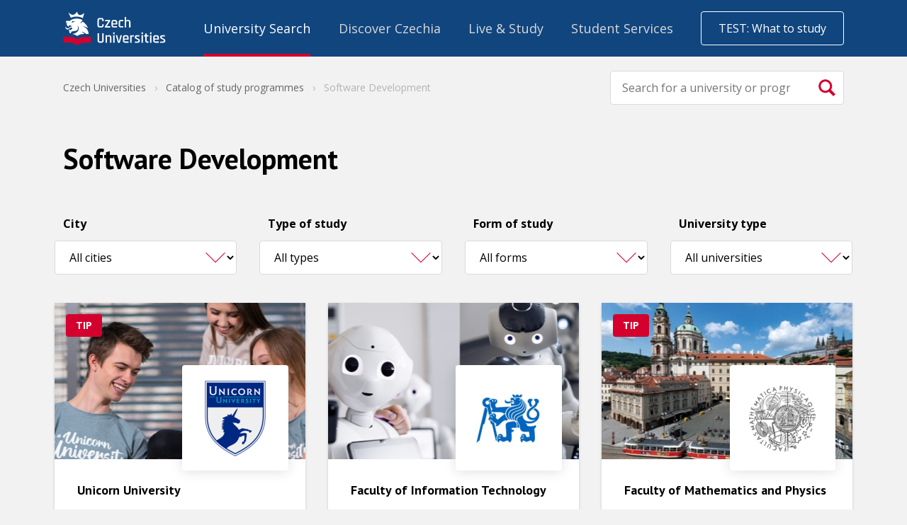

--- FILE ---
content_type: text/html; charset=UTF-8
request_url: https://www.czechuniversities.com/catalogue-of-universities/fields/Software-Development
body_size: 21139
content:
<!doctype html>
<html>
<head>
    <script>
                var baseUrlAcademy = '';
        var locale = 'en';
        var currentApplication = 'CzechUniversities';
        var nativeLanguage = 'english';

                    var uuid = 'bfbc4781-38cb-4c6e-9869-c29a2c1fc76b';
        
        var gaConfig = {
            trackEvent: false,
            trackEcommerce: true,
            ecommerceMeasureType: null,
        }
    </script>

    
            <meta charset="UTF-8">
        <meta http-equiv="X-UA-Compatible" content="IE=edge,chrome=1">
        <meta name="viewport" content="width=device-width,minimum-scale=1.0,,maximum-scale=1.0,initial-scale=1.0">
                <meta name="referrer" content="unsafe-url">
    
        
    <title>Software Development - Czech Universities</title>
            

    <link rel="shortcut icon" type="image/png" href="//cdn.vysokeskoly.cz/czech-universities/static/images/favicon/czechuniversities_32.png?v=3">

    <link rel="apple-touch-icon" sizes="57x57" href="//cdn.vysokeskoly.cz/czech-universities/static/images/favicon/czechuniversities_57.png?v=3">
    <link rel="apple-touch-icon" sizes="72x72" href="//cdn.vysokeskoly.cz/czech-universities/static/images/favicon/czechuniversities_72.png?v=3">
    <link rel="apple-touch-icon" sizes="96x96" href="//cdn.vysokeskoly.cz/czech-universities/static/images/favicon/czechuniversities_96.png?v=3">
    <link rel="apple-touch-icon" sizes="114x114" href="//cdn.vysokeskoly.cz/czech-universities/static/images/favicon/czechuniversities_114.png?v=3">
    <link rel="apple-touch-icon" sizes="144x144" href="//cdn.vysokeskoly.cz/czech-universities/static/images/favicon/czechuniversities_144.png?v=3">
    <link rel="apple-touch-icon" sizes="228x228" href="//cdn.vysokeskoly.cz/czech-universities/static/images/favicon/czechuniversities_228.png?v=3">

    <link rel="icon" type="image/png" href="//cdn.vysokeskoly.cz/czech-universities/static/images/favicon/czechuniversities_32.png?v=3" sizes="32x32">
    <link rel="icon" type="image/png" href="//cdn.vysokeskoly.cz/czech-universities/static/images/favicon/czechuniversities_96.png?v=3" sizes="96x96">
    <link rel="icon" type="image/png" href="//cdn.vysokeskoly.cz/czech-universities/static/images/favicon/czechuniversities_144.png?v=3" sizes="144x144">

    <link rel="manifest" href="//cdn.vysokeskoly.cz/czech-universities/static/images/favicon/manifest.json?v=3">

    <meta name="msapplication-TileImage" content="//cdn.vysokeskoly.cz/czech-universities/static/images/favicon/czechuniversities_228.png?v=3">

<meta name="apple-mobile-web-app-title" content="CzechUniversities.cz">
<meta name="application-name" content="CzechUniversities.cz">

<meta name="msapplication-TileColor" content="#11457e">
<meta name="theme-color" content="#11457e">
    
            <meta property="og:title" content="Software Development - Czech Universities"/>
<meta property="og:url" content="https://www.czechuniversities.com/catalogue-of-universities/fields/Software-Development"/>

    <meta property="og:image" content="//cdn.vysokeskoly.cz/czech-universities/static/images/logo_czechuniversities_sdileni.png"/>
    <meta property="og:image:width" content="1200"/>
    <meta property="og:image:height" content="628"/>
    
            <link
            href="https://fonts.googleapis.com/css?family=Open+Sans:300,400,700&#124;PT+Sans:400,700&amp;subset=latin-ext"
            rel="stylesheet"
            type="text/css"
        />

        <link href="//cdn.vysokeskoly.cz/czech-universities/static/css/czechuniversities.min.css?v=4064a17d29103aded210b9222b5896fc"
              rel="stylesheet"
              type="text/css"
        />

        <link href="//cdn.vysokeskoly.cz/czech-universities/static/main/main.css?v=a2087a113e8ac0986d44d890fcae7a65"
              rel="stylesheet"
              type="text/css"
        />

        <noscript>
            <style>
                .collapsible-gradient {
                    max-height: 100%;
                }
            </style>
        </noscript>
    
            <script src="//cdn.vysokeskoly.cz/czech-universities/static/main/main.min.js?v=627b33f89bd8f16c63d5cec62bd7a436"></script>
    
        
    
</head>
<body>
    
<!-- Google Tag Manager -->
<script>(function(w,d,s,l,i){w[l]=w[l]||[];w[l].push({'gtm.start':
new Date().getTime(),event:'gtm.js'});var f=d.getElementsByTagName(s)[0],
j=d.createElement(s),dl=l!='dataLayer'?'&l='+l:'';j.async=true;j.src=
'https://www.googletagmanager.com/gtm.js?id='+i+dl;f.parentNode.insertBefore(j,f);
})(window,document,'script','dataLayer','GTM-MN8BMTK');</script>
<!-- End Google Tag Manager -->



        
<svg height="0" width="0" style="position:absolute" xmlns="http://www.w3.org/2000/svg" xmlns:xlink="http://www.w3.org/1999/xlink" xmlns:serif="http://www.serif.com/" xmlns:xodm="http://www.corel.com/coreldraw/odm/2003"><defs><symbol viewBox="0 0 5.05 4.38" id="icon-agriculture-and-veterinary-medicine">
    <path d="M2.89,1.05a0,0,0,0,1,0,0h0a0,0,0,0,1,0,0,.76.76,0,0,1,.25.09A.8.8,0,0,1,3.4,1a0,0,0,0,1,0,0h0a0,0,0,0,1,0,0,1.6,1.6,0,0,0-.26.15A1.24,1.24,0,0,0,2.89,1.05ZM2.54,2.59,1.8,2.25H1.63l.76.4Zm.25-1a1.6,1.6,0,0,1,.26-.15,0,0,0,0,0,0,0h0a0,0,0,0,0,0,0s-.22,0-.26.09-.26-.09-.26-.09h0A1.26,1.26,0,0,1,2.79,1.55ZM.55,2.42l-.23.07V3.64L.81,3.4l-.26-1Zm1.59-.16h-.2l.7.3-.43.2,0,0L1.5,2.26l-.17,0,.75.53-.16.08-.71-.6L1,2.32,1.67,3l-.22.1L.9,2.34l-.2,0,.41.88-.79.38v.27l3-1.6,0-.05-.36.17,0,0-.37-.12-.27,0,.54.19-.12.06,0,0-.62-.23ZM3.67,4.38h.71V3.55H3.9Zm.09-1.32L3.8,3V2.8a.47.47,0,0,1-.17,0L2.44,4.38h.7l.59-1.25,0-.07Zm-.44-.69-3,1.8v.21H.67L3.35,2.47A.19.19,0,0,1,3.32,2.37Zm-3-.6.14-.39L0,1.3.32,1,0,.75.41.67.27.27l.4.14L.75,0,1,.32,1.3,0l.08.41L1.77.27l-.13.4.41.08L1.73,1l.32.28-.41.08.13.39-.39-.13-.08.41L1,1.73l-.27.32L.67,1.64l-.4.13ZM.46,1A.57.57,0,1,0,1,.46.56.56,0,0,0,.46,1ZM3.39,2.55,1.2,4.38h.71L3.5,2.68A.69.69,0,0,1,3.39,2.55Zm1.66-.73a.4.4,0,0,0-.37-.4.49.49,0,0,0-1,.13.09.09,0,0,0,0,.05H3.67a.31.31,0,0,0-.31.32.31.31,0,0,0,.18.28s0,.05,0,.07a.32.32,0,0,0,.32.32A.28.28,0,0,0,4,2.52v.62a.09.09,0,0,0-.09.09v.09h.53V3.23a.09.09,0,0,0-.09-.09V2.52a.28.28,0,0,0,.18.06.31.31,0,0,0,.31-.32.34.34,0,0,0,0-.1A.4.4,0,0,0,5.05,1.82Z" />
</symbol><symbol viewBox="0 0 147 147" id="icon-anglicky-jazyk">
    <path d="M147,20.05A20.05,20.05,0,0,0,127,0H20.05A20.05,20.05,0,0,0,0,20.05V127a20.05,20.05,0,0,0,20.05,20H127a20.05,20.05,0,0,0,20-20Z" style="fill:#f80;fill-rule:evenodd" />
    <path d="M71.29,86.93H56.21L52.49,97.81H42.88L60.56,48.35h7.08L85.32,97.81H75.22ZM58.66,79.22H69.19l-3.65-11-1.47-7.71h-.36l-1.47,7.78Z" style="fill:#fff" />
    <path d="M94.51,48.7h9.62V84.62a21.44,21.44,0,0,1-.64,5.33,12.44,12.44,0,0,1-2.07,4.46,10.54,10.54,0,0,1-3.68,3.08,11.73,11.73,0,0,1-5.47,1.16,25.57,25.57,0,0,1-4.42-.42A18.35,18.35,0,0,1,83.71,97l2.1-7.86a9.13,9.13,0,0,0,4.14.91c2,0,3.22-.72,3.76-2.17a17.14,17.14,0,0,0,.8-5.76Z" style="fill:#fff" />
</symbol><symbol viewBox="0 0 27 14" id="icon-arrow">
    <path d="M0.5,0.5l13,13l13,-13" style="fill:none;stroke:currentColor;stroke-width:1.01px;" />
</symbol><symbol viewBox="0 0 4.42 3.89" id="icon-art-and-culture">
    <path d="M4.25,1.1A4.73,4.73,0,0,0,3.18.88,2.31,2.31,0,0,0,2.69,1v.46a1.22,1.22,0,0,1-.06.3,1,1,0,0,0,.27-.12l.06,0a.1.1,0,0,1,.1.11v.18A.22.22,0,0,1,3,2a.79.79,0,0,1-.3.06l-.2,0a3.59,3.59,0,0,1-.42.6c.23.59.85,1.18,1.06,1.18h.18A2.55,2.55,0,0,0,4.42,2.3v-1a.25.25,0,0,0-.17-.23Zm-.6,1.95h0a1.64,1.64,0,0,0-.42,0,1.64,1.64,0,0,0-.42,0h0a.1.1,0,0,1-.09,0,.11.11,0,0,1,0-.09.26.26,0,0,1,.11-.2,1,1,0,0,1,.49-.14,1,1,0,0,1,.49.14.26.26,0,0,1,.11.2.13.13,0,0,1-.13.13Zm.43-.94a.09.09,0,0,1-.06,0H4a.55.55,0,0,0-.25,0A.92.92,0,0,1,3.41,2a.22.22,0,0,1-.11-.17V1.68a.1.1,0,0,1,.1-.11l.06,0a.87.87,0,0,0,.34.12c.19,0,.28.28.29.31a.11.11,0,0,1,0,.09ZM2.47.44A.25.25,0,0,0,2.3.21,4.79,4.79,0,0,0,1.24,0,4.93,4.93,0,0,0,.17.21.26.26,0,0,0,0,.44v1A2.16,2.16,0,0,0,1.15,3h.18A2.55,2.55,0,0,0,2.47,1.41ZM.4,1.08a.08.08,0,0,1-.07,0A.11.11,0,0,1,.3,1,.36.36,0,0,1,.38.78.85.85,0,0,1,.8.57a.32.32,0,0,1,.26.12.45.45,0,0,1,.05.19V1a.1.1,0,0,1-.1.11H1A.61.61,0,0,0,.71,1a.55.55,0,0,0-.25.05Zm1.33,1a1,1,0,0,1-.49.14,1,1,0,0,1-.49-.14.23.23,0,0,1-.11-.19.13.13,0,0,1,.13-.14h0a1.77,1.77,0,0,0,.43.05,1.73,1.73,0,0,0,.42-.05h.05a.13.13,0,0,1,.13.14.25.25,0,0,1-.11.19Zm.42-1a.11.11,0,0,1-.08,0H2A.61.61,0,0,0,1.77,1a.55.55,0,0,0-.25.05H1.46A.1.1,0,0,1,1.36,1V.88a.45.45,0,0,1,0-.19A.35.35,0,0,1,1.68.57a.8.8,0,0,1,.41.21A.29.29,0,0,1,2.17,1,.19.19,0,0,1,2.15,1.05Z" />
</symbol><symbol viewBox="0 0 48 48" id="icon-bank">
<g id="icon-bank_bank_1_">
	<path d="M36,35.5c0,0.276-0.224,0.5-0.5,0.5h-23c-0.276,0-0.5-0.224-0.5-0.5v-1c0-0.276,0.224-0.5,0.5-0.5h23
		c0.276,0,0.5,0.224,0.5,0.5V35.5z M12,22.385c0-0.268,0.178-0.682,0.394-0.85l11.211-9.26c0.217-0.168,0.572-0.152,0.789,0.016
		l11.211,9.234C35.822,21.693,36,22.118,36,22.385S35.775,23,35.5,23H33v8h1.5c0.275,0,0.5,0.214,0.5,0.489v1
		C35,32.765,34.775,33,34.5,33h-21c-0.275,0-0.5-0.235-0.5-0.511v-1C13,31.214,13.225,31,13.5,31H15v-8h-2.5
		C12.225,23,12,22.65,12,22.385z M19,31v-8h-2v8H19z M23,31v-8h-2v8H23z M27,31v-8h-2v8H27z M31,23h-2v8h2V23z" />
</g>
</symbol><symbol viewBox="0 0 4.42 4.25" id="icon-economy-and-management">
    <path d="M4,.85A.42.42,0,1,0,3.67.7l-.57.86a.28.28,0,0,0-.13,0A.42.42,0,0,0,2.55,2V2l-.79.35a.41.41,0,0,0-.32-.15.43.43,0,0,0-.36.65l-.74.85V0H0V4.25H4.25V3.91H.51L1.27,3a.33.33,0,0,0,.17,0,.42.42,0,0,0,.43-.42.09.09,0,0,0,0-.05l.8-.35A.41.41,0,0,0,3,2.38.42.42,0,0,0,3.4,2a.39.39,0,0,0-.09-.26L3.88.84Z" />
    <path d="M.61,3.4H.34V3.23H.76L.61,3.4Zm.24-.68H.34V2.55H.85V2H.34V1.87H.85V1.36H.34V1.19H.85V.68H.34V.51H.85V0H1V.51h.51V0H1.7V.51h.51V0h.17V.51h.51V0h.17V.51h.51V.43a.43.43,0,0,0,.1.27l-.1.15V.68H3.06v.51h.29l-.12.17H3.06v.18H2.89V1.36H2.38v.51h.18a.28.28,0,0,0,0,.09V2L2.49,2H2.38v0l-.17.07V2H1.7V2.3a.38.38,0,0,0-.17-.08V2H1v.51H1a.28.28,0,0,0,0,.09s0,0,0,.08H1v.21l-.17.19v-.4ZM2.38,1.19h.51V.68H2.38Zm-.68,0h.51V.68H1.7Zm0,.68h.51V1.36H1.7ZM1,1.19h.51V.68H1Zm0,.68h.51V1.36H1ZM3.74.09V0H3.57V.43A.41.41,0,0,1,3.74.09Zm0,1.1h.51v.17H3.74v.51h.51V2H3.74v.51h.51v.17H3.74v.51h.51V3.4H3.74v.51H3.57V3.4H3.06v.51H2.89V3.4H2.38v.51H2.21V3.4H1.7v.51H1.53V3.4H1v.51H.85v-.4l.25-.28h.43V3.05A.38.38,0,0,0,1.7,3v.26h.51V2.72H1.86a.25.25,0,0,0,0-.08.09.09,0,0,0,0-.05l.1,0h.25V2.44l.17-.07v.18h.51V2.37h.17v.18h.51V2H3.39S3.4,2,3.4,2s0-.06,0-.09h.18V1.36h0l.2-.3v.13ZM2.89,2.72H2.38v.51h.51Zm.68,0H3.06v.51h.51Z" />
</symbol><symbol viewBox="0 0 4.53 3.28" id="icon-education-and-sports">
    <path d="M2.26,2.29l1.33-.58V2.4L2.26,3,.94,2.4V1.71ZM.59,1.61.9,1.4,2.26,2,4.53,1,2.26,0,0,1l.52.23-.21.14a.18.18,0,0,0-.08.15v.53l-.17.53v.7l.35-.34.35.34v-.7L.59,2.05V1.61Z" />
</symbol><symbol viewBox="0 0 48 48" id="icon-envelope">
<g id="icon-envelope_envelope_2_">
	<path d="M24,28L12,16h24L24,28z M24,30l-5-5l-7,7h24l-7-7L24,30z M30,24l6,6V18L30,24z M12,18v12l6-6L12,18z" />
</g>
</symbol><symbol viewBox="0 0 48 48" id="icon-facebook">
    <g transform="matrix(0.0128003,0,0,0.0127964,15.6926,8.00437)">
        <path d="M842.506,2499.7L842.506,1359.6L1225.2,1359.6L1282.49,915.28L842.506,915.28L842.506,631.596C842.506,502.959 878.232,415.285 1062.71,415.285L1298,415.177L1298,17.785C1257.29,12.39 1117.63,0.296 955.151,0.296C615.923,0.296 383.68,207.35 383.68,587.615L383.68,915.292L0,915.292L0,1359.61L383.668,1359.61L383.668,2499.72L842.506,2499.7Z" style="fill-rule:nonzero;" />
    </g>
</symbol><symbol viewBox="0 0 144 276.94" id="icon-facebook-2">
    <path d="M88.42,244.4V147.76H120.9l4.86-37.66H88.42v-24c0-10.9,3.06-18.36,18.69-18.36h20V34.07A266.39,266.39,0,0,0,98,32.54c-28.82,0-48.52,17.55-48.52,49.79V110.1H16.92v37.66H49.48V244.4Z" />
</symbol><symbol viewBox="0 0 48 48" id="icon-folder">
    <path id="icon-folder_folder-closed_2_" d="M36,20L36,34C36,34.55 35.55,35 35,35L13,35C12.45,35 12,34.55 12,34L12,20C12,19.45 12.45,19 13,19L35,19C35.55,19 36,19.45 36,20ZM35,18L35,16C35,15.447 34.552,15 34,15L23.666,15L23.316,13.948C23.143,13.427 22.55,13 22,13L17,13C16.45,13 15.857,13.427 15.684,13.948L15.334,15L14,15C13.45,15 13,15.45 13,16L13,18L35,18Z" style="fill-rule:nonzero;" />
</symbol><symbol viewBox="0 0 30 22" id="icon-folder-closed">
    <g id="icon-folder-closed_folder-closed_2_" transform="matrix(1,0,0,1,-60.9939,-2173)">
        <path d="M84,2180L84,2194C84,2194.55 83.55,2195 83,2195L61,2195C60.45,2195 60,2194.55 60,2194L60,2180C60,2179.45 60.45,2179 61,2179L83,2179C83.55,2179 84,2179.45 84,2180ZM83,2178L83,2176C83,2175.45 82.552,2175 82,2175L71.666,2175L71.316,2173.95C71.143,2173.43 70.55,2173 70,2173L65,2173C64.45,2173 63.857,2173.43 63.684,2173.95L63.334,2175L62,2175C61.45,2175 61,2175.45 61,2176L61,2178L83,2178Z" style="fill-rule:nonzero;" />
    </g>
</symbol><symbol viewBox="0 0 30 22" id="icon-folder-open">
    <g transform="matrix(1,0,0,1,-11926,-302)">
        <g transform="matrix(1,0,0,1,1538,-16)">
            <g id="icon-folder-open_folder-open_2_" transform="matrix(1,0,0,1,10136,-416)">
                <path d="M256.516,740.688C256.266,741.25 252,751.907 252,751.907L252,737C252,736.45 252.45,736 253,736L254.334,736L254.684,734.948C254.857,734.427 255.45,734 256,734L261,734C261.55,734 262.143,734.427 262.316,734.948L262.666,736L272,736C272.55,736 273,736.45 273,737L273,740L257.5,740C257.225,740 256.766,740.125 256.516,740.688ZM281,741L259,741C258.45,741 257.833,741.418 257.629,741.929L252.371,755.072C252.167,755.582 252.45,756 253,756L275,756C275.55,756 276.167,755.582 276.371,755.071L281.629,741.928C281.833,741.418 281.55,741 281,741Z" style=";fill-rule:nonzero;" />
            </g>
        </g>
    </g>
</symbol><symbol viewBox="0 0 48 48" id="icon-globe-af">
<g id="icon-globe-af_globe-af_2_">
	<path d="M24,12.417c-4.514,0-8.713,2.715-10.567,6.831c-1.877,4.17-1.068,9.192,2.015,12.565c3.08,3.37,7.993,4.63,12.315,3.146
		c4.246-1.457,7.34-5.373,7.767-9.843C36.171,18.404,30.747,12.417,24,12.417z M19.809,17.441c0.319-0.93,2.039,0.542,1.117,1.35
		c-0.221,0.194-1.42,0.162-1.165-0.117c0.102-0.111,0.258-0.112,0.359-0.252C20.383,18.058,19.973,17.728,19.809,17.441z
		 M27.977,30.363c-0.031,0.369-0.289,1.285-0.792,1.285c-0.365,0-0.361-0.514-0.324-0.764c0.134-0.894,0.514-1.061,1-1.732
		C28.197,29.437,28.008,29.989,27.977,30.363z M29.123,23.993c-0.439,0.469-1.095,1.211-1.814,1.208
		c-0.489-0.002-0.536-1.513-1.126-1.793c-0.3-0.143-0.718,0.196-0.476,0.49c0.264,0.319,0.261,0.751,0.598,1.027
		c0.583,0.477,1.106,1.027,1.867,0.441c-0.077,0.893-0.754,1.4-1.279,2.045c-0.295,0.363-0.531,0.77-0.436,1.255
		c0.08,0.408,0.374,0.961,0.045,1.334c-0.217,0.247-0.706,0.385-0.724,0.773c0.055,0.146,0.077,0.296,0.065,0.45
		c-0.103,0.215-0.327,0.357-0.442,0.577c-0.219,0.422-0.675,1.242-1.165,1.401c-0.24,0.078-0.857,0.282-1.045,0.045
		c-0.499-0.628-0.325-2.09-0.617-2.824c-0.193-0.485,0.17-0.724,0.177-1.176c0.005-0.346-0.233-0.637-0.395-0.922
		c-0.208-0.365-0.165-0.61-0.15-1.007c0.013-0.376-0.35-0.189-0.554-0.308c-0.229-0.133-0.254-0.431-0.579-0.227
		c-0.28,0.172-1.142,0.317-1.462,0.262c-0.464-0.08-1.028-1.08-1.146-1.495c-0.109-0.389,0.187-0.762,0.078-1.088
		c-0.115-0.343-0.015-0.658,0.211-0.927c0.345-0.408,0.759-1.094,1.203-1.36c0.316-0.19,0.728-0.006,1.103-0.108
		c0.336-0.091,0.834-0.211,1.19-0.13c0.372,0.084-0.047,0.452,0.199,0.588c0.287,0.158,0.494,0.299,0.764,0.471
		c0.278,0.176,0.381-0.319,0.582-0.368c0.243-0.059,0.576-0.094,0.823-0.044c0.479,0.101,1.458-0.229,0.978-0.94
		c-0.169-0.249-0.624-0.322-0.88-0.429c-0.317-0.132-0.127-0.671-0.554-0.65c-0.319,0.079,0.118,0.412,0.01,0.598
		c-0.197,0.339-0.569-0.376-0.62-0.468c-0.059-0.107-0.757-1.071-0.978-0.862c-0.075,0.071,1.173,1.492,0.225,1.215
		c-0.003-0.375-0.39-0.413-0.594-0.662c-0.284-0.347-0.512-0.192-0.828,0.084c-0.309,0.271-0.758,0.647-1.131,0.826
		c-0.814,0.391-0.686-0.448-0.664-0.936c0.015-0.326,0.498-0.174,0.672-0.25c0.529-0.233,0.011-0.48-0.125-0.703
		c0.155-0.233,1.094-0.509,1.359-0.578c0.594-0.158,1.093-0.646,1.82-0.285c0.095,0.045,1.007-0.524,0.356-0.687
		c-0.722-0.43-0.754,0.194-1.301,0.362c-0.005-0.604-1.482-0.658-0.928-1.467c0.453-0.66,0.82-0.752,2.101-0.846
		c0.937-0.062,1.39-0.031,1.593,0.141s0.265,0.79-0.223,0.851c0.091,0.807,0.936,0.062,1.258-0.146
		c0.532-0.341,1.657-0.131,1.808-0.253c0.151-0.122-0.101-0.469,0.032-0.688c0.125-0.207,0.441-0.102,0.483,0.109
		c0.574,0.092,0.845-0.334,1.454,0.071c1.841,1.226,3.267,2.99,3.994,5.846c0.326,1.281,0.387,2.713,0.013,2.609
		c-0.251-0.069-0.13-0.629-0.297-0.789c-0.433,0.101-1.163,0.822-1.352,1.221c-0.118,0.249,0.115,1.214-0.402,1.214
		c-0.209,0-0.312-0.771-0.343-0.901c-0.089-0.379-0.158-0.782-0.324-1.138c-0.189-0.407-0.361-0.15-0.659-0.209
		c-0.384-0.076-0.295-0.591-0.837-0.637C29.232,23.166,29.058,23.562,29.123,23.993z" />
</g>
</symbol><symbol viewBox="0 0 48 48" id="icon-googleplus">
    <g transform="matrix(0.0785605,0,0,0.0785605,5.99997,6.00249)">
        <path d="M160.777,259.368L232.371,259.368C219.804,294.898 185.768,320.372 145.921,320.078C97.572,319.721 57.594,281.043 55.717,232.729C53.705,180.94 95.254,138.166 146.604,138.166C170.083,138.166 191.509,147.112 207.662,161.771C211.488,165.244 217.312,165.266 221.075,161.724L247.371,136.975C251.483,133.104 251.498,126.567 247.398,122.683C221.781,98.414 187.417,83.287 149.522,82.547C68.696,80.969 0.567,147.238 0.004,228.078C-0.564,309.525 65.289,375.727 146.604,375.727C224.803,375.727 288.685,314.498 292.964,237.369C293.078,236.402 293.153,203.721 293.153,203.721L160.777,203.721C155.351,203.721 150.953,208.119 150.953,213.545L150.953,249.544C150.953,254.97 155.352,259.368 160.777,259.368Z" style="fill-rule:nonzero;" />
    </g>
    <g transform="matrix(0.0785605,0,0,0.0785605,5.99997,6.00249)">
        <path d="M414.464,206.99L414.464,171.817C414.464,167.062 410.61,163.208 405.855,163.208L376.251,163.208C371.496,163.208 367.642,167.062 367.642,171.817L367.642,206.99L332.469,206.99C327.714,206.99 323.86,210.844 323.86,215.599L323.86,245.203C323.86,249.958 327.714,253.812 332.469,253.812L367.642,253.812L367.642,288.985C367.642,293.74 371.496,297.594 376.251,297.594L405.855,297.594C410.61,297.594 414.464,293.74 414.464,288.985L414.464,253.812L449.637,253.812C454.392,253.812 458.246,249.958 458.246,245.203L458.246,215.599C458.246,210.844 454.392,206.99 449.637,206.99L414.464,206.99Z" style="fill-rule:nonzero;" />
    </g>
</symbol><symbol viewBox="0 0 5.62 3.53" id="icon-humanities-and-social-sciences">
    <path d="M.77,3.53H.08C0,3.53,0,3.51,0,3.44V3.25c0-.17.39-.31.67-.39A.71.71,0,0,1,.3,2.47l0,0a.19.19,0,0,1-.14-.11L0,2.2c0-.06,0-.11.07-.11H.2a2.19,2.19,0,0,1,0-.46.58.58,0,0,1,.45-.56c.27-.1.21-.3.48-.33-.16.19.06.29.19.32s.17.07.28.16a.54.54,0,0,0,.16.46V2c-.21.15-.6.43-.72.54a.57.57,0,0,0-.24.5v.37a.11.11,0,0,0,0,.08ZM4,2.76c-.11,0-1-.59-1-.59V1.56c0-.07.16-.19.16-.36V.72A.68.68,0,0,0,2.49,0a.68.68,0,0,0-.72.72V1.2c0,.17,0,.29.16.36v.61l-.81.59A.35.35,0,0,0,1,3.08v.37A.08.08,0,0,0,1,3.53H4.1a.08.08,0,0,0,.08-.08V3.08A.32.32,0,0,0,4,2.76Zm1.44.3-.8-.37V2.37a.93.93,0,0,0,.63-.29c.09-.1-.08-.19-.22-.35a.84.84,0,0,1-.16-.62.63.63,0,1,0-1.26,0,.8.8,0,0,1-.17.62c-.13.16-.31.21-.22.31a.63.63,0,0,0,.12.1l.23.13.26,0a1.19,1.19,0,0,0,.2.22A.45.45,0,0,1,4.34,3v.52H5.55a.07.07,0,0,0,.07-.08V3.29C5.62,3.18,5.55,3.12,5.46,3.06Z" />
</symbol><symbol viewBox="0 0 200 200" id="icon-information-technology-and-computer-science">
    <!-- Generator: Adobe Illustrator 29.0.1, SVG Export Plug-In . SVG Version: 2.1.0 Build 192)  -->
    <path d="M140.8,59.3H16.5c-5.5,0-10,4.7-10,10.4v79.1c0,5.7,4.5,10.4,10,10.4h45.8v7.6h-4c-7.2,0-13.1,6.1-13.1,13.6h66.9c0-3.8-1.5-7.2-3.8-9.6-2.4-2.5-5.6-4-9.2-4h-4v-7.6h45.8c5.5,0,10-4.7,10-10.4v-79.1c0-5.7-4.5-10.4-10-10.4ZM24.3,154.2c-1.9,0-3.4-1.6-3.4-3.5s1.5-3.5,3.4-3.5,3.4,1.6,3.4,3.5-1.5,3.5-3.4,3.5ZM95,153c0,.7-.5,1.2-1.2,1.2h-30.5c-.6,0-1.1-.5-1.1-1.2v-3.4c0-.7.5-1.2,1.1-1.2h30.5c.6,0,1.2.5,1.2,1.2v3.4h0ZM143.1,140.1c0,1.3-1,2.4-2.3,2.4H16.5c-1.3,0-2.3-1.1-2.3-2.4v-70.3c0-1.3,1-2.4,2.3-2.4h124.3c1.3,0,2.3,1.1,2.3,2.4v70.3Z" />
    <path d="M25.3,83.3c2.3,0,4.2-2,4.2-4.4s-1.9-4.4-4.2-4.4-4.2,2-4.2,4.4,1.9,4.4,4.2,4.4Z" />
    <path d="M37.6,83.3c2.3,0,4.2-2,4.2-4.4s-1.9-4.4-4.2-4.4-4.2,2-4.2,4.4,1.9,4.4,4.2,4.4Z" />
    <path d="M50,83.3c2.3,0,4.2-2,4.2-4.4s-1.9-4.4-4.2-4.4-4.2,2-4.2,4.4,1.9,4.4,4.2,4.4Z" />
    <path d="M23.2,114.8h12.3c1.2,0,2.1-1,2.1-2.2s-.9-2.2-2.1-2.2h-12.3c-1.2,0-2.1,1-2.1,2.2s.9,2.2,2.1,2.2Z" />
    <path d="M23.2,125h40.4c1.2,0,2.1-1,2.1-2.2s-.9-2.2-2.1-2.2H23.2c-1.2,0-2.1,1-2.1,2.2s.9,2.2,2.1,2.2Z" />
    <path d="M83.2,130.8H23.2c-1.2,0-2.1,1-2.1,2.2s.9,2.2,2.1,2.2h60c1.2,0,2.1-1,2.1-2.2s-.9-2.2-2.1-2.2Z" />
    <polygon points="83.8 114 83.8 106 72.7 100.1 83.8 94.1 83.8 86.2 59.5 100.1 83.8 114" />
    <polygon points="86.9 125 92.4 125 111.5 74.6 106 74.6 86.9 125" />
    <polygon points="112.3 94.1 123.3 100.1 112.3 106 112.3 114 136.6 100.1 112.3 86.2 112.3 94.1" />
    <path d="M176.6,89.1l.6-2.2,14.6-2v-16.1l-14.6-2-.6-2.2c-1.1-4.4-2.8-8.5-4.9-12.4l-1.1-2,9-12.2-10.9-11.4-11.7,9.3-1.9-1.2c-3.7-2.3-7.7-4-11.9-5.1l-2.2-.6-1.9-15.2h-15.5l-1.9,15.2-2.2.6c-4.2,1.1-8.2,2.9-11.9,5.1l-1.9,1.2-11.7-9.3-10.9,11.4,9,12.2-1.1,2c-1.4,2.6-2.7,5.3-3.6,8.1h15.1c5.6-10.6,16.5-17.9,29-17.9,18.3,0,33.1,15.5,33.1,34.5s-6.8,24.1-16.9,30.1v15.8c2.6-1,5.1-2.2,7.5-3.7l1.9-1.2,11.7,9.3,10.9-11.4-9-12.2,1.1-2c2.2-3.9,3.9-8,4.9-12.4Z" />
</symbol><symbol viewBox="0 0 4.09 4.09" id="icon-languages-and-international-studies">
    <path d="M2,0A2.05,2.05,0,0,0,.18,1.21,2.08,2.08,0,0,0,.53,3.43,2.09,2.09,0,0,0,2.71,4,2,2,0,0,0,4.08,2.24,2.07,2.07,0,0,0,2,0ZM1.3.89c.06-.17.36.09.2.24s-.25,0-.2,0,0,0,.06-.05,0-.12-.06-.17ZM2.75,3.17c0,.07,0,.23-.14.23s-.07-.09-.06-.14.09-.18.18-.3c.06,0,0,.14,0,.21ZM3,2.05c-.08.08-.19.21-.32.21s-.1-.27-.2-.32S2.3,2,2.35,2s0,.13.1.18.2.18.33.08c0,.16-.13.25-.23.36a.26.26,0,0,0-.07.22c0,.07.06.17,0,.24s-.13.06-.13.13a.25.25,0,0,1,0,.08.87.87,0,0,1-.08.1c0,.08-.12.22-.2.25s-.16.05-.19,0-.06-.37-.11-.5,0-.13,0-.21a.33.33,0,0,0-.07-.16.28.28,0,0,1,0-.18c0-.06-.06,0-.1,0s0-.08-.1,0a.59.59,0,0,1-.26,0c-.08,0-.18-.19-.2-.26s0-.13,0-.19a.18.18,0,0,1,0-.17,1.21,1.21,0,0,1,.21-.24c.06,0,.13,0,.19,0a.75.75,0,0,1,.21,0c.07,0,0,.08,0,.11a.57.57,0,0,1,.13.08C2,1.9,2,1.81,2,1.8a.33.33,0,0,1,.14,0c.09,0,.26,0,.18-.17s-.11-.06-.16-.08,0-.11-.1-.11,0,.07,0,.1S2,1.48,2,1.46s-.13-.19-.17-.15.21.26,0,.21c0-.06-.07-.07-.1-.11s-.09,0-.15,0a.75.75,0,0,1-.2.15c-.14.07-.12-.08-.12-.17s.09,0,.12,0,0-.09,0-.13a.64.64,0,0,1,.24-.1c.1,0,.19-.11.32,0S2.1,1,2,1,1.85,1,1.75,1,1.49.91,1.59.77,1.74.63,2,.62s.25,0,.28,0,0,.14,0,.15.17,0,.23,0,.29,0,.32-.05,0-.08,0-.12.08,0,.09,0,.15-.06.25,0a1.67,1.67,0,0,1,.71,1c.06.23.07.48,0,.47s0-.12,0-.14a.45.45,0,0,0-.24.21s0,.22-.07.22-.06-.14-.06-.16a1.17,1.17,0,0,0-.06-.2c0-.08-.06,0-.12,0s-.05-.11-.14-.11S2.94,2,3,2.05Z" />
</symbol><symbol viewBox="0 0 4.24 4.9" id="icon-law-and-public-administration">
    <path d="M2.29,1.71,1.44.86,2,.32l.85.85-.14.15L3.9,2.54a.18.18,0,0,1,0,.25h0a.18.18,0,0,1-.25,0L2.43,1.57ZM3.11.88a.11.11,0,0,0,0-.13L2.38,0a.09.09,0,0,0-.13,0L2.14.14,3,1,3.11.88ZM1.85,2A.11.11,0,0,0,2,2l.11-.12L1.24,1l-.12.12a.09.09,0,0,0,0,.12L1.85,2ZM4.24,3.66V3.31H.35A.35.35,0,0,0,0,3.66v.18a.34.34,0,0,0,.35.35H.88V4.9l.27-.35.26.35V4.19H4.24V3.84H.35V3.66ZM2.19,2.59a.3.3,0,0,0-.25-.17H.88a.3.3,0,0,0-.24.17l-.22.54h2l-.21-.54Z" />
</symbol><symbol viewBox="0 0 48 48" id="icon-map-marker">
<g id="icon-map-marker_map-marker_2_">
	<path id="icon-map-marker_map-marker_4_" d="M33.943,21.17c0,1.761-0.367,3.677-1.454,5.401c-3.276,5.087-7.422,9.756-7.422,9.756
		s-4.767-4.505-7.812-9.848c-0.763-1.667-1.262-3.432-1.262-5.199c0-4.967,4.017-9.281,8.975-9.281
		C29.926,12,33.943,16.204,33.943,21.17z M30.415,20.807c0-2.967-2.403-5.367-5.366-5.367c-2.963,0-5.366,2.399-5.366,5.367
		c0,2.965,2.403,5.365,5.366,5.365C28.012,26.172,30.415,23.772,30.415,20.807z" />
</g>
</symbol><symbol viewBox="0 0 127.14 145.3" id="icon-matematika">
    <path d="M24.22,48.43a6.07,6.07,0,0,1-6.06-6V24.22a6.07,6.07,0,0,1,6.06-6.06h78.7a6.07,6.07,0,0,1,6,6.06V42.38a6.06,6.06,0,0,1-6,6Z" style="fill-opacity:0.5" />
    <path d="M109,0H18.16A18.17,18.17,0,0,0,0,18.16v109A18.17,18.17,0,0,0,18.16,145.3H109a18.17,18.17,0,0,0,18.17-18.16v-109A18.17,18.17,0,0,0,109,0ZM36.32,125.92a1.22,1.22,0,0,1-1.21,1.22H19.37a1.22,1.22,0,0,1-1.21-1.22v-9.68A1.21,1.21,0,0,1,19.37,115H35.11a1.21,1.21,0,0,1,1.21,1.21Zm0-18.16A1.21,1.21,0,0,1,35.11,109H19.37a1.21,1.21,0,0,1-1.21-1.21V98.08a1.21,1.21,0,0,1,1.21-1.21H35.11a1.21,1.21,0,0,1,1.21,1.21Zm0-18.16a1.21,1.21,0,0,1-1.21,1.21H19.37a1.21,1.21,0,0,1-1.21-1.21V79.91a1.22,1.22,0,0,1,1.21-1.21H35.11a1.21,1.21,0,0,1,1.21,1.21Zm0-18.16a1.21,1.21,0,0,1-1.21,1.21H19.37a1.21,1.21,0,0,1-1.21-1.21V61.75a1.21,1.21,0,0,1,1.21-1.21H35.11a1.21,1.21,0,0,1,1.21,1.21Zm24.22,54.48a1.22,1.22,0,0,1-1.21,1.22H43.59a1.22,1.22,0,0,1-1.21-1.22v-9.68A1.21,1.21,0,0,1,43.59,115H59.33a1.21,1.21,0,0,1,1.21,1.21Zm0-18.16A1.21,1.21,0,0,1,59.33,109H43.59a1.21,1.21,0,0,1-1.21-1.21V98.08a1.21,1.21,0,0,1,1.21-1.21H59.33a1.21,1.21,0,0,1,1.21,1.21Zm0-18.16a1.21,1.21,0,0,1-1.21,1.21H43.59a1.21,1.21,0,0,1-1.21-1.21V79.91a1.21,1.21,0,0,1,1.21-1.21H59.33a1.21,1.21,0,0,1,1.21,1.21Zm0-18.16a1.21,1.21,0,0,1-1.21,1.21H43.59a1.21,1.21,0,0,1-1.21-1.21V61.75a1.21,1.21,0,0,1,1.21-1.21H59.33a1.21,1.21,0,0,1,1.21,1.21Zm24.22,54.48a1.22,1.22,0,0,1-1.21,1.22H67.81a1.22,1.22,0,0,1-1.22-1.22v-9.68A1.22,1.22,0,0,1,67.81,115H83.55a1.21,1.21,0,0,1,1.21,1.21Zm0-18.16A1.21,1.21,0,0,1,83.55,109H67.81a1.22,1.22,0,0,1-1.22-1.21V98.08a1.22,1.22,0,0,1,1.22-1.21H83.55a1.21,1.21,0,0,1,1.21,1.21Zm0-18.16a1.21,1.21,0,0,1-1.21,1.21H67.81a1.22,1.22,0,0,1-1.22-1.21V79.91a1.22,1.22,0,0,1,1.22-1.21H83.55a1.22,1.22,0,0,1,1.21,1.21Zm0-18.16a1.21,1.21,0,0,1-1.21,1.21H67.81a1.22,1.22,0,0,1-1.22-1.21V61.75a1.22,1.22,0,0,1,1.22-1.21H83.55a1.21,1.21,0,0,1,1.21,1.21ZM109,125.92a1.22,1.22,0,0,1-1.21,1.22H92a1.22,1.22,0,0,1-1.21-1.22v-46A1.21,1.21,0,0,1,92,78.7h15.74A1.21,1.21,0,0,1,109,79.91Zm0-54.48a1.21,1.21,0,0,1-1.21,1.21H92a1.21,1.21,0,0,1-1.21-1.21V61.75A1.21,1.21,0,0,1,92,60.54h15.74A1.21,1.21,0,0,1,109,61.75Zm0-29.06a6.06,6.06,0,0,1-6,6H24.22a6.07,6.07,0,0,1-6.06-6V24.22a6.08,6.08,0,0,1,6.06-6.06h78.7a6.07,6.07,0,0,1,6,6.06Z" />
</symbol><symbol viewBox="0 0 2.95 4.39" id="icon-mba">
    <path d="M2.25,2.82,2,3.32,1.48,3l-.5.3L.7,2.82H.5V4.39l1-.88,1,.88V2.82Z" />
    <path d="M2.71,1.48,3,1.08,2.55.86V.4H2.1L1.87,0,1.48.24,1.08,0,.86.4H.4V.86L0,1.08l.24.4L0,1.87l.4.23v.46H.86l.22.4.4-.24L1.87,3l.23-.4h.46V2.1L3,1.87ZM1.33.76,1.16.65,1.05.84H.83v.22l-.2.11.12.16-.3.23.09-.11L.37,1.17.67,1V.66H1l.17-.3.27.18L1.56.46l-.23.3Z" />
</symbol><symbol viewBox="0 0 4.24 4.24" id="icon-medicine-and-health">
    <path d="M4.24.44A.44.44,0,0,0,3.8,0H.44A.44.44,0,0,0,0,.44V3.8a.44.44,0,0,0,.44.44H3.8a.44.44,0,0,0,.44-.44ZM3.71,2.65H2.65V3.71H1.59V2.65H.53V1.59H1.59V.53H2.65V1.59H3.71Z" />
</symbol><symbol viewBox="0 0 48 48" id="icon-menu-hamburger">
<g id="icon-menu-hamburger_menu-hamburger_2_">
	<path d="M13,18.5c0,0.275,0.225,0.5,0.5,0.5h21c0.275,0,0.5-0.225,0.5-0.5v-3c0-0.275-0.225-0.5-0.5-0.5h-21
		c-0.275,0-0.5,0.225-0.5,0.5V18.5z M13,25.5c0,0.275,0.225,0.5,0.5,0.5h21c0.275,0,0.5-0.225,0.5-0.5v-3c0-0.275-0.225-0.5-0.5-0.5
		h-21c-0.275,0-0.5,0.225-0.5,0.5V25.5z M13,32.5c0,0.275,0.225,0.5,0.5,0.5h21c0.275,0,0.5-0.225,0.5-0.5v-3
		c0-0.275-0.225-0.5-0.5-0.5h-21c-0.275,0-0.5,0.225-0.5,0.5V32.5z" />
</g>
</symbol><symbol viewBox="0 0 4.77 3.61" id="icon-natural-sciences">
    <path d="M1.24,3.35v.08H.53V3.35a.09.09,0,0,1,.09-.09H.71V2.9H0l.48-.53H.18l.47-.53H.35l.53-.58.22.23L1,1.62a.25.25,0,0,0-.07.29.26.26,0,0,0,.25.16h.07L.79,2.5a.27.27,0,0,0-.08.3A.28.28,0,0,0,1,3h.09v.3h.09A.09.09,0,0,1,1.24,3.35Zm2.91-.09H4.06V2.9h.71l-.48-.53h.3l-.47-.53h.3l-.53-.58-.22.23.13.13a.25.25,0,0,1,.07.29.25.25,0,0,1-.25.16H3.55L4,2.5a.29.29,0,0,1,.07.3A.28.28,0,0,1,3.8,3H3.71v.3H3.62a.09.09,0,0,0-.09.09v.08h.71V3.35A.09.09,0,0,0,4.15,3.26Zm-1.41.17H2.65v-.7H3.8c.05,0,.06,0,0-.06L3,1.84h.63s.06,0,0-.06L2.8,1h.46s.06,0,0-.06L2.39,0l-.9.9s0,.06,0,.06H2l-.84.82s0,.06,0,.06h.62L1,2.67s0,.06,0,.06H2.12v.7H2a.09.09,0,0,0-.09.09v.09h.89V3.52a.09.09,0,0,0-.09-.09Z" />
</symbol><symbol viewBox="0 0 147 147" id="icon-nemecky-jazyk">
    <path d="M147,20.05A20.05,20.05,0,0,0,127,0H20.05A20.05,20.05,0,0,0,0,20.05V127a20.05,20.05,0,0,0,20.05,20H127a20.05,20.05,0,0,0,20-20Z" style="fill:#f80;fill-rule:evenodd" />
    <path d="M57.47,72.2l-3.86-7.72h-.35l1.12,7.72V97.81H45.26V48.35h7L70.87,74.52,74.59,82h.35l-1.12-7.5V48.7h9.12V98.16h-7Z" style="fill:#fff" />
    <path d="M96.34,48.7H106V84.62a21.93,21.93,0,0,1-.63,5.33,12.44,12.44,0,0,1-2.07,4.46,10.63,10.63,0,0,1-3.68,3.08,11.77,11.77,0,0,1-5.48,1.16,25.66,25.66,0,0,1-4.42-.42A18.35,18.35,0,0,1,85.53,97l2.11-7.86a9.07,9.07,0,0,0,4.14.91c2,0,3.21-.72,3.75-2.17a16.86,16.86,0,0,0,.81-5.76Z" style="fill:#fff" />
</symbol><symbol viewBox="0 0 48 48" id="icon-notes-2">
<g id="icon-notes-2_notes-2_1_">
	<g id="icon-notes-2_notes-2_5_">
		<g>
			<path d="M18,14v-1.979C18,11.472,18.471,11,19.021,11H21v-0.916C21,9.534,21.45,9,22,9h4c0.55,0,1,0.534,1,1.084V11h1.978
				C29.529,11,30,11.472,30,12.021V14c0,0.55-0.471,1-1.022,1h-9.957C18.471,15,18,14.55,18,14z M34,12.5v23
				c0,0.275-0.225,0.5-0.5,0.5h-19c-0.275,0-0.5-0.225-0.5-0.5v-23c0-0.275,0.225-0.5,0.5-0.5H17v3c0,0.55,0.45,1,1,1h12
				c0.55,0,1-0.45,1-1v-3h2.5C33.775,12,34,12.225,34,12.5z M30.497,25.497C30.497,25.223,30.275,25,30,25H18
				c-0.275,0-0.497,0.223-0.497,0.497v1.006C17.503,26.777,17.725,27,18,27h12c0.275,0,0.497-0.223,0.497-0.497V25.497z
				 M30.497,29.497C30.497,29.223,30.275,29,30,29H18c-0.275,0-0.497,0.223-0.497,0.497v1.006C17.503,30.777,17.725,31,18,31h12
				c0.275,0,0.497-0.223,0.497-0.497V29.497z M30.497,21.497C30.497,21.223,30.275,21,30,21H18c-0.275,0-0.497,0.223-0.497,0.497
				v1.006C17.503,22.777,17.725,23,18,23h12c0.275,0,0.497-0.223,0.497-0.497V21.497z" />
		</g>
	</g>
</g>
</symbol><symbol viewBox="0 0 106.91 144.33" id="icon-obecne-studijni-predpoklady">
    <path d="M21.38,26.73V16.15a5.56,5.56,0,0,1,5.46-5.46H37.42V5.79c0-2.94,2.4-5.79,5.34-5.79H64.15c2.94,0,5.34,2.85,5.34,5.79v4.9H80.06a5.56,5.56,0,0,1,5.47,5.46V26.73a5.46,5.46,0,0,1-5.47,5.34H26.84A5.46,5.46,0,0,1,21.38,26.73Zm85.53-8V141.65a2.68,2.68,0,0,1-2.67,2.68H2.67A2.68,2.68,0,0,1,0,141.65V18.71A2.68,2.68,0,0,1,2.67,16H16v16a5.36,5.36,0,0,0,5.34,5.35H85.53a5.36,5.36,0,0,0,5.34-5.35V16h13.37a2.68,2.68,0,0,1,2.67,2.67ZM88.18,88.18a2.65,2.65,0,0,0-2.65-2.65H21.38a2.65,2.65,0,0,0-2.65,2.65v5.38a2.66,2.66,0,0,0,2.65,2.66H85.53a2.65,2.65,0,0,0,2.65-2.66Zm0,21.39a2.66,2.66,0,0,0-2.65-2.66H21.38a2.65,2.65,0,0,0-2.65,2.66v5.37a2.66,2.66,0,0,0,2.65,2.66H85.53a2.65,2.65,0,0,0,2.65-2.66Zm0-42.77a2.65,2.65,0,0,0-2.65-2.65H21.38a2.65,2.65,0,0,0-2.65,2.65v5.38a2.66,2.66,0,0,0,2.65,2.66H85.53a2.66,2.66,0,0,0,2.65-2.66Z" />
</symbol><symbol viewBox="0 0 48 48" id="icon-phone-alt">
<g id="icon-phone-alt_phone-alt_2_">
	<path d="M29.707,22.707c-0.175-0.176-0.432-0.331-0.707-0.455v-2.07c0,0-1-0.977-5-0.977s-5,0.977-5,0.977v2.07
		c-0.275,0.124-0.532,0.279-0.707,0.455l-4.586,4.586C13.318,27.682,13,28.45,13,29v5c0,0.55,0.45,1,1,1h20c0.55,0,1-0.45,1-1v-5
		c0-0.55-0.318-1.318-0.707-1.707L29.707,22.707z M22,29h-2v-1h2V29z M22,27h-2v-1h2V27z M22,25h-2v-1h2V25z M25,29h-2v-1h2V29z
		 M25,27h-2v-1h2V27z M25,25h-2v-1h2V25z M28,29h-2v-1h2V29z M28,27h-2v-1h2V27z M28,25h-2v-1h2V25z M36,17v4
		c0,0.55-0.444,0.926-0.986,0.836l-4.027-0.672C30.444,21.074,30,20.55,30,20v-2.916c-1.649-0.286-3.637-0.49-6-0.49
		c-2.363,0-4.351,0.204-6,0.49V20c0,0.55-0.444,1.074-0.986,1.164l-4.027,0.672C12.444,21.926,12,21.55,12,21v-4
		c0,0,2.984-3.766,12-3.766S36,17,36,17z" />
</g>
</symbol><symbol viewBox="0 0 48 48" id="icon-play">
<g id="icon-play_play_1_">
	<path d="M32.854,24.306l-15.433,8.069C17.205,32.543,17,32.455,17,32.181V15.819c0-0.275,0.203-0.362,0.42-0.194l15.446,8.069
		C33.084,23.862,33.072,24.138,32.854,24.306z" />
</g>
</symbol><symbol viewBox="0 0 48 48" id="icon-remove">
<g id="icon-remove_remove_2_">
	<path d="M27.195,23.996l5.648-5.648c0.221-0.222,0.221-0.585,0-0.806l-2.383-2.383c-0.221-0.221-0.583-0.221-0.805,0l-5.649,5.649
		l-5.653-5.652c-0.222-0.221-0.584-0.221-0.805,0l-2.383,2.384c-0.222,0.22-0.222,0.582,0,0.806l5.652,5.651l-5.65,5.65
		c-0.22,0.22-0.22,0.583,0,0.805l2.383,2.383c0.222,0.22,0.586,0.22,0.806,0l5.649-5.649l5.646,5.647
		c0.221,0.221,0.585,0.221,0.806,0l2.384-2.384c0.22-0.22,0.22-0.583,0-0.806L27.195,23.996z" />
</g>
</symbol><symbol viewBox="0 0 35.37 10.8" id="icon-scio">
 <defs>
  <style type="text/css">
   
    #icon-scio .fil0 {fill:#5B5B5B;fill-rule:nonzero}
    #icon-scio .fil1 {fill:#0079C0;fill-rule:nonzero}
   
  </style>
 </defs>
    <g id="icon-scio_Vrstva_x0020_1">
  <metadata id="icon-scio_CorelCorpID_0Corel-Layer"></metadata>
        <path class="fil0" d="M6.1 4.86c-0.49,-0.19 -0.99,-0.36 -1.49,-0.5 -0.48,-0.14 -0.9,-0.32 -1.24,-0.52 -0.32,-0.19 -0.48,-0.44 -0.48,-0.75 0,-0.28 0.12,-0.52 0.36,-0.72 0.24,-0.2 0.56,-0.3 0.96,-0.3 0.33,0 0.66,0.08 0.98,0.23 0.32,0.16 0.53,0.29 0.63,0.38 0.1,0.09 0.18,0.17 0.23,0.24l0.06 0.06 1.42 -1.5 -0.17 -0.19c-0.09,-0.1 -0.23,-0.22 -0.42,-0.36 -0.19,-0.14 -0.42,-0.27 -0.67,-0.4 -0.25,-0.14 -0.58,-0.25 -0.98,-0.35 -0.39,-0.1 -0.81,-0.15 -1.23,-0.15 -1.08,0 -1.97,0.3 -2.64,0.89 -0.68,0.6 -1.03,1.32 -1.03,2.17 0,0.68 0.19,1.25 0.54,1.7 0.36,0.44 0.79,0.77 1.3,0.96 0.49,0.19 0.99,0.36 1.49,0.49 0.49,0.14 0.91,0.31 1.25,0.52 0.32,0.19 0.48,0.44 0.48,0.76 0,0.36 -0.14,0.64 -0.42,0.88 -0.28,0.23 -0.68,0.35 -1.19,0.35 -0.45,0 -0.88,-0.1 -1.29,-0.3 -0.41,-0.2 -0.67,-0.36 -0.79,-0.47 -0.12,-0.12 -0.21,-0.22 -0.28,-0.29l-0.05 -0.06 -1.43 1.41 0.21 0.23c0.1,0.12 0.26,0.26 0.49,0.43 0.22,0.17 0.48,0.33 0.77,0.5 0.29,0.16 0.66,0.3 1.11,0.42 0.45,0.12 0.93,0.17 1.41,0.17 1.22,0 2.2,-0.3 2.9,-0.91 0.7,-0.61 1.05,-1.4 1.05,-2.36 0,-0.68 -0.18,-1.26 -0.53,-1.7 -0.36,-0.45 -0.8,-0.77 -1.31,-0.96z" />
        <path class="fil0" d="M17.64 7.4c-0.08,0.1 -0.2,0.22 -0.36,0.36 -0.17,0.14 -0.37,0.28 -0.59,0.41 -0.21,0.14 -0.49,0.26 -0.83,0.36 -0.33,0.1 -0.68,0.15 -1.04,0.15 -0.94,0 -1.73,-0.32 -2.35,-0.94 -0.63,-0.62 -0.94,-1.4 -0.94,-2.33 0,-0.93 0.31,-1.71 0.94,-2.33 0.62,-0.62 1.41,-0.94 2.35,-0.94 0.34,0 0.67,0.05 1,0.16 0.32,0.1 0.59,0.21 0.79,0.34 0.2,0.12 0.38,0.26 0.55,0.42 0.17,0.17 0.28,0.28 0.33,0.34 0.05,0.07 0.09,0.13 0.12,0.17l0.05 0.06 1.5 -1.49 -0.2 -0.26c-0.11,-0.15 -0.28,-0.31 -0.53,-0.52 -0.24,-0.2 -0.52,-0.4 -0.84,-0.6 -0.31,-0.2 -0.72,-0.38 -1.22,-0.52l0 0c-0.49,-0.14 -1.01,-0.21 -1.55,-0.21 -1.58,0 -2.93,0.53 -4.01,1.58 -1.09,1.04 -1.64,2.32 -1.64,3.8 0,1.48 0.55,2.76 1.64,3.81 1.08,1.04 2.43,1.57 4.01,1.57 0.54,0 1.06,-0.07 1.57,-0.22 0.5,-0.15 0.91,-0.31 1.22,-0.49 0.31,-0.18 0.61,-0.39 0.88,-0.63 0.27,-0.24 0.45,-0.4 0.53,-0.5 0.08,-0.09 0.14,-0.17 0.18,-0.23l0.03 -0.05 -1.42 -1.49 -0.17 0.22z" />
        <polygon class="fil0" points="20.63,10.51 22.98,10.51 22.98,0.25 20.63,0.25 " />
        <path class="fil1" d="M33.8 1.58c-1.04,-1.05 -2.33,-1.58 -3.84,-1.58 -1.5,0 -2.79,0.53 -3.83,1.58 -1.04,1.05 -1.57,2.33 -1.57,3.81 0,1.49 0.53,2.77 1.57,3.82 1.04,1.05 2.33,1.59 3.83,1.59 1.51,0 2.8,-0.54 3.84,-1.59 1.04,-1.05 1.57,-2.33 1.57,-3.82 0,-1.48 -0.53,-2.76 -1.57,-3.81z" />
 </g>
</symbol><symbol viewBox="0 0 48 48" id="icon-search">
<g id="icon-search_search_1_">
	<path d="M35.602,32.755l-5.878-5.879c0.956-1.481,1.521-3.24,1.521-5.132c0-5.235-4.262-9.494-9.496-9.494
		c-5.236,0-9.494,4.259-9.494,9.494c0,5.236,4.258,9.495,9.494,9.495c1.891,0,3.649-0.562,5.132-1.519l5.878,5.878
		c0.195,0.196,0.518,0.196,0.712,0l2.132-2.132C35.799,33.271,35.799,32.951,35.602,32.755z M15.269,21.744
		c0-3.571,2.906-6.479,6.479-6.479c3.573,0,6.479,2.907,6.479,6.479c0,3.573-2.905,6.479-6.479,6.479
		C18.176,28.224,15.269,25.317,15.269,21.744z" />
</g>
</symbol><symbol viewBox="0 0 48 48" id="icon-star">
    <path id="icon-star_star_2_" d="M36.906,21L27.468,21L24.546,12L21.575,21L12,21L19.757,26.455L16.844,35.317L24.492,29.753L32.171,35.261L29.262,26.411L36.906,21Z" style="fill-rule:nonzero;" />
</symbol><symbol viewBox="0 0 3.89 3.71" id="icon-studium-pri-praci">
    <path d="M1.41.53H1.06A.53.53,0,0,1,1.59,0H2.3a.53.53,0,0,1,.53.53H2.47A.18.18,0,0,0,2.3.35H1.59A.18.18,0,0,0,1.41.53Zm.89,2a.09.09,0,0,1-.09.09H1.68a.09.09,0,0,1-.09-.09v-.2L0,2V3.36a.35.35,0,0,0,.35.35H3.53a.36.36,0,0,0,.36-.35V2L2.3,2.36ZM3.53.71H.35A.35.35,0,0,0,0,1.06v.6l1.59.39V2a.09.09,0,0,1,.09-.09h.53A.09.09,0,0,1,2.3,2v0l1.59-.39v-.6A.36.36,0,0,0,3.53.71Z" />
</symbol><symbol viewBox="0 0 48 48" id="icon-tag">
    <path id="icon-tag_tag_2_" d="M22.256,12.354C22.062,12.159 21.678,12 21.402,12L12.504,12C12.229,12 12,12.225 12,12.5L12,21.399C12,21.673 12.161,22.058 12.355,22.252L25.746,35.642C25.94,35.835 26.26,35.835 26.453,35.642L35.646,26.449C35.839,26.256 35.84,25.937 35.646,25.742L22.256,12.354ZM18.414,18.414C17.633,19.195 16.367,19.195 15.586,18.414C14.805,17.633 14.805,16.367 15.586,15.586C16.367,14.805 17.633,14.805 18.414,15.586C19.195,16.367 19.195,17.633 18.414,18.414Z" style="fill-rule:nonzero;" />
</symbol><symbol viewBox="0 0 2.83 4.24" id="icon-technology-and-engineering">
    <path d="M1.94,1.59a.18.18,0,0,1,.18.18V3.36a.18.18,0,0,1-.18.17H.88a.18.18,0,0,1-.17-.17V1.77a.18.18,0,0,1,.17-.18ZM.18,1.24V.18A.18.18,0,0,1,.35,0H2.47a.18.18,0,0,1,.18.18V1.24a.18.18,0,0,1-.18.17H.35A.18.18,0,0,1,.18,1.24ZM1.54.71a.41.41,0,0,0,.81,0,.41.41,0,1,0-.81,0ZM.48.71a.41.41,0,0,0,.81,0,.41.41,0,1,0-.81,0Zm2.17.88H2.47a.18.18,0,0,0-.17.18V3a.18.18,0,0,0,.17.18h.18A.18.18,0,0,0,2.83,3V1.77A.18.18,0,0,0,2.65,1.59ZM.53,1.77a.18.18,0,0,0-.18-.18H.18A.18.18,0,0,0,0,1.77V3a.18.18,0,0,0,.18.18H.35A.18.18,0,0,0,.53,3ZM2.12,3.71H1.77a.18.18,0,0,0-.18.18v.35H2.3V3.89A.18.18,0,0,0,2.12,3.71Zm-1.06,0H.71a.18.18,0,0,0-.18.18v.35h.71V3.89A.18.18,0,0,0,1.06,3.71Z" />
</symbol><symbol viewBox="0 0 48 48" id="icon-twitter">
    <g transform="matrix(0.12,0,0,0.12,0,0)">
        <path d="M153.62,301.59C247.96,301.59 299.56,223.43 299.56,155.65C299.56,153.43 299.56,151.22 299.41,149.02C309.448,141.759 318.114,132.769 325,122.47C315.639,126.618 305.708,129.338 295.54,130.54C306.245,124.132 314.262,114.045 318.09,102.17C308.022,108.144 297.006,112.355 285.52,114.62C275.822,104.307 262.277,98.452 248.121,98.452C219.956,98.452 196.781,121.628 196.781,149.792C196.781,153.699 197.227,157.594 198.11,161.4C156.89,159.334 118.432,139.837 92.4,107.81C78.863,131.114 85.867,161.314 108.28,176.28C100.118,176.038 92.132,173.836 85,169.86C85,170.07 85,170.29 85,170.51C85.007,194.833 102.308,215.974 126.15,220.79C118.599,222.849 110.675,223.15 102.99,221.67C109.693,242.512 129.021,256.879 150.91,257.29C132.751,271.561 110.306,279.313 87.21,279.29C83.129,279.282 79.052,279.035 75,278.55C98.454,293.601 125.752,301.587 153.62,301.55" style="fill-rule:nonzero;" />
    </g>
</symbol><symbol viewBox="0 0 48 48" id="icon-view-360">
<g id="icon-view-360_view-360_2_">
	<path d="M28.719,29.375c0.43,0.343,0.43,0.906,0,1.249l-5.938,4.751C22.351,35.719,22,35.55,22,35v-2.973
		c-7.85-0.264-12-3.593-12-7.253c0-2.196,1.83-3.941,5-5.03v1.156c-1.862,0.759-3,1.752-3,2.844c0,2.257,3.939,4.106,10,4.291V25
		c0-0.55,0.351-0.719,0.781-0.375L28.719,29.375z M34,19.91v1.156c1.838,0.736,3,1.666,3,2.679c0,1.362-2.768,2.574-5.518,3.363
		C31.217,27.184,31,27.463,31,27.739v3.187c0,0.276,0.22,0.458,0.49,0.4C35.791,30.41,39,27.604,39,24.774
		C39,22.532,36.978,20.935,34,19.91z M24.008,18h-1v2h1V18z M28,17h-1v3h1V17z M33,15v7c0,0.55-0.45,1-1,1H17c-0.55,0-1-0.45-1-1v-7
		c0-0.55,0.45-1,1-1h15C32.55,14,33,14.45,33,15z M21,16h-3v1h2v1h-2v1h2v1h-2v1h3V16z M25,17h-2v-1h-1v5h3V17z M29,16h-3v5h3V16z
		 M32,16h-2v2h2V16z M31.2,17.2v-0.4h-0.4v0.4H31.2z" />
</g>
</symbol><symbol viewBox="0 0 1200 1227" class="social-list__icon icon icon--large" id="icon-x">
    <path d="M 676.108 573.662 L 973.926 200 L 903.353 200 L 644.757 524.445 L 438.217 200 L 200 200 L 512.328 690.62 L 200 1082.462 L 270.577 1082.462 L 543.66 739.836 L 761.781 1082.462 L 1000 1082.462 L 676.091 573.662 L 676.108 573.662 Z M 579.442 694.942 L 547.798 646.088 L 296.007 257.345 L 404.41 257.345 L 607.607 571.073 L 639.253 619.928 L 903.385 1027.725 L 794.984 1027.725 L 579.442 694.961 L 579.442 694.942 Z" fill="fill:currentColor" />
</symbol><symbol viewBox="0 0 5.62 3.53" id="icon-zaklady-spolecenskych-ved">
    <path d="M.77,3.53H.08C0,3.53,0,3.51,0,3.44V3.25c0-.17.39-.31.67-.39A.71.71,0,0,1,.3,2.47l0,0a.19.19,0,0,1-.14-.11L0,2.2c0-.06,0-.11.07-.11H.2a2.19,2.19,0,0,1,0-.46.58.58,0,0,1,.45-.56c.27-.1.21-.3.48-.33-.16.19.06.29.19.32s.17.07.28.16a.54.54,0,0,0,.16.46V2c-.21.15-.6.43-.72.54a.57.57,0,0,0-.24.5v.37a.11.11,0,0,0,0,.08ZM4,2.76c-.11,0-1-.59-1-.59V1.56c0-.07.16-.19.16-.36V.72A.68.68,0,0,0,2.49,0a.68.68,0,0,0-.72.72V1.2c0,.17,0,.29.16.36v.61l-.81.59A.35.35,0,0,0,1,3.08v.37A.08.08,0,0,0,1,3.53H4.1a.08.08,0,0,0,.08-.08V3.08A.32.32,0,0,0,4,2.76Zm1.44.3-.8-.37V2.37a.93.93,0,0,0,.63-.29c.09-.1-.08-.19-.22-.35a.84.84,0,0,1-.16-.62.63.63,0,1,0-1.26,0,.8.8,0,0,1-.17.62c-.13.16-.31.21-.22.31a.63.63,0,0,0,.12.1l.23.13.26,0a1.19,1.19,0,0,0,.2.22A.45.45,0,0,1,4.34,3v.52H5.55a.07.07,0,0,0,.07-.08V3.29C5.62,3.18,5.55,3.12,5.46,3.06Z" />
</symbol></defs></svg>
    <header id="header" role="banner">
                    <div class="header-wrap">
    <div class="header js-header">
        <div class="wrapper">
            <div class="container container--narrow">
                <div class="header__content">

                    
                        <a class="logo" href="/">
                            <img
                                class="logo__image"
                                src="//cdn.vysokeskoly.cz/czech-universities/static/images/logo_czechuniversities-negativ.svg"
                                alt="czechuniversities.com"
                            />
                        </a>
                    
                    <nav class="navigation js-navigation" role="navigation">
                        <div class="navigation__content">
                            <ul class="navigation__list">
                                <li class="navigation__list__item" role="presentation">
                                    <a
                                        href="/university-search"
                                        class="navigation__link navigation__link--active"
                                        role="menuitem"
                                    >
                                        University Search                                    </a>
                                </li>
                                
                                
                                                                    <li class="navigation__list__item" role="presentation">
                                        <a
                                            href="/category/discover-czechia"
                                            class="navigation__link"
                                            role="menuitem"
                                        >
                                            Discover Czechia                                        </a>
                                    </li>
                                
                                <li class="navigation__list__item" role="presentation">
                                    <a
                                        href="/live-and-study/"
                                        class="navigation__link"
                                        role="menuitem"
                                    >
                                        Live &amp; Study
                                    </a>
                                </li>
                                                                                                                                    <li class="navigation__list__item" role="presentation">
                                        <a
                                            href="/category/student-services"
                                            class="navigation__link"
                                            role="menuitem"
                                        >
                                            Student Services                                        </a>
                                    </li>
                                                                <li class="navigation__list__item" role="presentation">
                                    <a
                                        href="/choice-guide/"
                                        class="button button--outline button--white"
                                    >
                                        TEST: What to study                                    </a>
                                </li>
                            </ul>
                        </div>
                    </nav>

                    <div class="navigation__toggle">
                        <button
                            type="button"
                            class="navigation__toggle__btn js-navigation-toggle"
                        >
                            <span class="navigation__toggle__lines"></span>
                            Menu                        </button>
                    </div>

                </div>
            </div>
        </div>
    </div>
</div>
                    </header>

    <main role="main">
            <section class="section section--denser">
        <div class="wrapper">
            <div class="container">
                <div class="row middle-sm">
                    <div class="col-xs-12 col-sm-6 col-md-7 col-lg-8">
                        <div class="container__inner">
                                                    
            <div class="breadcrumbs u-display-xs-none u-display-md-flex">
                <a href="/" class="breadcrumbs__item">Czech Universities</a><span class="breadcrumbs__divider">&rsaquo;</span><a href="/catalogue-of-universities/fields" class="breadcrumbs__item">Catalog of study programmes</a><span class="breadcrumbs__divider">&rsaquo;</span><span class="breadcrumbs__current">Software Development</span>            </div>

            <div
                class="
                    breadcrumbs
                    u-display-xs-flex
                    u-display-md-none
                                            u-offset-xs-1 u-offset-sm-0
                                    "
            >
                                                                                                <span class="breadcrumbs__divider">&lsaquo;</span>
                        <a href="/catalogue-of-universities/fields" class="breadcrumbs__item">Catalog of study programmes</a>
                                                                                    </div>

            
                            </div>
                    </div>
                    <div class="col-xs-12 col-sm-6 col-md-5 col-lg-4">
                        <div class="container__inner">
                                                                                    
    
    <form
        method="post"
        action="/v/redirect-to-search/"
        class="search"
        data-autocomplete            >
        <input
            type="search"
            name="q"
            placeholder="Search for a university or programme"
            class="search__input"
                    />
        <button
            class="search__button"
            type="submit"
        >
            <svg class="icon icon--large search__button__icon">
                <use xlink:href="#icon-search" />
            </svg>
        </button>
    </form>

                                                    </div>
                    </div>
                </div>
                            </div>
        </div>
    </section>

        <section class="section section--dense-top">
        <div class="wrapper">

            <div class="container container--narrow">
                    <h1 class="st-search-results-header u-offset-xs-0 u-offset-sm-3 u-offset-md-4">
                    Software Development
            </h1>
            </div>

            <div id="results" class="container">
                    <form class="u-offset-xs-5 u-offset-md-6" action="/filter-redirect/" method="post">
        <input type="hidden" name="current_url" value="/v/q-Software%20Development/" />
        <input type="hidden" name="page" value="1" />
        <div class="row">
            <div class="col-xs-12 col-sm-6 col-lg-3">

                <div class="selectfield js-selectfield">
                    <label
                        for="filter-region"
                        class="selectfield__label selectfield__label--inset"
                    >
                        City                    </label>
                    <select
                        onchange="this.form.submit()"
                        id="filter-region"
                        name="filter_region"
                        class="selectfield__input"
                    >
                        <option value="">All cities</option>
                                                    <option                                value="prague">
                                Prague (5)
                            </option>
                                                    <option                                value="kladno">
                                Kladno (1)
                            </option>
                                                    <option                                value="pardubice">
                                Pardubice (1)
                            </option>
                                                    <option                                value="pilsen">
                                Pilsen (1)
                            </option>
                                            </select>
                    <svg class="selectfield__arrow">
                        <use xlink:href="#icon-arrow" />
                    </svg>
                </div>

            </div>
            <div class="col-xs-12 col-sm-6 col-lg-3">

                <div class="selectfield js-selectfield">
                    <label
                        for="filter-studytype"
                        class="selectfield__label selectfield__label--inset"
                    >
                        Type of study                    </label>
                    <select
                        onchange="this.form.submit()"
                        id="filter-studytype"
                        name="filter_studytype"
                        class="selectfield__input"
                    >
                        <option value="">All types</option>
                                                    <option                                value="bachelor">
                                Bachelor (3)
                            </option>
                                                    <option                                value="follow-up-master">
                                Follow-up master (3)
                            </option>
                                                    <option                                value="doctoral">
                                Doctoral (5)
                            </option>
                                            </select>
                    <svg class="selectfield__arrow">
                        <use xlink:href="#icon-arrow" />
                    </svg>
                </div>

            </div>

            <div class="col-xs-12 col-sm-6 col-lg-3">
                <div class="selectfield js-selectfield">
                    <label
                        for="filter-form"
                        class="selectfield__label selectfield__label--inset"
                    >
                        Form of study                    </label>
                    <select
                        onchange="this.form.submit()"
                        id="filter-form"
                        name="filter_form"
                        class="selectfield__input"
                    >
                        <option value="">All forms</option>
                                                    <option                                value="full-time">
                                Full time (8)
                            </option>
                                                    <option                                value="part-time">
                                Part time (4)
                            </option>
                                                    <option                                value="online">
                                Online (1)
                            </option>
                                            </select>
                    <svg class="selectfield__arrow">
                        <use xlink:href="#icon-arrow" />
                    </svg>
                </div>
            </div>

            <div class="col-xs-12 col-sm-6 col-lg-3">

                <div class="selectfield js-selectfield">
                    <label
                        for="filter-legalform"
                        class="selectfield__label selectfield__label--inset"
                    >
                        University type                    </label>
                    <select
                        onchange="this.form.submit()"
                        id="filter-legalform"
                        name="filter_legalform"
                        class="selectfield__input"
                    >
                        <option value="">All universities</option>
                                                    <option                                value="public-and-state-universities">
                                Public and state (7)
                            </option>
                                                    <option                                value="private-universities">
                                Private (1)
                            </option>
                                            </select>
                    <svg class="selectfield__arrow">
                        <use xlink:href="#icon-arrow" />
                    </svg>
                </div>

            </div>
        </div>
    </form>

        <div class="st-filters-links u-display-xs-none">
                                    <a href="/v/q-Software%20Development/">
                    All cities                </a>
                        <a href="/v/q-Software%20Development/region-prague/">
                Prague
            </a>
                                <a href="/v/q-Software%20Development/region-kladno/">
                Kladno
            </a>
                                <a href="/v/q-Software%20Development/region-pardubice/">
                Pardubice
            </a>
                                <a href="/v/q-Software%20Development/region-pilsen/">
                Pilsen
            </a>
        
                                    <a href="/v/q-Software%20Development/">
                    All types                </a>
                        <a href="/v/q-Software%20Development/study-bachelor/">
                Bachelor
            </a>
                                <a href="/v/q-Software%20Development/study-follow-up-master/">
                Follow-up master
            </a>
                                <a href="/v/q-Software%20Development/study-doctoral/">
                Doctoral
            </a>
        
                                    <a href="/v/q-Software%20Development/">
                    All forms                </a>
                        <a href="/v/q-Software%20Development/form-full-time/">
                Full time
            </a>
                                <a href="/v/q-Software%20Development/form-part-time/">
                Part time
            </a>
                                <a href="/v/q-Software%20Development/form-online/">
                Online
            </a>
        
                                    <a href="/v/q-Software%20Development/">
                    All universities                </a>
                        <a href="/v/q-Software%20Development/lf-public-and-state-universities/">
                Public and state
            </a>
                                <a href="/v/q-Software%20Development/lf-private-universities/">
                Private
            </a>
            </div>


    
    

<div class="row">
            <div class="col-xs-12 col-sm-8 col-sm-offset-2 col-md-6 col-md-offset-0 col-xl-4 u-offset-xs-2 u-offset-sm-4 u-offset-md-6">
                
        
    <div class="st-school-card card card--stretch-vertically"
                    data-index="0"
            data-school="{&quot;id&quot;:&quot;110&quot;,&quot;name&quot;:&quot;Unicorn University&quot;,&quot;type&quot;:&quot;university&quot;,&quot;facultyName&quot;:null,&quot;universityName&quot;:&quot;Unicorn University&quot;,&quot;index&quot;:0}"
            >

        <div class="card__header">
            <a href="/catalogue-of-universities/unicorn-university#/q/focus-none|studytype-none|studyform-none|search-Software Development" class="card__media">
                                                                                    <div class="card__media__labels">
                        <span class="label">TIP</span>
                    </div>
                
                                                            
        
                <img
            src="[data-uri]"
            data-src="//cdn.vysokeskoly.cz/czech-universities/get-image/6d679192d2719d3152775ea6fed3d6eed774275e-407-254-0-0-1920-624.jpg"
            data-srcset="//cdn.vysokeskoly.cz/czech-universities/get-image/6d679192d2719d3152775ea6fed3d6eed774275e-814-508-0-0-1920-624.jpg 2x, //cdn.vysokeskoly.cz/czech-universities/get-image/6d679192d2719d3152775ea6fed3d6eed774275e-407-254-0-0-1920-624.jpg 1x"
            class="lozad card__media__image"
                        alt="Unicorn University"
        >
    

                            </a>
                            <a href="/catalogue-of-universities/unicorn-university#/q/focus-none|studytype-none|studyform-none|search-Software Development" class="card__header__logo school-logo school-logo--small">
                        
        
                <img
            src="//cdn.vysokeskoly.cz/czech-universities/get-image/5a34460da6a104dc2715da2d63a6788a3e44ea48-110-110-0-0-600-600.jpg"
            srcset="//cdn.vysokeskoly.cz/czech-universities/get-image/5a34460da6a104dc2715da2d63a6788a3e44ea48-220-220-0-0-600-600.jpg 2x, //cdn.vysokeskoly.cz/czech-universities/get-image/5a34460da6a104dc2715da2d63a6788a3e44ea48-110-110-0-0-600-600.jpg 1x"
            class="school-logo__image"                        alt="Unicorn University"
        >
    

                </a>
                    </div>

        <div class="card__body card__body--stretch-vertically">

            <h2 class="typography-headline3 u-offset-xs-3">
                <a href="/catalogue-of-universities/unicorn-university#/q/focus-none|studytype-none|studyform-none|search-Software Development" class="typography-link-reset">
                    Unicorn University
                </a>
            </h2>

            <ul class="icon-list icon-list--inline icon-list--small u-offset-xs-3 u-offset-sm-6">
                
                <li class="icon-list__item">
                        <svg class="icon-list__icon icon u-color-blue">
                            <use xlink:href="#icon-map-marker" />
                        </svg>
                        <a
                            href="/v/region-prague/"
                            class="icon-list__text"
                        >Prague</a>
                    </li>
                            </ul>

            <div class="u-display-xs-none u-display-sm-block">
                <ul class="list">
                                            <li class="list__item">Software Development (EN)</li>                        <li class="list__item">Business Management (double degree)</li>                        <li class="list__item">Business Management (EN)</li></ul>            </div>
            <div class="u-display-xs-block u-display-sm-none typography-small">
                <strong>
                    3 programmes

                </strong>
            </div>
        </div>

                    <div class="card__footer typography-center">
                <a
                    href="/catalogue-of-universities/unicorn-university#/q/focus-none|studytype-none|studyform-none|search-Software Development"
                    class="button button--outline button--primary"
                >
                    View detail                </a>
            </div>
        
    </div>

        </div>

        
                        
                            
                                                            
                    <div class="col-xs-12 col-sm-8 col-sm-offset-2 col-md-6 col-md-offset-0 col-xl-4 u-offset-xs-2 u-offset-sm-4 u-offset-md-6">
                
        
    <div class="st-school-card card card--stretch-vertically"
                    data-index="1"
            data-school="{&quot;id&quot;:&quot;119&quot;,&quot;name&quot;:&quot;Faculty of Information Technology&quot;,&quot;type&quot;:&quot;faculty&quot;,&quot;facultyName&quot;:&quot;Faculty of Information Technology&quot;,&quot;universityName&quot;:&quot;Czech Technical University in Prague&quot;,&quot;index&quot;:1}"
            >

        <div class="card__header">
            <a href="/catalogue-of-universities/czech-technical-university-in-prague/faculty-of-information-technology#/q/focus-none|studytype-none|studyform-none|search-Software Development" class="card__media">
                                                                
                                                            
        
                <img
            src="[data-uri]"
            data-src="//cdn.vysokeskoly.cz/czech-universities/get-image/a626189a38850415303ab2b5b6f2ad56c597e54c-407-254-0-0-1920-624.jpg"
            data-srcset="//cdn.vysokeskoly.cz/czech-universities/get-image/a626189a38850415303ab2b5b6f2ad56c597e54c-814-508-0-0-1920-624.jpg 2x, //cdn.vysokeskoly.cz/czech-universities/get-image/a626189a38850415303ab2b5b6f2ad56c597e54c-407-254-0-0-1920-624.jpg 1x"
            class="lozad card__media__image"
                        alt="Faculty of Information Technology"
        >
    

                            </a>
                            <a href="/catalogue-of-universities/czech-technical-university-in-prague/faculty-of-information-technology#/q/focus-none|studytype-none|studyform-none|search-Software Development" class="card__header__logo school-logo school-logo--small">
                        
        
                <img
            src="//cdn.vysokeskoly.cz/czech-universities/get-image/136b16a7da021a7655dee3dfd1dbbdff63b93464-110-110-0-0-500-500.jpg"
            srcset="//cdn.vysokeskoly.cz/czech-universities/get-image/136b16a7da021a7655dee3dfd1dbbdff63b93464-220-220-0-0-500-500.jpg 2x, //cdn.vysokeskoly.cz/czech-universities/get-image/136b16a7da021a7655dee3dfd1dbbdff63b93464-110-110-0-0-500-500.jpg 1x"
            class="school-logo__image"                        alt="Faculty of Information Technology"
        >
    

                </a>
                    </div>

        <div class="card__body card__body--stretch-vertically">

            <h2 class="typography-headline3 u-offset-xs-3">
                <a href="/catalogue-of-universities/czech-technical-university-in-prague/faculty-of-information-technology#/q/focus-none|studytype-none|studyform-none|search-Software Development" class="typography-link-reset">
                    Faculty of Information Technology
                </a>
            </h2>

            <ul class="icon-list icon-list--inline icon-list--small u-offset-xs-3 u-offset-sm-6">
                                    <li class="icon-list__item">
                        <svg class="icon-list__icon icon u-color-blue">
                            <use xlink:href="#icon-bank" />
                        </svg>
                        <a
                            href="/catalogue-of-universities/czech-technical-university-in-prague"
                            class="icon-list__text"
                        >Czech Technical University in Prague</a>
                    </li>
                    <li role="separator" class="icon-list__separator">|</li>
                
                <li class="icon-list__item">
                        <svg class="icon-list__icon icon u-color-blue">
                            <use xlink:href="#icon-map-marker" />
                        </svg>
                        <a
                            href="/v/region-prague/"
                            class="icon-list__text"
                        >Prague</a>
                    </li>
                            </ul>

            <div class="u-display-xs-none u-display-sm-block">
                <ul class="list">
                                            <li class="list__item">Software Engineering</li>                        <li class="list__item">Computer Science</li>                        <li class="list__item">Computer Engineering</li></ul>            </div>
            <div class="u-display-xs-block u-display-sm-none typography-small">
                <strong>
                    3 programmes

                </strong>
            </div>
        </div>

                    <div class="card__footer typography-center">
                <a
                    href="/catalogue-of-universities/czech-technical-university-in-prague/faculty-of-information-technology#/q/focus-none|studytype-none|studyform-none|search-Software Development"
                    class="button button--outline button--primary"
                >
                    View detail                </a>
            </div>
        
    </div>

        </div>

        
                        
                            
                                                            
                    <div class="col-xs-12 col-sm-8 col-sm-offset-2 col-md-6 col-md-offset-0 col-xl-4 u-offset-xs-2 u-offset-sm-4 u-offset-md-6">
                
        
    <div class="st-school-card card card--stretch-vertically"
                    data-index="2"
            data-school="{&quot;id&quot;:&quot;24&quot;,&quot;name&quot;:&quot;Faculty of Mathematics and Physics&quot;,&quot;type&quot;:&quot;faculty&quot;,&quot;facultyName&quot;:&quot;Faculty of Mathematics and Physics&quot;,&quot;universityName&quot;:&quot;Charles University&quot;,&quot;index&quot;:2}"
            >

        <div class="card__header">
            <a href="/catalogue-of-universities/charles-university/faculty-of-mathematics-and-physics#/q/focus-none|studytype-none|studyform-none|search-Software Development" class="card__media">
                                                                                    <div class="card__media__labels">
                        <span class="label">TIP</span>
                    </div>
                
                                                            
        
                <img
            src="[data-uri]"
            data-src="//cdn.vysokeskoly.cz/czech-universities/get-image/e6b7660d0d4b39ce21c0c79501398dd5f2db4af0-407-254-0-0-1000-667.jpg"
            data-srcset="//cdn.vysokeskoly.cz/czech-universities/get-image/e6b7660d0d4b39ce21c0c79501398dd5f2db4af0-814-508-0-0-1000-667.jpg 2x, //cdn.vysokeskoly.cz/czech-universities/get-image/e6b7660d0d4b39ce21c0c79501398dd5f2db4af0-407-254-0-0-1000-667.jpg 1x"
            class="lozad card__media__image"
                        alt="Faculty of Mathematics and Physics"
        >
    

                            </a>
                            <a href="/catalogue-of-universities/charles-university/faculty-of-mathematics-and-physics#/q/focus-none|studytype-none|studyform-none|search-Software Development" class="card__header__logo school-logo school-logo--small">
                        
        
                <img
            src="//cdn.vysokeskoly.cz/czech-universities/get-image/0c97dba8457ad5f80607298cca7a368d9ef9a538-110-110-0-0-600-600.jpg"
            srcset="//cdn.vysokeskoly.cz/czech-universities/get-image/0c97dba8457ad5f80607298cca7a368d9ef9a538-220-220-0-0-600-600.jpg 2x, //cdn.vysokeskoly.cz/czech-universities/get-image/0c97dba8457ad5f80607298cca7a368d9ef9a538-110-110-0-0-600-600.jpg 1x"
            class="school-logo__image"                        alt="Faculty of Mathematics and Physics"
        >
    

                </a>
                    </div>

        <div class="card__body card__body--stretch-vertically">

            <h2 class="typography-headline3 u-offset-xs-3">
                <a href="/catalogue-of-universities/charles-university/faculty-of-mathematics-and-physics#/q/focus-none|studytype-none|studyform-none|search-Software Development" class="typography-link-reset">
                    Faculty of Mathematics and Physics
                </a>
            </h2>

            <ul class="icon-list icon-list--inline icon-list--small u-offset-xs-3 u-offset-sm-6">
                                    <li class="icon-list__item">
                        <svg class="icon-list__icon icon u-color-blue">
                            <use xlink:href="#icon-bank" />
                        </svg>
                        <a
                            href="/catalogue-of-universities/charles-university"
                            class="icon-list__text"
                        >Charles University</a>
                    </li>
                    <li role="separator" class="icon-list__separator">|</li>
                
                <li class="icon-list__item">
                        <svg class="icon-list__icon icon u-color-blue">
                            <use xlink:href="#icon-map-marker" />
                        </svg>
                        <a
                            href="/v/region-prague/"
                            class="icon-list__text"
                        >Prague</a>
                    </li>
                            </ul>

            <div class="u-display-xs-none u-display-sm-block">
                <ul class="list">
                                            <li class="list__item">Computer Science - Software Systems</li>                        <li class="list__item">Computer Science - Visual Computing and Game Development</li>                        <li class="list__item">Computer Science - Software and Data Engineering</li></ul><p class="typography-small u-offset-left-4">
                        and&nbsp;next 13 programmes

                    </p>
                            </div>
            <div class="u-display-xs-block u-display-sm-none typography-small">
                <strong>
                    16 programmes

                </strong>
            </div>
        </div>

                    <div class="card__footer typography-center">
                <a
                    href="/catalogue-of-universities/charles-university/faculty-of-mathematics-and-physics#/q/focus-none|studytype-none|studyform-none|search-Software Development"
                    class="button button--outline button--primary"
                >
                    View detail                </a>
            </div>
        
    </div>

        </div>

        
                        
                            
                                                            
                    <div class="col-xs-12 col-sm-8 col-sm-offset-2 col-md-6 col-md-offset-0 col-xl-4 u-offset-xs-2 u-offset-sm-4 u-offset-md-6">
                
        
    <div class="st-school-card card card--stretch-vertically"
                    data-index="3"
            data-school="{&quot;id&quot;:&quot;115&quot;,&quot;name&quot;:&quot;Faculty of Science&quot;,&quot;type&quot;:&quot;faculty&quot;,&quot;facultyName&quot;:&quot;Faculty of Science&quot;,&quot;universityName&quot;:&quot;Charles University&quot;,&quot;index&quot;:3}"
            >

        <div class="card__header">
            <a href="/catalogue-of-universities/charles-university/faculty-of-science#/q/focus-none|studytype-none|studyform-none|search-Software Development" class="card__media">
                                                                                    <div class="card__media__labels">
                        <span class="label">TIP</span>
                    </div>
                
                                                            
        
                <img
            src="[data-uri]"
            data-src="//cdn.vysokeskoly.cz/czech-universities/get-image/bd8977dd9e55906deb579c5a960266f8d0731582-407-254-0-0-1920-624.jpg"
            data-srcset="//cdn.vysokeskoly.cz/czech-universities/get-image/bd8977dd9e55906deb579c5a960266f8d0731582-814-508-0-0-1920-624.jpg 2x, //cdn.vysokeskoly.cz/czech-universities/get-image/bd8977dd9e55906deb579c5a960266f8d0731582-407-254-0-0-1920-624.jpg 1x"
            class="lozad card__media__image"
                        alt="Faculty of Science"
        >
    

                            </a>
                            <a href="/catalogue-of-universities/charles-university/faculty-of-science#/q/focus-none|studytype-none|studyform-none|search-Software Development" class="card__header__logo school-logo school-logo--small">
                        
        
                <img
            src="//cdn.vysokeskoly.cz/czech-universities/get-image/5e88d38b2f4d36f423cfc6d1e194c359efae4cc3-110-110-0-0-625-625.jpg"
            srcset="//cdn.vysokeskoly.cz/czech-universities/get-image/5e88d38b2f4d36f423cfc6d1e194c359efae4cc3-220-220-0-0-625-625.jpg 2x, //cdn.vysokeskoly.cz/czech-universities/get-image/5e88d38b2f4d36f423cfc6d1e194c359efae4cc3-110-110-0-0-625-625.jpg 1x"
            class="school-logo__image"                        alt="Faculty of Science"
        >
    

                </a>
                    </div>

        <div class="card__body card__body--stretch-vertically">

            <h2 class="typography-headline3 u-offset-xs-3">
                <a href="/catalogue-of-universities/charles-university/faculty-of-science#/q/focus-none|studytype-none|studyform-none|search-Software Development" class="typography-link-reset">
                    Faculty of Science
                </a>
            </h2>

            <ul class="icon-list icon-list--inline icon-list--small u-offset-xs-3 u-offset-sm-6">
                                    <li class="icon-list__item">
                        <svg class="icon-list__icon icon u-color-blue">
                            <use xlink:href="#icon-bank" />
                        </svg>
                        <a
                            href="/catalogue-of-universities/charles-university"
                            class="icon-list__text"
                        >Charles University</a>
                    </li>
                    <li role="separator" class="icon-list__separator">|</li>
                
                <li class="icon-list__item">
                        <svg class="icon-list__icon icon u-color-blue">
                            <use xlink:href="#icon-map-marker" />
                        </svg>
                        <a
                            href="/v/region-prague/"
                            class="icon-list__text"
                        >Prague</a>
                    </li>
                            </ul>

            <div class="u-display-xs-none u-display-sm-block">
                <ul class="list">
                                            <li class="list__item">Bioinformatics and computational biology (DSP II)</li>                        <li class="list__item">Bioinformatics and computational biology</li></ul>            </div>
            <div class="u-display-xs-block u-display-sm-none typography-small">
                <strong>
                    2 programmes

                </strong>
            </div>
        </div>

                    <div class="card__footer typography-center">
                <a
                    href="/catalogue-of-universities/charles-university/faculty-of-science#/q/focus-none|studytype-none|studyform-none|search-Software Development"
                    class="button button--outline button--primary"
                >
                    View detail                </a>
            </div>
        
    </div>

        </div>

        
                        
                            
                                                            
                    <div class="col-xs-12 col-sm-8 col-sm-offset-2 col-md-6 col-md-offset-0 col-xl-4 u-offset-xs-2 u-offset-sm-4 u-offset-md-6">
                
        
    <div class="st-school-card card card--stretch-vertically"
                    data-index="4"
            data-school="{&quot;id&quot;:&quot;118&quot;,&quot;name&quot;:&quot;Faculty of Electrical Engineering&quot;,&quot;type&quot;:&quot;faculty&quot;,&quot;facultyName&quot;:&quot;Faculty of Electrical Engineering&quot;,&quot;universityName&quot;:&quot;Czech Technical University in Prague&quot;,&quot;index&quot;:4}"
            >

        <div class="card__header">
            <a href="/catalogue-of-universities/czech-technical-university-in-prague/faculty-of-electrical-engineering#/q/focus-none|studytype-none|studyform-none|search-Software Development" class="card__media">
                                                                                    <div class="card__media__labels">
                        <span class="label">TIP</span>
                    </div>
                
                                                            
        
                <img
            src="[data-uri]"
            data-src="//cdn.vysokeskoly.cz/czech-universities/get-image/2d3a0cf9d673c0c7aabdc774b77b3882c5cb1621-407-254-0-0-1920-624.jpg"
            data-srcset="//cdn.vysokeskoly.cz/czech-universities/get-image/2d3a0cf9d673c0c7aabdc774b77b3882c5cb1621-814-508-0-0-1920-624.jpg 2x, //cdn.vysokeskoly.cz/czech-universities/get-image/2d3a0cf9d673c0c7aabdc774b77b3882c5cb1621-407-254-0-0-1920-624.jpg 1x"
            class="lozad card__media__image"
                        alt="Faculty of Electrical Engineering"
        >
    

                            </a>
                            <a href="/catalogue-of-universities/czech-technical-university-in-prague/faculty-of-electrical-engineering#/q/focus-none|studytype-none|studyform-none|search-Software Development" class="card__header__logo school-logo school-logo--small">
                        
        
                <img
            src="//cdn.vysokeskoly.cz/czech-universities/get-image/f23497df94ff1b4a7afc5ddb20062ae72b974b50-110-110-0-0-500-500.jpg"
            srcset="//cdn.vysokeskoly.cz/czech-universities/get-image/f23497df94ff1b4a7afc5ddb20062ae72b974b50-220-220-0-0-500-500.jpg 2x, //cdn.vysokeskoly.cz/czech-universities/get-image/f23497df94ff1b4a7afc5ddb20062ae72b974b50-110-110-0-0-500-500.jpg 1x"
            class="school-logo__image"                        alt="Faculty of Electrical Engineering"
        >
    

                </a>
                    </div>

        <div class="card__body card__body--stretch-vertically">

            <h2 class="typography-headline3 u-offset-xs-3">
                <a href="/catalogue-of-universities/czech-technical-university-in-prague/faculty-of-electrical-engineering#/q/focus-none|studytype-none|studyform-none|search-Software Development" class="typography-link-reset">
                    Faculty of Electrical Engineering
                </a>
            </h2>

            <ul class="icon-list icon-list--inline icon-list--small u-offset-xs-3 u-offset-sm-6">
                                    <li class="icon-list__item">
                        <svg class="icon-list__icon icon u-color-blue">
                            <use xlink:href="#icon-bank" />
                        </svg>
                        <a
                            href="/catalogue-of-universities/czech-technical-university-in-prague"
                            class="icon-list__text"
                        >Czech Technical University in Prague</a>
                    </li>
                    <li role="separator" class="icon-list__separator">|</li>
                
                <li class="icon-list__item">
                        <svg class="icon-list__icon icon u-color-blue">
                            <use xlink:href="#icon-map-marker" />
                        </svg>
                        <a
                            href="/v/region-prague/"
                            class="icon-list__text"
                        >Prague</a>
                    </li>
                            </ul>

            <div class="u-display-xs-none u-display-sm-block">
                <ul class="list">
                                            <li class="list__item">Medical Electronics and Bioinformatics</li>                        <li class="list__item">Open Informatics</li></ul>            </div>
            <div class="u-display-xs-block u-display-sm-none typography-small">
                <strong>
                    2 programmes

                </strong>
            </div>
        </div>

                    <div class="card__footer typography-center">
                <a
                    href="/catalogue-of-universities/czech-technical-university-in-prague/faculty-of-electrical-engineering#/q/focus-none|studytype-none|studyform-none|search-Software Development"
                    class="button button--outline button--primary"
                >
                    View detail                </a>
            </div>
        
    </div>

        </div>

        
                                                        <div class="col-xs-12 col-sm-8 col-sm-offset-2 col-md-6 col-md-offset-0 col-xl-4 u-offset-xs-2 u-offset-sm-4 u-offset-md-6">
                                                
    <div class="card card--stretch-vertically">
        <div class="promocard">
            <div class="promocard__illustration">
                                        <svg class="promocard__image"         height="50"
         width="200">
        <image height="50"
               width="200"
               src="//cdn.vysokeskoly.cz/czech-universities/static/images/logo_czechuniversities-negativ.svg"
               xlink:href="//cdn.vysokeskoly.cz/czech-universities/static/images/logo_czechuniversities-negativ.svg"/>
    </svg>

                            </div>
            <div class="promocard__content">
                <h3 class="typography-display1 u-offset-xs-3 u-offset-md-5">
                    Where to go to university?                </h3>
                <h4 class="typography-display2 u-offset-xs-0">
                    Fill out the test and you will find out within 5 minutes.                </h4>
            </div>
            <div class="promocard__footer">
                <a
                    href="/choice-guide/"
                    class="button button--raised button--secondary"
                >
                    Start the test                </a>
            </div>
        </div>
    </div>

                                    </div>
            
                            
                                                                    </div></div></div></section>
                                                
    

                                                
    

                    <section class="section"><div class="wrapper"><div class="container"><div class="row">
                            
                    <div class="col-xs-12 col-sm-8 col-sm-offset-2 col-md-6 col-md-offset-0 col-xl-4 u-offset-xs-2 u-offset-sm-4 u-offset-md-6">
                
        
    <div class="st-school-card card card--stretch-vertically"
                    data-index="5"
            data-school="{&quot;id&quot;:&quot;2&quot;,&quot;name&quot;:&quot;Faculty of Biomedical Engineering&quot;,&quot;type&quot;:&quot;faculty&quot;,&quot;facultyName&quot;:&quot;Faculty of Biomedical Engineering&quot;,&quot;universityName&quot;:&quot;Czech Technical University in Prague&quot;,&quot;index&quot;:5}"
            >

        <div class="card__header">
            <a href="/catalogue-of-universities/czech-technical-university-in-prague/faculty-of-biomedical-engineering#/q/focus-none|studytype-none|studyform-none|search-Software Development" class="card__media">
                                                                                    <div class="card__media__labels">
                        <span class="label">TIP</span>
                    </div>
                
                                                            
        
                <img
            src="[data-uri]"
            data-src="//cdn.vysokeskoly.cz/czech-universities/get-image/b29c42ba797b39bc8fba57a71b362376d8c5e891-407-254-0-0-1920-624.jpg"
            data-srcset="//cdn.vysokeskoly.cz/czech-universities/get-image/b29c42ba797b39bc8fba57a71b362376d8c5e891-814-508-0-0-1920-624.jpg 2x, //cdn.vysokeskoly.cz/czech-universities/get-image/b29c42ba797b39bc8fba57a71b362376d8c5e891-407-254-0-0-1920-624.jpg 1x"
            class="lozad card__media__image"
                        alt="Faculty of Biomedical Engineering"
        >
    

                            </a>
                            <a href="/catalogue-of-universities/czech-technical-university-in-prague/faculty-of-biomedical-engineering#/q/focus-none|studytype-none|studyform-none|search-Software Development" class="card__header__logo school-logo school-logo--small">
                        
        
                <img
            src="//cdn.vysokeskoly.cz/czech-universities/get-image/b9d19fc1bfde7c4e0d5615d7680d4b83e0743acc-110-110-0-0-526-526.jpg"
            srcset="//cdn.vysokeskoly.cz/czech-universities/get-image/b9d19fc1bfde7c4e0d5615d7680d4b83e0743acc-220-220-0-0-526-526.jpg 2x, //cdn.vysokeskoly.cz/czech-universities/get-image/b9d19fc1bfde7c4e0d5615d7680d4b83e0743acc-110-110-0-0-526-526.jpg 1x"
            class="school-logo__image"                        alt="Faculty of Biomedical Engineering"
        >
    

                </a>
                    </div>

        <div class="card__body card__body--stretch-vertically">

            <h2 class="typography-headline3 u-offset-xs-3">
                <a href="/catalogue-of-universities/czech-technical-university-in-prague/faculty-of-biomedical-engineering#/q/focus-none|studytype-none|studyform-none|search-Software Development" class="typography-link-reset">
                    Faculty of Biomedical Engineering
                </a>
            </h2>

            <ul class="icon-list icon-list--inline icon-list--small u-offset-xs-3 u-offset-sm-6">
                                    <li class="icon-list__item">
                        <svg class="icon-list__icon icon u-color-blue">
                            <use xlink:href="#icon-bank" />
                        </svg>
                        <a
                            href="/catalogue-of-universities/czech-technical-university-in-prague"
                            class="icon-list__text"
                        >Czech Technical University in Prague</a>
                    </li>
                    <li role="separator" class="icon-list__separator">|</li>
                
                <li class="icon-list__item">
                        <svg class="icon-list__icon icon u-color-blue">
                            <use xlink:href="#icon-map-marker" />
                        </svg>
                        <a
                            href="/v/region-kladno/"
                            class="icon-list__text"
                        >Kladno</a>
                    </li>
                            </ul>

            <div class="u-display-xs-none u-display-sm-block">
                <ul class="list">
                                            <li class="list__item">Biomedical Engineering</li></ul>            </div>
            <div class="u-display-xs-block u-display-sm-none typography-small">
                <strong>
                    1 programme

                </strong>
            </div>
        </div>

                    <div class="card__footer typography-center">
                <a
                    href="/catalogue-of-universities/czech-technical-university-in-prague/faculty-of-biomedical-engineering#/q/focus-none|studytype-none|studyform-none|search-Software Development"
                    class="button button--outline button--primary"
                >
                    View detail                </a>
            </div>
        
    </div>

        </div>

        
                        
                            
                                                            
                    <div class="col-xs-12 col-sm-8 col-sm-offset-2 col-md-6 col-md-offset-0 col-xl-4 u-offset-xs-2 u-offset-sm-4 u-offset-md-6">
                
        
    <div class="st-school-card card card--stretch-vertically"
                    data-index="6"
            data-school="{&quot;id&quot;:&quot;31&quot;,&quot;name&quot;:&quot;Faculty of Applied Sciences&quot;,&quot;type&quot;:&quot;faculty&quot;,&quot;facultyName&quot;:&quot;Faculty of Applied Sciences&quot;,&quot;universityName&quot;:&quot;University of West Bohemia&quot;,&quot;index&quot;:6}"
            >

        <div class="card__header">
            <a href="/catalogue-of-universities/university-of-west-bohemia-in-pilsen/faculty-of-applied-sciences#/q/focus-none|studytype-none|studyform-none|search-Software Development" class="card__media">
                                                                
                                                            
        
                <img
            src="[data-uri]"
            data-src="//cdn.vysokeskoly.cz/czech-universities/get-image/ae0966f2072adb2e5054313097a6808dbd7a3ca0-407-254-0-0-1920-624.jpg"
            data-srcset="//cdn.vysokeskoly.cz/czech-universities/get-image/ae0966f2072adb2e5054313097a6808dbd7a3ca0-814-508-0-0-1920-624.jpg 2x, //cdn.vysokeskoly.cz/czech-universities/get-image/ae0966f2072adb2e5054313097a6808dbd7a3ca0-407-254-0-0-1920-624.jpg 1x"
            class="lozad card__media__image"
                        alt="Faculty of Applied Sciences"
        >
    

                            </a>
                            <a href="/catalogue-of-universities/university-of-west-bohemia-in-pilsen/faculty-of-applied-sciences#/q/focus-none|studytype-none|studyform-none|search-Software Development" class="card__header__logo school-logo school-logo--small">
                        
        
                <img
            src="//cdn.vysokeskoly.cz/czech-universities/get-image/59f53afd3312ccb079a4ac1151a64edfd894b7b3-110-110-0-0-319-319.jpg"
            srcset="//cdn.vysokeskoly.cz/czech-universities/get-image/59f53afd3312ccb079a4ac1151a64edfd894b7b3-220-220-0-0-319-319.jpg 2x, //cdn.vysokeskoly.cz/czech-universities/get-image/59f53afd3312ccb079a4ac1151a64edfd894b7b3-110-110-0-0-319-319.jpg 1x"
            class="school-logo__image"                        alt="Faculty of Applied Sciences"
        >
    

                </a>
                    </div>

        <div class="card__body card__body--stretch-vertically">

            <h2 class="typography-headline3 u-offset-xs-3">
                <a href="/catalogue-of-universities/university-of-west-bohemia-in-pilsen/faculty-of-applied-sciences#/q/focus-none|studytype-none|studyform-none|search-Software Development" class="typography-link-reset">
                    Faculty of Applied Sciences
                </a>
            </h2>

            <ul class="icon-list icon-list--inline icon-list--small u-offset-xs-3 u-offset-sm-6">
                                    <li class="icon-list__item">
                        <svg class="icon-list__icon icon u-color-blue">
                            <use xlink:href="#icon-bank" />
                        </svg>
                        <a
                            href="/catalogue-of-universities/university-of-west-bohemia-in-pilsen"
                            class="icon-list__text"
                        >University of West Bohemia</a>
                    </li>
                    <li role="separator" class="icon-list__separator">|</li>
                
                <li class="icon-list__item">
                        <svg class="icon-list__icon icon u-color-blue">
                            <use xlink:href="#icon-map-marker" />
                        </svg>
                        <a
                            href="/v/region-pilsen/"
                            class="icon-list__text"
                        >Pilsen</a>
                    </li>
                            </ul>

            <div class="u-display-xs-none u-display-sm-block">
                <ul class="list">
                                            <li class="list__item">Computer Science and Engineering</li></ul>            </div>
            <div class="u-display-xs-block u-display-sm-none typography-small">
                <strong>
                    1 programme

                </strong>
            </div>
        </div>

                    <div class="card__footer typography-center">
                <a
                    href="/catalogue-of-universities/university-of-west-bohemia-in-pilsen/faculty-of-applied-sciences#/q/focus-none|studytype-none|studyform-none|search-Software Development"
                    class="button button--outline button--primary"
                >
                    View detail                </a>
            </div>
        
    </div>

        </div>

        
                        
                            
                                                            
                    <div class="col-xs-12 col-sm-8 col-sm-offset-2 col-md-6 col-md-offset-0 col-xl-4 u-offset-xs-2 u-offset-sm-4 u-offset-md-6">
                
        
    <div class="st-school-card card card--stretch-vertically"
                    data-index="7"
            data-school="{&quot;id&quot;:&quot;51&quot;,&quot;name&quot;:&quot;Faculty of Chemical Technology &quot;,&quot;type&quot;:&quot;faculty&quot;,&quot;facultyName&quot;:&quot;Faculty of Chemical Technology &quot;,&quot;universityName&quot;:&quot;University of Pardubice&quot;,&quot;index&quot;:7}"
            >

        <div class="card__header">
            <a href="/catalogue-of-universities/university-of-pardubice/faculty-of-chemical-technology#/q/focus-none|studytype-none|studyform-none|search-Software Development" class="card__media">
                                                                
                                                            
        
                <img
            src="[data-uri]"
            data-src="//cdn.vysokeskoly.cz/czech-universities/get-image/3b550cc3c6468234993492dbb7b9f08f4c562f5e-407-254-0-0-1920-624.jpg"
            data-srcset="//cdn.vysokeskoly.cz/czech-universities/get-image/3b550cc3c6468234993492dbb7b9f08f4c562f5e-814-508-0-0-1920-624.jpg 2x, //cdn.vysokeskoly.cz/czech-universities/get-image/3b550cc3c6468234993492dbb7b9f08f4c562f5e-407-254-0-0-1920-624.jpg 1x"
            class="lozad card__media__image"
                        alt="Faculty of Chemical Technology "
        >
    

                            </a>
                            <a href="/catalogue-of-universities/university-of-pardubice/faculty-of-chemical-technology#/q/focus-none|studytype-none|studyform-none|search-Software Development" class="card__header__logo school-logo school-logo--small">
                        
        
                <img
            src="//cdn.vysokeskoly.cz/czech-universities/get-image/3f855ccbe2fd6164fc7a06fedd62f8435dedd5a1-110-110-0-0-250-250.jpg"
            srcset="//cdn.vysokeskoly.cz/czech-universities/get-image/3f855ccbe2fd6164fc7a06fedd62f8435dedd5a1-220-220-0-0-250-250.jpg 2x, //cdn.vysokeskoly.cz/czech-universities/get-image/3f855ccbe2fd6164fc7a06fedd62f8435dedd5a1-110-110-0-0-250-250.jpg 1x"
            class="school-logo__image"                        alt="Faculty of Chemical Technology "
        >
    

                </a>
                    </div>

        <div class="card__body card__body--stretch-vertically">

            <h2 class="typography-headline3 u-offset-xs-3">
                <a href="/catalogue-of-universities/university-of-pardubice/faculty-of-chemical-technology#/q/focus-none|studytype-none|studyform-none|search-Software Development" class="typography-link-reset">
                    Faculty of Chemical Technology 
                </a>
            </h2>

            <ul class="icon-list icon-list--inline icon-list--small u-offset-xs-3 u-offset-sm-6">
                                    <li class="icon-list__item">
                        <svg class="icon-list__icon icon u-color-blue">
                            <use xlink:href="#icon-bank" />
                        </svg>
                        <a
                            href="/catalogue-of-universities/university-of-pardubice"
                            class="icon-list__text"
                        >University of Pardubice</a>
                    </li>
                    <li role="separator" class="icon-list__separator">|</li>
                
                <li class="icon-list__item">
                        <svg class="icon-list__icon icon u-color-blue">
                            <use xlink:href="#icon-map-marker" />
                        </svg>
                        <a
                            href="/v/region-pardubice/"
                            class="icon-list__text"
                        >Pardubice</a>
                    </li>
                            </ul>

            <div class="u-display-xs-none u-display-sm-block">
                <ul class="list">
                                            <li class="list__item">Inorganic Chemistry</li></ul>            </div>
            <div class="u-display-xs-block u-display-sm-none typography-small">
                <strong>
                    1 programme

                </strong>
            </div>
        </div>

                    <div class="card__footer typography-center">
                <a
                    href="/catalogue-of-universities/university-of-pardubice/faculty-of-chemical-technology#/q/focus-none|studytype-none|studyform-none|search-Software Development"
                    class="button button--outline button--primary"
                >
                    View detail                </a>
            </div>
        
    </div>

        </div>

        
                                                        <div class="col-xs-12 col-sm-8 col-sm-offset-2 col-md-6 col-md-offset-0 col-xl-4 u-offset-xs-2 u-offset-sm-4 u-offset-md-6">
                        
    <div class="card card--stretch-vertically">
        <div class="promocard">
            <div class="promocard__illustration">
                                        <svg class="promocard__image"         height="50"
         width="200">
        <image height="50"
               width="200"
               src="//cdn.vysokeskoly.cz/czech-universities/static/images/logo_czechuniversities-negativ.svg"
               xlink:href="//cdn.vysokeskoly.cz/czech-universities/static/images/logo_czechuniversities-negativ.svg"/>
    </svg>

                            </div>
            <div class="promocard__content">
                <h3 class="typography-display1 u-offset-xs-3 u-offset-md-5">
                    Where to go to university?                </h3>
                <h4 class="typography-display2 u-offset-xs-0">
                    Fill out the test and you will find out within 5 minutes.                </h4>
            </div>
            <div class="promocard__footer">
                <a
                    href="/choice-guide/"
                    class="button button--raised button--secondary"
                >
                    Start the test                </a>
            </div>
        </div>
    </div>

                </div>
            
                            
                                                                    </div></div></div></section>
                                                
    

                                                
    

                    <section class="section"><div class="wrapper"><div class="container"><div class="row">
                            
            </div>

                </div>

        </div>
    </section>
    </main>

    <footer class="footer js-footer" role="contentinfo">

    <section class="section">
        <div class="wrapper">
            <div class="container">
                <div class="row">
                    <div class="col-xs-12 col-md-3">
                        <div class="container__inner">

                                                                                                                    <img
                                class="footer__logo u-offset-xs-2 u-offset-lg-6"
                                src="//cdn.vysokeskoly.cz/czech-universities/static/images/logo_czechuniversities-negativ.svg"
                                alt="czechuniversities.com"
                            />
                            <p class="u-offset-xs-4 u-offset-lg-5">
                                Helping you to find the right university since 2000.                            </p>
                            <a href="https://www.facebook.com/czechuniversities/" rel="noopener noreferrer" target="_blank" class="footer__social-link--facebook u-offset-xs-1">
                                <svg class="icon">
                                    <use xlink:href="#icon-facebook-2" />
                                </svg>
                            </a>

                        </div>
                    </div>

                    <hr class="footer__separator u-display-md-none" />

                    <div class="col-xs-12 col-md-3 col-md-offset-3 u-offset-xs-2 u-offset-md-0">
                        <div class="container__inner">

                            <h3 class="typography-display3 u-offset-xs-3">
                                For Students                            </h3>
                            <ul class="list list--unstyled">
                                <li class="list__item u-offset-xs-3">
                                    <a
                                        href="/"
                                        title="University Search"
                                    >
                                        University Search                                    </a>
                                </li>
                                                                                                <li class="list__item u-offset-xs-3">
                                    <a
                                        href="/live-and-study/"
                                        title="Live &amp; Study"
                                    >
                                        Live &amp; Study
                                    </a>
                                </li>
                                
                                                            </ul>

                        </div>
                    </div>

                    <hr class="footer__separator u-display-md-none" />

                    <div class="col-xs-12 col-md-3 u-offset-xs-2 u-offset-md-0">
                        <div class="container__inner">

                            <h3 class="typography-display3 u-offset-xs-3">
                                For Universities                            </h3>
                            <ul class="list list--unstyled">
                                <li class="list__item u-offset-xs-3">
                                    <a
                                        href="/contacts/"
                                        title="Contacts"
                                    >
                                        Contacts                                    </a>
                                </li>
                                <li class="list__item u-offset-xs-3">
                                    <a
                                        href="/services-for-universities/"
                                        title="Cooperation with universities"
                                    >
                                        Cooperation with&nbsp;universities                                    </a>
                                </li>
                                                            </ul>

                        </div>
                    </div>
                </div>
            </div>
        </div>
    </section>

    <section class="section section--dense section--primary-dark footer--copy">
        <div class="wrapper">
            <div class="container">
                <div class="row">
                                            <div class="col-xs-12 col-md-6 col-xxl-8 u-offset-xs-4 u-offset-md-0">
                            <div class="container__inner">

                                &copy; 2000&ndash;2026 EDUroute s.r.o.                                <br class="u-display-xxl-none" />

                                <span class="footer__pipe u-display-xs-none u-display-xxl-inline-block">&vert;</span>

                                <a href="/terms-of-use/">We use cookies, see terms of use&nbsp;<br class="u-display-xxl-none" /></a>

                                <span class="footer__pipe u-display-xs-none u-display-xxl-inline-block">&vert;</span>

                                <a href="/privacy-policy/">Privacy Policy</a>

                                <span class="footer__pipe u-display-xs-none u-display-xxl-inline-block">&vert;</span>

                                <a href="#" data-cc="c-settings" class="cc-link">Cookie Settings</a>
                            </div>
                        </div>
                        <div class="col-xs-12 col-md-6 col-xxl-4">
                            <div class="container__inner">

                                <ul class="list list--inline">
                                    <li class="list__item">
                                        <a href="https://www.vysokeskoly.cz/" rel="noopener">VysokeSkoly.cz</a>&nbsp;<span class="footer__pipe">&vert;</span>
                                    </li>
                                    <li class="list__item">
                                        <a href="https://www.vysokeskoly.sk/" rel="noopener">VysokeSkoly.sk</a>&nbsp;<span class="footer__pipe">&vert;</span>
                                    </li>
                                    <li class="list__item">
                                        <a href="https://www.legentas.com/eng/" rel="noopener">Legentas.com</a>
                                    </li>
                                </ul>

                            </div>
                        </div>
                                    </div>
            </div>
        </div>
    </section>

</footer>

            <script src="//cdn.vysokeskoly.cz/czech-universities/static/js/czechuniversities.min.js?v=a25fbb32841a0bc463fe2f589976b085"></script>
    
            
        
    </body>
</html>


--- FILE ---
content_type: text/css
request_url: https://cdn.vysokeskoly.cz/czech-universities/static/main/main.css?v=a2087a113e8ac0986d44d890fcae7a65
body_size: 27729
content:
:root{--cc-font-family:-apple-system,BlinkMacSystemFont,"Segoe UI",Roboto,Helvetica,Arial,sans-serif,"Apple Color Emoji","Segoe UI Emoji","Segoe UI Symbol";--cc-font-size:16px;--cc-bg:#fff;--cc-z-index:2147483647;--cc-text:#2d4156;--cc-border-radius:.45rem;--cc-btn-primary-bg:#2d4156;--cc-btn-primary-text:var(--cc-bg);--cc-btn-primary-hover-bg:#1d2e38;--cc-btn-primary-hover-text:var(--cc-btn-primary-text);--cc-btn-secondary-bg:#eaeff2;--cc-btn-secondary-text:var(--cc-text);--cc-btn-secondary-hover-bg:#d8e0e6;--cc-btn-secondary-hover-text:var(--cc-btn-secondary-text);--cc-btn-border-radius:0.375rem;--cc-toggle-bg-off:#919ea6;--cc-toggle-bg-on:var(--cc-btn-primary-bg);--cc-toggle-bg-readonly:#d5dee2;--cc-toggle-knob-bg:#fff;--cc-toggle-knob-icon-color:#ecf2fa;--cc-block-text:var(--cc-text);--cc-cookie-category-block-bg:#f0f4f7;--cc-cookie-category-block-bg-hover:#e9eff4;--cc-section-border:#f1f3f5;--cc-cookie-table-border:#e9edf2;--cc-overlay-bg:#040608;--cc-overlay-opacity:.85;--cc-consent-modal-box-shadow:0 0.625rem 1.875rem rgba(2,2,3,.28);--cc-webkit-scrollbar-bg:#cfd5db;--cc-webkit-scrollbar-bg-hover:#9199a0}.c_darkmode{--cc-bg:#181b1d;--cc-text:#d8e5ea;--cc-btn-primary-bg:#a6c4dd;--cc-btn-primary-text:#000;--cc-btn-primary-hover-bg:#c2dff7;--cc-btn-primary-hover-text:var(--cc-btn-primary-text);--cc-btn-secondary-bg:#33383c;--cc-btn-secondary-text:var(--cc-text);--cc-btn-secondary-hover-bg:#3e454a;--cc-btn-secondary-hover-text:var(--cc-btn-secondary-text);--cc-toggle-bg-off:#667481;--cc-toggle-bg-on:var(--cc-btn-primary-bg);--cc-toggle-bg-readonly:#454c54;--cc-toggle-knob-bg:var(--cc-cookie-category-block-bg);--cc-toggle-knob-icon-color:var(--cc-bg);--cc-block-text:#b3bfc5;--cc-cookie-category-block-bg:#23272a;--cc-cookie-category-block-bg-hover:#2b3035;--cc-section-border:#292d31;--cc-cookie-table-border:#2b3035;--cc-webkit-scrollbar-bg:#667481;--cc-webkit-scrollbar-bg-hover:#9199a0}#cc--main{z-index:2147483647;z-index:var(--cc-z-index)}.cc_div *,.cc_div :after,.cc_div :before,.cc_div :hover{animation:none;background:none;border:none;border-radius:unset;box-shadow:none;-webkit-box-sizing:border-box;box-sizing:border-box;color:inherit;float:none;font-family:inherit;font-size:1em;font-style:inherit;font-variant:normal;font-weight:inherit;height:auto;letter-spacing:unset;line-height:1.2;margin:0;padding:0;text-align:left;text-decoration:none;text-transform:none;transition:none;vertical-align:baseline;visibility:unset}.cc_div{-webkit-font-smoothing:antialiased;-moz-osx-font-smoothing:grayscale;color:#2d4156;color:var(--cc-text);font-family:-apple-system,BlinkMacSystemFont,Segoe UI,Roboto,Helvetica,Arial,sans-serif,Apple Color Emoji,Segoe UI Emoji,Segoe UI Symbol;font-family:var(--cc-font-family);font-size:16px;font-size:var(--cc-font-size);font-weight:400;text-rendering:optimizeLegibility}#c-ttl,#s-bl td:before,#s-ttl,.cc_div .b-tl,.cc_div .c-bn{font-weight:600}#cm,#s-bl .act .b-acc,#s-inr,.cc_div .b-tl,.cc_div .c-bl{border-radius:.45rem;border-radius:var(--cc-border-radius)}#s-bl .act .b-acc{border-top-left-radius:0;border-top-right-radius:0}.cc_div a,.cc_div button,.cc_div input{-webkit-appearance:none;-moz-appearance:none;appearance:none;overflow:hidden}.cc_div a{border-bottom:1px solid}.cc_div a:hover{border-color:transparent;text-decoration:none}.cc_div .c-bn>span{pointer-events:none}#cm-ov,#cs-ov,.c--anim #cm,.c--anim #s-cnt,.c--anim #s-inr{transition:visibility .25s linear,opacity .25s ease,transform .25s ease!important}.c--anim .c-bn{transition:background-color .25s ease!important}.c--anim #cm.bar.slide,.c--anim #cm.bar.slide+#cm-ov,.c--anim .bar.slide #s-inr,.c--anim .bar.slide+#cs-ov{transition:visibility .4s ease,opacity .4s ease,transform .4s ease!important}#cm.bar.slide,.cc_div .bar.slide #s-inr{opacity:1;transform:translateX(100%)}#cm.bar.top.slide,.cc_div .bar.left.slide #s-inr{opacity:1;transform:translateX(-100%)}#cm.slide,.cc_div .slide #s-inr{transform:translateY(1.6em)}#cm.top.slide{transform:translateY(-1.6em)}#cm.bar.slide{transform:translateY(100%)}#cm.bar.top.slide{transform:translateY(-100%)}.show--consent .c--anim #cm,.show--consent .c--anim #cm.bar,.show--settings .c--anim #s-inr,.show--settings .c--anim .bar.slide #s-inr{opacity:1;transform:scale(1);visibility:visible!important}.show--consent .c--anim #cm.box.middle,.show--consent .c--anim #cm.cloud.middle{transform:scale(1) translateY(-50%)}.show--settings .c--anim #s-cnt{visibility:visible!important}.force--consent.show--consent .c--anim #cm-ov,.show--settings .c--anim #cs-ov{opacity:.85!important;opacity:var(--cc-overlay-opacity)!important;visibility:visible!important}#cm{background:#fff;background:var(--cc-bg);bottom:1.25em;box-shadow:0 .625em 1.875em #000;box-shadow:0 .625rem 1.875rem rgba(2,2,3,.28);box-shadow:var(--cc-consent-modal-box-shadow);font-family:inherit;line-height:normal;max-width:24.2em;opacity:0;padding:1em 1.4em 1.3em;position:fixed;right:1.25em;transform:scale(.95);visibility:hidden;width:100%;z-index:1}#cc_div #cm{display:block!important}#c-ttl{font-size:1.05em;margin-bottom:.7em}.cloud #c-ttl{margin-top:-.15em}#c-txt{font-size:.9em;line-height:1.5em}.cc_div #c-bns{display:flex;justify-content:space-between;margin-top:1.4em}.cc_div .c-bn{background:#eaeff2;background:var(--cc-btn-secondary-bg);border-radius:.375rem;border-radius:var(--cc-btn-border-radius);color:#2d4156;color:var(--cc-btn-secondary-text);cursor:pointer;display:inline-block;flex:1;font-size:.82em;padding:1em 1.7em;text-align:center;-moz-user-select:none;-khtml-user-select:none;-webkit-user-select:none;-o-user-select:none;user-select:none}#c-bns button+button,#s-c-bn,#s-cnt button+button{float:right;margin-left:.5rem}#s-cnt #s-rall-bn{float:none}#cm .c_link:active,#cm .c_link:hover,#s-c-bn:active,#s-c-bn:hover,#s-cnt button+button:active,#s-cnt button+button:hover{background:#d8e0e6;background:var(--cc-btn-secondary-hover-bg);color:#2d4156;color:var(--cc-btn-secondary-hover-text)}#s-cnt{display:table;height:100%;left:0;position:fixed;top:0;visibility:hidden;width:100%;z-index:101}#s-bl{outline:none;scrollbar-width:thin}#s-bl .title{margin-top:1.4em}#s-bl .b-bn,#s-bl .title:first-child{margin-top:0}#s-bl .b-acc .p{margin-top:0;padding:1em}#s-cnt .b-bn .b-tl{background:none;display:block;font-family:inherit;font-size:.95em;padding:1.3em 6.4em 1.3em 2.7em;position:relative;transition:background-color .25s ease;width:100%}#s-cnt .b-bn .b-tl.exp{cursor:pointer}#s-cnt .act .b-bn .b-tl{border-bottom-left-radius:0;border-bottom-right-radius:0}#s-cnt .b-bn .b-tl:active,#s-cnt .b-bn .b-tl:hover{background:#e9eff4;background:var(--cc-cookie-category-block-bg-hover)}#s-bl .b-bn{position:relative}#s-bl .c-bl{border:1px solid #f1f3f5;border:1px solid var(--cc-section-border);margin-bottom:.4rem;padding:1em;transition:background-color .25s ease}#s-bl .c-bl:hover{background:#f0f4f7;background:var(--cc-cookie-category-block-bg)}#s-bl .c-bl:last-child{margin-bottom:.5em}#s-bl .c-bl:first-child{border:none;margin-bottom:2em;margin-top:0;padding:0;transition:none}#s-bl .c-bl:not(.b-ex):first-child:hover{background:transparent;background:unset}#s-bl .c-bl.b-ex{background:#f0f4f7;background:var(--cc-cookie-category-block-bg);border:none;padding:0;transition:none}#s-bl .c-bl.b-ex+.c-bl{margin-top:2em}#s-bl .c-bl.b-ex+.c-bl.b-ex{margin-top:0}#s-bl .c-bl.b-ex:first-child{margin-bottom:1em;margin-bottom:.5em}#s-bl .b-acc{display:none;margin-bottom:0;max-height:0;overflow:hidden;padding-top:0}#s-bl .act .b-acc{display:block;max-height:100%;overflow:hidden}#s-cnt .p{color:#2d4156;color:var(--cc-block-text);font-size:.9em;line-height:1.5em;margin-top:.85em}.cc_div .b-tg .c-tgl:disabled{cursor:not-allowed}#c-vln{display:table-cell;position:relative;vertical-align:middle}#cs{bottom:0;left:0;padding:0 1.7em;position:fixed;right:0;top:0;width:100%}#cs,#s-inr{height:100%}#s-inr{box-shadow:0 13px 27px -5px rgba(3,6,9,.26);margin:0 auto;max-width:45em;opacity:0;overflow:hidden;padding-bottom:4.75em;padding-top:4.75em;position:relative;transform:scale(.96);visibility:hidden}#s-bns,#s-hdr,#s-inr{background:#fff;background:var(--cc-bg)}#s-bl{display:block;height:100%;overflow-x:hidden;overflow-y:auto;overflow-y:overlay;padding:1.3em 1.6em;width:100%}#s-bns{border-top:1px solid #f1f3f5;border-top:1px solid var(--cc-section-border);bottom:0;height:4.75em;left:0;padding:1em 1.8em;position:absolute;right:0}.cc_div .cc-link{border-bottom:1px solid #2d4156;border-bottom:1px solid var(--cc-btn-primary-bg);color:#2d4156;color:var(--cc-btn-primary-bg);cursor:pointer;display:inline;font-weight:600;padding-bottom:0;text-decoration:none}.cc_div .cc-link:active,.cc_div .cc-link:hover{border-color:transparent}#c-bns button:first-child,#s-bns button:first-child{background:#2d4156;background:var(--cc-btn-primary-bg);color:#fff;color:var(--cc-btn-primary-text)}#c-bns.swap button:first-child{background:#eaeff2;background:var(--cc-btn-secondary-bg);color:#2d4156;color:var(--cc-btn-secondary-text)}#c-bns.swap button:last-child{background:#2d4156;background:var(--cc-btn-primary-bg);color:#fff;color:var(--cc-btn-primary-text)}.cc_div .b-tg .c-tgl:checked~.c-tg{background:#2d4156;background:var(--cc-toggle-bg-on)}#c-bns button:first-child:active,#c-bns button:first-child:hover,#c-bns.swap button:last-child:active,#c-bns.swap button:last-child:hover,#s-bns button:first-child:active,#s-bns button:first-child:hover{background:#1d2e38;background:var(--cc-btn-primary-hover-bg);color:#fff;color:var(--cc-btn-primary-hover-text)}#c-bns.swap button:first-child:active,#c-bns.swap button:first-child:hover{background:#d8e0e6;background:var(--cc-btn-secondary-hover-bg);color:#2d4156;color:var(--cc-btn-secondary-hover-text)}#s-hdr{border-bottom:1px solid #f1f3f5;border-bottom:1px solid var(--cc-section-border);display:table;height:4.75em;padding:0 1.8em;position:absolute;top:0;width:100%;z-index:2}#s-hdr,#s-ttl{vertical-align:middle}#s-ttl{display:table-cell;font-size:1em}#s-c-bn{font-size:1.45em;font-weight:400;height:1.7em;margin:0;overflow:hidden;padding:0;position:relative;width:1.7em}#s-c-bnc{display:table-cell;vertical-align:middle}.cc_div span.t-lb{opacity:0;overflow:hidden;pointer-events:none;position:absolute;top:0;z-index:-1}#c_policy__text{height:31.25em;margin-top:1.25em;overflow-y:auto}#c-s-in{height:100%;height:calc(100% - 2.5em);max-height:37.5em;position:relative;top:50%;transform:translateY(-50%)}@media screen and (min-width:688px){#s-bl::-webkit-scrollbar{background:transparent;border-radius:0 .25em .25em 0;height:100%;width:.8em}#s-bl::-webkit-scrollbar-thumb{background:#cfd5db;background:var(--cc-webkit-scrollbar-bg);border:.25em solid #fff;border:.25em solid var(--cc-bg);border-radius:100em}#s-bl::-webkit-scrollbar-thumb:hover{background:#9199a0;background:var(--cc-webkit-scrollbar-bg-hover)}#s-bl::-webkit-scrollbar-button{height:5px;width:10px}}.cc_div .b-tg{bottom:0;display:inline-block;margin:auto;right:0;right:1.2em;-webkit-user-select:none;-moz-user-select:none;-ms-user-select:none;user-select:none;vertical-align:middle}.cc_div .b-tg,.cc_div .b-tg .c-tgl{cursor:pointer;position:absolute;top:0}.cc_div .b-tg .c-tgl{border:0;display:block;left:0;margin:0}.cc_div .b-tg .c-tg{background:#919ea6;background:var(--cc-toggle-bg-off);pointer-events:none;position:absolute;transition:background-color .25s ease,box-shadow .25s ease}.cc_div .b-tg,.cc_div .b-tg .c-tg,.cc_div .b-tg .c-tgl,.cc_div span.t-lb{border-radius:4em;height:1.5em;width:3.4em}.cc_div .b-tg .c-tg.c-ro{cursor:not-allowed}.cc_div .b-tg .c-tgl~.c-tg.c-ro{background:#d5dee2;background:var(--cc-toggle-bg-readonly)}.cc_div .b-tg .c-tgl~.c-tg.c-ro:after{box-shadow:none}.cc_div .b-tg .c-tg:after{background:#fff;background:var(--cc-toggle-knob-bg);border:none;border-radius:100%;box-shadow:0 1px 2px rgba(24,32,35,.36);box-sizing:content-box;content:"";display:block;height:1.25em;left:.125em;position:relative;top:.125em;transition:transform .25s ease;width:1.25em}.cc_div .b-tg .c-tgl:checked~.c-tg:after{transform:translateX(1.9em)}#s-bl table,#s-bl td,#s-bl th{border:none}#s-bl tbody tr{transition:background-color .25s ease}#s-bl tbody tr:hover{background:#e9eff4;background:var(--cc-cookie-category-block-bg-hover)}#s-bl table{border-collapse:collapse;margin:0;overflow:hidden;padding:0;text-align:left;width:100%}#s-bl caption{border-bottom:1px solid #e9edf2;border-bottom:1px solid var(--cc-cookie-table-border);font-size:.9em;font-weight:600;padding:.5rem 1rem}#s-bl td,#s-bl th{font-size:.8em;padding:.8em .625em .8em 1.2em;text-align:left;vertical-align:top}#s-bl th{font-family:inherit;font-weight:600;padding:1em 1rem}#s-bl thead tr:first-child{border-bottom:1px solid #e9edf2;border-bottom:1px solid var(--cc-cookie-table-border)}.force--consent #cs,.force--consent #s-cnt{width:100vw}#cm-ov,#cs-ov{background:#070707;background:#040608;background:var(--cc-overlay-bg);bottom:0;display:none;left:0;opacity:0;position:fixed;right:0;top:0;transition:none;visibility:hidden}.c--anim #cs-ov,.force--consent .c--anim #cm-ov,.force--consent.show--consent #cm-ov,.show--settings #cs-ov{display:block}#cs-ov{z-index:2}.force--consent .cc_div{bottom:0;left:0;position:fixed;top:0;transition:visibility .25s linear;visibility:hidden;width:100%;width:100vw}.force--consent.show--consent .c--anim .cc_div,.force--consent.show--settings .c--anim .cc_div{visibility:visible}.force--consent #cm{position:absolute}.force--consent #cm.bar{max-width:100vw;width:100vw}html.force--consent.show--consent{overflow-y:hidden!important}html.force--consent.show--consent,html.force--consent.show--consent body{height:auto!important;overflow-x:hidden!important}.cc_div .act .b-bn .exp:before,.cc_div .b-bn .exp:before{border:solid #2d4156;border:solid var(--cc-btn-secondary-text);border-width:0 2px 2px 0;content:"";display:inline-block;left:1.2em;margin-right:15px;padding:.2em;position:absolute;top:50%;transform:translateY(-50%) rotate(45deg)}.cc_div .act .b-bn .b-tl:before{transform:translateY(-20%) rotate(225deg)}.cc_div .on-i:before{border:solid #ecf2fa;border:solid var(--cc-toggle-knob-icon-color);border-width:0 2px 2px 0;display:inline-block;left:.75em;padding:.1em .1em .45em;top:.37em}#s-c-bn:after,#s-c-bn:before,.cc_div .on-i:before{content:"";margin:0 auto;position:absolute;transform:rotate(45deg)}#s-c-bn:after,#s-c-bn:before{background:#2d4156;background:var(--cc-btn-secondary-text);border-radius:1em;height:.6em;left:.82em;top:.58em;width:1.5px}#s-c-bn:after{transform:rotate(-45deg)}.cc_div .off-i,.cc_div .on-i{display:block;height:100%;position:absolute;right:0;text-align:center;transition:opacity .15s ease;width:50%}.cc_div .on-i{left:0;opacity:0}.cc_div .off-i:after,.cc_div .off-i:before{background:#ecf2fa;background:var(--cc-toggle-knob-icon-color);content:" ";display:block;height:.7em;margin:0 auto;position:absolute;right:.8em;top:.42em;transform-origin:center;width:.09375em}.cc_div .off-i:before{transform:rotate(45deg)}.cc_div .off-i:after{transform:rotate(-45deg)}.cc_div .b-tg .c-tgl:checked~.c-tg .on-i{opacity:1}.cc_div .b-tg .c-tgl:checked~.c-tg .off-i{opacity:0}#cm.box.middle,#cm.cloud.middle{bottom:auto;top:50%;transform:translateY(-37%)}#cm.box.middle.zoom,#cm.cloud.middle.zoom{transform:scale(.95) translateY(-50%)}#cm.box.center,#cm.cloud{left:1em;margin:0 auto;right:1em}#cm.cloud{max-width:50em;overflow:hidden;padding:1.2em 1.7em;text-align:center;width:unset}.cc_div .cloud #c-inr{display:table;width:100%}.cc_div .cloud #c-inr-i{display:table-cell;padding-right:2.4em;vertical-align:top;width:70%}.cc_div .cloud #c-txt{font-size:.85em}.cc_div .cloud #c-bns{display:table-cell;min-width:170px;vertical-align:middle}#cm.cloud .c-bn{margin:.5rem 0 0;width:100%}#cm.cloud .c-bn:first-child{margin:0}#cm.cloud.left{margin-right:1.25em}#cm.cloud.right{margin-left:1.25em}#cm.bar{border-radius:0;bottom:0;left:0;max-width:100%;padding:2em;position:fixed;right:0;width:100%}#cm.bar #c-inr{margin:0 auto;max-width:32em}#cm.bar #c-bns{max-width:33.75em}#cm.bar #cs{padding:0}.cc_div .bar #c-s-in{height:100%;max-height:100%;top:0;transform:none}.cc_div .bar #s-bl,.cc_div .bar #s-bns,.cc_div .bar #s-hdr{padding-left:1.4em;padding-right:1.4em}.cc_div .bar #cs{padding:0}.cc_div .bar #s-inr{border-radius:0;margin:0 0 0 auto;max-width:32em}.cc_div .bar.left #s-inr{margin-left:0;margin-right:auto}.cc_div .bar #s-bl table,.cc_div .bar #s-bl tbody,.cc_div .bar #s-bl td,.cc_div .bar #s-bl th,.cc_div .bar #s-bl thead,.cc_div .bar #s-bl tr,.cc_div .bar #s-cnt{display:block}.cc_div .bar #s-bl caption{border-bottom:1px solid #e9edf2;border-bottom:1px solid var(--cc-cookie-table-border);border-top:0;display:block}.cc_div .bar #s-bl thead tr{left:-9999px;position:absolute;top:-9999px}.cc_div .bar #s-bl tr{border-top:1px solid #e9edf2;border-top:1px solid var(--cc-cookie-table-border)}.cc_div .bar #s-bl td{border:none;padding-left:35%;position:relative}.cc_div .bar #s-bl td:before{color:#2d4156;color:var(--cc-text);content:attr(data-column);left:1rem;overflow:hidden;padding-right:.625em;position:absolute;text-overflow:ellipsis;white-space:nowrap}#cm.top{bottom:auto;top:1.25em}#cm.left{left:1.25em;right:auto}#cm.right{left:auto;right:1.25em}#cm.bar.left,#cm.bar.right{left:0;right:0}#cm.bar.top{top:0}@media (prefers-reduced-motion){#cc--main #cm,#cc--main #s-cnt,#cc--main #s-inr{transition:none!important}}@media screen and (max-width:688px){#cm,#cm.cloud,#cm.left,#cm.right{bottom:1em;display:block;left:1em;margin:0;max-width:100%;padding:1.2em!important;right:1em;width:auto}.force--consent #cm,.force--consent #cm.cloud{max-width:100vw;width:auto}#cm.top{bottom:auto;top:1em}#cm.bottom{bottom:1em;top:auto}#cm.bar.bottom{bottom:0}#cm.cloud .c-bn{font-size:.85em}#s-bns,.cc_div .bar #s-bns{padding:1em 1.3em}.cc_div .bar #s-inr{max-width:100%;width:100%}.cc_div .cloud #c-inr-i{padding-right:0}#cs{border-radius:0;padding:0}#c-s-in{height:100%;max-height:100%;top:0;transform:none}.cc_div .b-tg{right:1.1em;transform:scale(1.1)}#s-inr{border-radius:0;margin:0;padding-bottom:7.9em}#s-bns{height:7.9em}#s-bl,.cc_div .bar #s-bl{padding:1.2em}#s-hdr,.cc_div .bar #s-hdr{padding:0 1.2em}#s-bl table{width:100%}#s-inr.bns-t{padding-bottom:10.5em}.bns-t #s-bns{height:10.5em}.cc_div .bns-t .c-bn{font-size:.83em;padding:.9em 1.6em}#s-cnt .b-bn .b-tl{padding-bottom:1.2em;padding-top:1.2em}#s-bl table,#s-bl tbody,#s-bl td,#s-bl th,#s-bl thead,#s-bl tr,#s-cnt{display:block}#s-bl caption{border-bottom:0;display:block}#s-bl thead tr{left:-9999px;position:absolute;top:-9999px}#s-bl tr{border-top:1px solid #e9edf2;border-top:1px solid var(--cc-cookie-table-border)}#s-bl td{border:none;padding-left:35%;position:relative}#s-bl td:before{color:#2d4156;color:var(--cc-text);content:attr(data-column);left:1rem;overflow:hidden;padding-right:.625em;position:absolute;text-overflow:ellipsis;white-space:nowrap}#cm .c-bn,.cc_div .c-bn{margin-right:0;width:100%}#s-cnt #s-rall-bn{margin-left:0}.cc_div #c-bns{flex-direction:column}#c-bns button+button,#s-cnt button+button{float:unset;margin-left:0;margin-top:.625em}#cm.box,#cm.cloud{left:1em;right:1em;width:auto}#cm.cloud.left,#cm.cloud.right{margin:0}.cc_div .cloud #c-bns,.cc_div .cloud #c-inr,.cc_div .cloud #c-inr-i{display:block;min-width:unset;width:auto}.cc_div .cloud #c-txt{font-size:.9em}.cc_div .cloud #c-bns{margin-top:1.625em}}
:root{--f-button-width: 40px;--f-button-height: 40px;--f-button-border: 0;--f-button-border-radius: 0;--f-button-color: #374151;--f-button-bg: #f8f8f8;--f-button-shadow: none;--f-button-transition: all .15s ease;--f-button-transform: none;--f-button-outline-width: 1px;--f-button-outline-color: rgba(0, 0, 0, .7);--f-button-svg-width: 20px;--f-button-svg-height: 20px;--f-button-svg-stroke-width: 1.5;--f-button-svg-fill: none;--f-button-svg-filter: none;--f-button-svg-opacity: 1;--f-button-svg-disabled-opacity: .5;--f-button-svg-transition: opacity .15s ease;--f-button-svg-transform: none}.f-button{width:var(--f-button-width);height:var(--f-button-height);border:var(--f-button-border);border-radius:var(--f-button-border-radius);color:var(--f-button-color);background:var(--f-button-bg);box-shadow:var(--f-button-shadow);transform:var(--f-button-transform);transition:var(--f-button-transition);backdrop-filter:var(--f-button-backdrop-filter);display:flex;justify-content:center;align-items:center;box-sizing:content-box;position:relative;margin:0;padding:0;pointer-events:all;cursor:pointer;overflow:hidden}@media (hover: hover){.f-button:hover:not([aria-disabled]){color:var(--f-button-hover-color, var(--f-button-color));background-color:var(--f-button-hover-bg, var(--f-button-bg))}}.f-button:active:not([aria-disabled]){color:var(--f-button-active-color, var(--f-button-hover-color, var(--f-button-color)));background-color:var(--f-button-active-bg, var(--f-button-hover-bg, var(--f-button-bg)))}.f-button:focus{outline:none}.f-button:focus-visible{outline:var(--f-button-outline-width) solid var(--f-button-outline-color);outline-offset:var(--f-button-outline-offset);position:relative;z-index:1}.f-button svg{width:var(--f-button-svg-width);height:var(--f-button-svg-height);transform:var(--f-button-svg-transform);fill:var(--f-button-svg-fill);filter:var(--f-button-svg-filter);opacity:var(--f-button-svg-opacity, 1);transition:var(--f-button-svg-transition);stroke:currentColor;stroke-width:var(--f-button-svg-stroke-width);stroke-linecap:round;stroke-linejoin:round;pointer-events:none}.f-button[aria-disabled]{cursor:default}.f-button[aria-disabled] svg{opacity:var(--f-button-svg-disabled-opacity)}:root{--f-spinner-color-1: rgba(0, 0, 0, .1);--f-spinner-color-2: rgba(17, 24, 28, .8);--f-spinner-width: 50px;--f-spinner-height: 50px;--f-spinner-border-radius: 50%;--f-spinner-border-width: 4px}.f-spinner{position:absolute;top:50%;left:50%;margin:calc(var(--f-spinner-width) * -.5) 0 0 calc(var(--f-spinner-height) * -.5);padding:0;width:var(--f-spinner-width);height:var(--f-spinner-height);border-radius:var(--f-spinner-border-radius);border:var(--f-spinner-border-width) solid var(--f-spinner-color-1);border-top-color:var(--f-spinner-color-2);animation:f-spinner .75s linear infinite,f-fadeIn .2s ease .2s both}@keyframes f-spinner{to{transform:rotate(360deg)}}.f-panzoom,.f-zoomable{position:relative;overflow:hidden;display:flex;align-items:center;flex-direction:column}.f-panzoom:before,.f-panzoom:after,.f-zoomable:before,.f-zoomable:after{display:block;content:""}.f-panzoom:not(.has-controls):before,.f-zoomable:not(.has-controls):before{margin-bottom:auto}.f-panzoom:after,.f-zoomable:after{margin-top:auto}.f-panzoom__wrapper{position:relative;min-width:0;min-height:0;max-width:100%;max-height:100%}.f-panzoom__wrapper.will-zoom-out{cursor:zoom-out}.f-panzoom__wrapper.can-drag{cursor:move;cursor:grab}.f-panzoom__wrapper.will-zoom-in{cursor:zoom-in}.f-panzoom__wrapper.is-dragging{cursor:move;cursor:grabbing}.f-panzoom__wrapper.has-error{display:none}.f-panzoom__content{min-width:0;min-height:0;max-width:100%;max-height:100%}.f-panzoom__content.is-lazyloading,.f-panzoom__content.has-lazyerror{visibility:hidden}img.f-panzoom__content{vertical-align:top;object-fit:contain;transition:none;user-select:none}.f-panzoom__wrapper>img.f-panzoom__content{visibility:hidden}.f-panzoom__viewport{display:block;position:absolute;top:0;left:0;width:100%;height:100%;z-index:1}.f-panzoom__viewport>.f-panzoom__content{display:block;width:100%;height:100%;object-fit:fill}picture.f-panzoom__content img{vertical-align:top;width:100%;height:auto;max-height:100%;object-fit:contain;transition:none;user-select:none}.f-fadeIn{animation:var(--f-transition-duration, .2s) var(--f-transition-easing, ease) var(--f-transition-delay, 0s) both f-fadeIn;z-index:2}.f-fadeOut{animation:var(--f-transition-duration, .2s) var(--f-transition-easing, ease) var(--f-transition-delay, 0s) both f-fadeOut;z-index:1}@keyframes f-fadeIn{0%{opacity:0}to{opacity:1}}@keyframes f-fadeOut{to{opacity:0}}.f-crossfadeIn{animation:var(--f-transition-duration, .2s) ease both f-crossfadeIn;z-index:2}.f-crossfadeOut{animation:calc(var(--f-transition-duration, .2s) * .2) ease calc(var(--f-transition-duration, .2s) * .8) both f-crossfadeOut;z-index:1}@keyframes f-crossfadeIn{0%{opacity:0}to{opacity:1}}@keyframes f-crossfadeOut{to{opacity:0}}.is-horizontal .f-slideIn.from-next{animation:var(--f-transition-duration, .85s) cubic-bezier(.16,1,.3,1) f-slideInNextX}.is-horizontal .f-slideIn.from-prev{animation:var(--f-transition-duration, .85s) cubic-bezier(.16,1,.3,1) f-slideInPrevX}.is-horizontal .f-slideOut.to-next{animation:var(--f-transition-duration, .85s) cubic-bezier(.16,1,.3,1) f-slideOutNextX}.is-horizontal .f-slideOut.to-prev{animation:var(--f-transition-duration, .85s) cubic-bezier(.16,1,.3,1) f-slideOutPrevX}@keyframes f-slideInPrevX{0%{transform:translate(calc(100% + var(--f-carousel-gap, 0)))}to{transform:translateZ(0)}}@keyframes f-slideInNextX{0%{transform:translate(calc(-100% - var(--f-carousel-gap, 0)))}to{transform:translateZ(0)}}@keyframes f-slideOutNextX{to{transform:translate(calc(-100% - var(--f-carousel-gap, 0)))}}@keyframes f-slideOutPrevX{to{transform:translate(calc(100% + var(--f-carousel-gap, 0)))}}.is-vertical .f-slideIn.from-next{animation:var(--f-transition-duration, .85s) cubic-bezier(.16,1,.3,1) f-slideInNextY}.is-vertical .f-slideIn.from-prev{animation:var(--f-transition-duration, .85s) cubic-bezier(.16,1,.3,1) f-slideInPrevY}.is-vertical .f-slideOut.to-next{animation:var(--f-transition-duration, .85s) cubic-bezier(.16,1,.3,1) f-slideOutNextY}.is-vertical .f-slideOut.to-prev{animation:var(--f-transition-duration, .85s) cubic-bezier(.16,1,.3,1) f-slideOutPrevY}@keyframes f-slideInPrevY{0%{transform:translateY(calc(100% + var(--f-carousel-gap, 0)))}to{transform:translateZ(0)}}@keyframes f-slideInNextY{0%{transform:translateY(calc(-100% - var(--f-carousel-gap, 0)))}to{transform:translateZ(0)}}@keyframes f-slideOutNextY{to{transform:translateY(calc(-100% - var(--f-carousel-gap, 0)))}}@keyframes f-slideOutPrevY{to{transform:translateY(calc(100% + var(--f-carousel-gap, 0)))}}.f-zoomInUp{animation:var(--f-transition-duration, .3s) ease both f-zoomInUp}.f-zoomOutDown{animation:var(--f-transition-duration, .3s) ease both f-zoomOutDown}@keyframes f-zoomInUp{0%{transform:scale(var(--f-zoomInUp-scale, .975)) translate3d(var(--f-zoomInUp-x, 0),var(--f-zoomInUp-y, 16px),0);opacity:var(--f-zoomInUp-opacity, 0)}to{transform:scale(1) translateZ(0);opacity:1}}@keyframes f-zoomOutDown{to{transform:scale(var(--f-zoomOutDown-scale, .975)) translate3d(var(--f-zoomOutDown-x, 0),var(--f-zoomOutDown-y, 16px),0);opacity:0}}.f-throwOutUp{animation:var(--f-throwOutUp-duration, .2s) ease-out both f-throwOutUp}.f-throwOutDown{animation:var(--f-throwOutDown-duration, .2s) ease-out both f-throwOutDown}@keyframes f-throwOutUp{to{transform:translate3d(0,calc(var(--f-throwOutUp-y, 150px) * -1),0);opacity:0}}@keyframes f-throwOutDown{to{transform:translate3d(0,var(--f-throwOutDown-y, 150px),0);opacity:0}}.f-carousel__slide.has-html{overflow:auto}.f-html{position:relative;margin:var(--f-html-margin, 0);padding:var(--f-html-padding, 2rem);color:var(--f-html-color, currentColor);background:var(--f-html-bg)}.f-html.is-error{text-align:center}.has-iframe .f-html,.has-pdf .f-html,.has-gmap .f-html{min-height:1px;overflow:visible;width:100%;height:100%}.has-pdf .f-html,.has-gmap .f-html{padding:0}.f-iframe{display:block;margin:0;border:0;height:100%;width:100%}.f-caption{align-self:center;flex-shrink:0;max-width:100%;max-height:calc(80vh - 100px);overflow:auto;margin:var(--f-caption-margin);padding:var(--f-caption-padding, 16px 4px);overflow-wrap:anywhere;line-height:var(--f-caption-line-height);color:var(--f-caption-color);background:var(--f-caption-bg);font:var(--f-caption-font)}.has-html5video .f-html,.has-youtube .f-html,.has-vimeo .f-html{padding:0;width:100%;height:100%;max-width:var(--f-video-width, 960px);max-height:var(--f-video-height, 540px);aspect-ratio:var(--f-video-aspect-ratio);min-height:1px;overflow:visible;background:var(--f-video-bg, rgba(0, 0, 0, .9))}.f-html5video{border:0;display:block;height:100%;width:100%;background:transparent}.f-button.is-arrow{--f-button-width: var(--f-arrow-width, 46px);--f-button-height: var(--f-arrow-height, 46px);--f-button-svg-width: var(--f-arrow-svg-width, 24px);--f-button-svg-height: var(--f-arrow-svg-height, 24px);--f-button-svg-stroke-width: var(--f-arrow-svg-stroke-width, 1.75);--f-button-border-radius: var(--f-arrow-border-radius, unset);--f-button-bg: var(--f-arrow-bg, transparent);--f-button-hover-bg: var(--f-arrow-hover-bg, var(--f-arrow-bg));--f-button-active-bg: var(--f-arrow-active-bg, var(--f-arrow-hover-bg));--f-button-shadow: var(--f-arrow-shadow);--f-button-color: var(--f-arrow-color);--f-button-hover-color: var(--f-arrow-hover-color, var(--f-arrow-color));--f-button-active-color: var( --f-arrow-active-color, var(--f-arrow-hover-color) );overflow:visible}.f-button.is-arrow.is-prev,.f-button.is-arrow.is-next{position:absolute;transform:translate(0);z-index:20}.is-horizontal .f-button.is-arrow.is-prev,.is-horizontal .f-button.is-arrow.is-next{inset:50% auto auto;transform:translateY(-50%)}.is-horizontal.is-ltr .f-button.is-arrow.is-prev{left:var(--f-arrow-pos, 0)}.is-horizontal.is-ltr .f-button.is-arrow.is-next{right:var(--f-arrow-pos, 0)}.is-horizontal.is-rtl .f-button.is-arrow.is-prev{right:var(--f-arrow-pos, 0);transform:translateY(-50%) rotateY(180deg)}.is-horizontal.is-rtl .f-button.is-arrow.is-next{left:var(--f-arrow-pos, 0);transform:translateY(-50%) rotateY(180deg)}.is-vertical.is-ltr .f-button.is-arrow.is-prev,.is-vertical.is-rtl .f-button.is-arrow.is-prev{top:var(--f-arrow-pos, 0);right:auto;bottom:auto;left:50%;transform:translate(-50%)}.is-vertical.is-ltr .f-button.is-arrow.is-next,.is-vertical.is-rtl .f-button.is-arrow.is-next{top:auto;right:auto;bottom:var(--f-arrow-pos, 0);left:50%;transform:translate(-50%)}.is-vertical .f-button.is-arrow.is-prev svg,.is-vertical .f-button.is-arrow.is-next svg{transform:rotate(90deg)}.f-carousel__toolbar{--f-progressbar-height: 100%;display:grid;grid-template-columns:1fr auto 1fr;margin:var(--f-toolbar-margin, 0);padding:var(--f-toolbar-padding, 8px);line-height:var(--f-toolbar-line-height);background:var(--f-toolbar-bg, none);box-shadow:var(--f-toolbar-shadow, none);backdrop-filter:var(--f-toolbar-backdrop-filter);position:relative;z-index:20;color:var(--f-toolbar-color, currentColor);font-size:var(--f-toolbar-font-size, 17px);font-weight:var(--f-toolbar-font-weight, inherit);font-family:var(--f-toolbar-font, -apple-system, BlinkMacSystemFont, "Segoe UI Adjusted", "Segoe UI", "Liberation Sans", sans-serif);text-shadow:var(--f-toolbar-text-shadow);text-align:center;font-variant-numeric:tabular-nums;-webkit-font-smoothing:subpixel-antialiased;white-space:nowrap;pointer-events:none}.f-carousel__toolbar.is-absolute{position:absolute;top:0;left:0;right:0}.f-carousel__toolbar__column{display:flex;flex-direction:row;flex-wrap:wrap;align-content:flex-start;gap:var(--f-toolbar-gap, 0);pointer-events:none}.f-carousel__toolbar__column.is-left{justify-self:flex-start;justify-content:flex-start}.f-carousel__toolbar__column.is-middle{justify-content:center}.f-carousel__toolbar__column.is-right{justify-self:flex-end;justify-content:flex-end;flex-flow:nowrap}.f-carousel__toolbar__column>*{pointer-events:all}.f-carousel:has(.f-carousel__slide.is-fullsize) [data-panzoom-action=toggleFull] g{display:none}[data-autoplay-action=toggle] svg g:first-child{display:flex}[data-autoplay-action=toggle] svg g:last-child{display:none}.has-autoplay [data-autoplay-action=toggle] svg g:first-child{display:none}.has-autoplay [data-autoplay-action=toggle] svg g:last-child{display:flex}:fullscreen [data-fullscreen-action=toggle] svg [data-fullscreen-action=toggle] svg g:first-child{display:none}:fullscreen [data-fullscreen-action=toggle] svg [data-fullscreen-action=toggle] svg g:last-child{display:flex}.f-carousel__counter{position:relative;display:flex;flex-direction:row;cursor:default;user-select:none;margin:var(--f-counter-margin, 0);padding:var(--f-counter-padding, 4px);line-height:var(--f-counter-line-height);background:var(--f-counter-bg);border-radius:var(--f-counter-border-radius)}.f-carousel__counter span{padding:0 var(--f-counter-gap, 4px)}:root{--f-thumbs-gap: 8px;--f-thumbs-margin: 0;--f-thumbs-padding-x: 8px;--f-thumbs-padding-y: 8px;--f-thumbs-z-index: 1;--f-thumb-width: 96px;--f-thumb-height: 72px;--f-thumb-fit: cover;--f-thumb-opacity: 1;--f-thumb-transition: opacity .3s ease, transform .15s ease;--f-thumb-border: none;--f-thumb-border-radius: 4px;--f-thumb-transfors: none;--f-thumb-shadow: none;--f-thumb-bg: linear-gradient(rgba(0, 0, 0, .1), rgba(0, 0, 0, .05));--f-thumb-focus-shadow: inset 0 0 0 .8px #222, inset 0 0 0 2.25px #fff;--f-thumb-selected-shadow: inset 0 0 0 .8px #222, inset 0 0 0 2.25px #fff}.f-thumbs{--f-carousel-slide-width: calc(var(--f-thumb-width) + var(--f-thumbs-gap));--f-carousel-slide-height: calc(var(--f-thumb-height) + var(--f-thumbs-gap));--f-carousel-gap: 0;flex-shrink:0;max-height:calc(var(--f-carousel-slide-height) + var(--f-thumbs-padding-y) * 2);margin:var(--f-thumbs-margin);padding:0;background:var(--f-thumbs-bg);-webkit-tap-highlight-color:transparent;user-select:none;transition:max-height .3s ease;z-index:var(--f-thumbs-z-index);overflow:hidden}.f-thumbs__viewport{margin:var(--f-thumbs-padding-y) var(--f-thumbs-padding-x);overflow:visible;display:grid}.f-thumbs__slide{position:relative;grid-area:1/1;display:flex;align-items:center;flex-direction:column;width:var(--f-carousel-slide-width);height:var(--f-carousel-slide-height);margin:0;padding:calc(var(--f-thumbs-gap) * .5);cursor:pointer;overflow:visible}.f-thumbs__slide:hover button{opacity:var(--f-thumb-hover-opacity, 1);transform:var(--f-thumb-hover-transform, none)}.f-thumbs__slide:hover button:after{border:var(--f-thumb-hover-border, none);box-shadow:var(--f-thumb-hover-shadow, var(--f-thumb-shadow))}.f-thumbs__slide button{all:unset;margin:auto;padding:0;position:relative;overflow:visible;width:100%;height:100%;outline:none;transition:var(--f-thumb-transition);border-radius:var(--f-thumb-border-radius);opacity:var(--f-thumb-opacity);transform:var(--f-thumb-transform);background:var(--f-thumb-bg)}.f-thumbs__slide button:after{content:"";position:absolute;inset:0;z-index:1;transition:none;border-radius:inherit;border:var(--f-thumb-border);box-shadow:var(--f-thumb-shadow)}.f-thumbs__slide button:focus-within{opacity:var(--f-thumb-focus-opacity, 1);transform:var(--f-thumb-focus-transform, none)}.f-thumbs__slide button:focus-within:after{border:var(--f-thumb-focus-border, none);box-shadow:var(--f-thumb-focus-shadow, var(--f-thumb-shadow))}.f-thumbs__slide:active{opacity:var(--f-thumb-active-opacity, 1);transform:var(--f-thumb-active-transform, none)}.f-thumbs__slide:active:after{border:var(--f-thumb-active-border, none);box-shadow:var(--f-thumb-active-shadow, var(--f-thumb-shadow))}.f-thumbs__slide.is-selected{z-index:2}.f-thumbs__slide.is-selected button{opacity:var(--f-thumb-selected-opacity, 1);transform:var(--f-thumb-selected-transform, none)}.f-thumbs__slide.is-selected button:after{border:var(--f-thumb-selected-border, none);box-shadow:var(--f-thumb-selected-shadow, var(--f-thumb-shadow))}.f-thumbs__slide img{display:block;width:100%;height:100%;object-fit:var(--f-thumb-fit);border-radius:inherit;pointer-events:none}.f-thumbs__slide img.has-lazyerror{display:none}.f-thumbs.is-modern{--f-thumb-clip-width: 46px;--f-thumb-extra-gap: 16px;--f-carousel-slide-width: calc( var(--f-thumb-clip-width) + var(--f-thumbs-gap) );--f-carousel-slide-height: var(--f-thumb-height);--width-diff: calc((var(--f-thumb-width) - var(--f-thumb-clip-width)))}.f-thumbs.is-modern .f-thumbs__viewport{width:calc(100% + var(--width-diff) * 2);margin-left:calc(var(--width-diff) * -1)}.f-thumbs.is-modern .f-thumbs__slide{--clip-shift: calc((var(--width-diff) * .5) * var(--progress));--clip-path: inset( 0 var(--clip-shift) round var(--f-thumb-border-radius, 0) );padding:0;overflow:visible;left:var(--shift, 0);will-change:left;transition:left var(--f-transition-duration) var(--f-transition-easing)}.f-thumbs.is-modern .f-thumbs__slide button{display:block;margin-left:-50%;width:var(--f-thumb-width);clip-path:var(--clip-path);border:none;box-shadow:none;transition:clip-path var(--f-transition-duration) var(--f-transition-easing),opacity var(--f-thumb-transition-duration, .2s) var(--f-thumb-transition-easing, ease)}.f-thumbs.is-modern .f-thumbs__slide button:after{display:none}.f-thumbs.is-modern .f-thumbs__slide:focus:not(:focus-visible){outline:none}.f-thumbs.is-modern .f-thumbs__slide:focus-within:not(.is-selected) button:before{content:"";position:absolute;z-index:1;top:0;left:var(--clip-shift);bottom:0;right:var(--clip-shift);transition:border var(--f-transition-duration) var(--f-transition-easing),box-shadow var(--f-transition-duration) var(--f-transition-easing);border-radius:inherit;border:var(--f-thumb-focus-border, none);box-shadow:var(--f-thumb-focus-shadow, none)}.f-thumbs.is-modern{--f-transition-duration: .25s;--f-transition-easing: ease-out}.f-thumbs.is-modern.is-syncing{--f-transition-duration: 0s}.f-progressbar{position:absolute;top:0;left:0;right:0;z-index:30;height:var(--f-progressbar-height, 3px);transform:scaleX(0);transform-origin:0;background:var(--f-progressbar-color, var(--f-carousel-theme-color, #575ad6));user-select:none;pointer-events:none;animation-name:f-progressbar;animation-play-state:running;animation-timing-function:linear}@keyframes f-progressbar{0%{transform:scaleX(0)}to{transform:scaleX(1)}}[data-fullscreen-action=toggle] svg g:first-child{display:flex}[data-fullscreen-action=toggle] svg g:last-child{display:none}:fullscreen [data-fullscreen-action=toggle] svg g:first-child{display:none}:fullscreen [data-fullscreen-action=toggle] svg g:last-child{display:flex}.in-fullscreen-mode>.f-carousel{flex:1;min-width:0!important;min-height:0!important}html.with-fancybox{width:auto;overflow:visible;scroll-behavior:auto}html.with-fancybox body{touch-action:none}html.with-fancybox body.hide-scrollbar{width:auto;margin-right:calc(var(--f-body-margin, 0px) + var(--f-scrollbar-compensate, 0px));overflow:hidden!important;overscroll-behavior-y:none}.fancybox__dialog{width:100%;height:100vh;max-height:unset;max-width:unset;padding:0;margin:0;border:0;overflow:hidden;background:transparent}.fancybox__dialog:focus{outline:none}.fancybox__dialog::backdrop{opacity:0}@supports (height: 100dvh){.fancybox__dialog{height:100dvh}}.fancybox__container{--fancybox-color: #dbdbdb;--fancybox-backdrop-bg: rgba(24, 24, 27, .95);--f-toolbar-margin: 0;--f-toolbar-padding: 8px;--f-toolbar-gap: 0;--f-toolbar-color: #ddd;--f-toolbar-font-size: 16px;--f-toolbar-font-weight: 500;--f-toolbar-font: -apple-system, BlinkMacSystemFont, "Segoe UI Adjusted", "Segoe UI", "Liberation Sans", sans-serif;--f-toolbar-line-height: var(--f-button-height);--f-toolbar-text-shadow: 1px 1px 1px rgba(0, 0, 0, .75);--f-toolbar-shadow: none;--f-toolbar-bg: none;--f-counter-margin: 0;--f-counter-padding: 0px 10px;--f-counter-gap: 4px;--f-counter-line-height: var(--f-button-height);--f-carousel-gap: 17px;--f-carousel-slide-width: 100%;--f-carousel-slide-height: 100%;--f-carousel-slide-padding: 0;--f-carousel-slide-bg: unset;--f-html-color: #222;--f-html-bg: #fff;--f-error-color: #fff;--f-error-bg: #333;--f-caption-margin: 0;--f-caption-padding: 16px 4px;--f-caption-color: var(--fancybox-color, #dbdbdb);--f-caption-bg: transparent;--f-caption-font: inherit;--f-caption-line-height: 1.375;--f-spinner-color-1: rgba(255, 255, 255, .2);--f-spinner-color-2: rgba(255, 255, 255, .8);--f-spinner-width: 50px;--f-spinner-height: 50px;--f-spinner-border-radius: 50%;--f-spinner-border-width: 4px;--f-progressbar-color: rgba(255, 255, 255, .2);--f-button-width: 46px;--f-button-height: 46px;--f-button-color: #ddd;--f-button-hover-color: #fff;--f-button-outline-width: 1px;--f-button-outline-color: rgba(255, 255, 255, .75);--f-button-outline-offset: 0px;--f-button-bg: rgba(54, 54, 54, .75);--f-button-border: 0;--f-button-border-radius: 0;--f-button-shadow: none;--f-button-transition: all .2s ease;--f-button-transform: none;--f-button-svg-width: 24px;--f-button-svg-height: 24px;--f-button-svg-stroke-width: 1.75;--f-button-svg-filter: drop-shadow(1px 1px 1px rgba(24, 24, 27, .01)), drop-shadow(1px 2px 1px rgba(24, 24, 27, .05));--f-button-svg-fill: none;--f-button-svg-disabled-opacity: .5;--f-arrow-pos: 32px;--f-arrow-width: 50px;--f-arrow-height: 50px;--f-arrow-svg-width: 24px;--f-arrow-svg-height: 24px;--f-arrow-svg-stroke-width: 2;--f-arrow-border-radius: 50%;--f-arrow-bg: rgba(54, 54, 54, .65);--f-arrow-color: #ddd;--f-arrow-hover-color: #fff;--f-thumbs-margin: 0px;--f-thumbs-padding-x: 8px;--f-thumbs-padding-y: 8px;--f-thumbs-bg: none;--f-thumb-transition: all .2s ease;--f-thumb-width: 94px;--f-thumb-height: 76px;--f-thumb-opacity: 1;--f-thumb-border: none;--f-thumb-shadow: none;--f-thumb-transform: none;--f-thumb-focus-opacity: 1;--f-thumb-focus-border: none;--f-thumb-focus-shadow: inset 0 0 0 2px rgba(255, 255, 255, .65);--f-thumb-focus-transform: none;--f-thumb-hover-opacity: 1;--f-thumb-hover-border: none;--f-thumb-hover-transform: none;--f-thumb-active-opacity: var(--f-thumb-hover-opacity);--f-thumb-active-border: var(--f-thumb-hover-border);--f-thumb-active-transform: var(--f-thumb-hover-transform);--f-thumb-selected-opacity: 1;--f-thumb-selected-border: none;--f-thumb-selected-shadow: inset 0 0 0 2px #fff;--f-thumb-selected-transform: none;position:absolute;inset:0;overflow:hidden;outline:none;display:flex;flex-direction:column}.fancybox__container[theme=light]{--fancybox-color: #222;--fancybox-backdrop-bg: rgba(255, 255, 255, .97);--f-toolbar-color: var(--fancybox-color, #222);--f-toolbar-text-shadow: none;--f-toolbar-font-weight: 400;--f-html-color: var(--fancybox-color, #222);--f-html-bg: #fff;--f-error-color: #555;--f-error-bg: #fff;--f-video-bg: #fff;--f-caption-color: #333;--f-spinner-color-1: rgba(0, 0, 0, .2);--f-spinner-color-2: rgba(0, 0, 0, .8);--f-spinner-border-width: 3.5px;--f-progressbar-color: rgba(111, 111, 116, .2);--f-button-color: #333;--f-button-hover-color: #000;--f-button-outline-color: rgba(0, 0, 0, .85);--f-button-bg: rgba(255, 255, 255, .85);--f-button-svg-stroke-width: 1.3;--f-button-svg-filter: none;--f-arrow-bg: rgba(255, 255, 255, .85);--f-arrow-color: #333;--f-arrow-hover-color: #000;--f-arrow-svg-stroke-width: 1.3;--f-close-button-color: #555;--f-close-button-hover-color: #000;--f-thumb-bg: linear-gradient(#ebeff2, #e2e8f0);--f-thumb-focus-shadow: 0 0 0 1.8px #fff, 0px 0px 0px 2.25px #888;--f-thumb-selected-shadow: 0 0 0 1.8px #fff, 0px 0px 0px 2.25px #000}.fancybox__container::backdrop{background-color:transparent}.fancybox__container>*:not(.fancybox__carousel),.fancybox__container .fancybox__carousel>*:not(.fancybox__viewport),.fancybox__container .fancybox__carousel>.fancybox__viewport>.fancybox__slide:not(.is-selected),.fancybox__container .fancybox__carousel>.fancybox__viewport>.fancybox__slide.is-selected>*:not(.f-html,.f-panzoom__wrapper,.f-spinner){opacity:var(--f-drag-opacity, 1)}.fancybox__container:not(.is-ready,.is-hiding){visibility:hidden}.fancybox__container.is-revealing>*:not(.fancybox__carousel),.fancybox__container.is-revealing .fancybox__carousel>*:not(.fancybox__viewport),.fancybox__container.is-revealing .fancybox__carousel>.fancybox__viewport>.fancybox__slide:not(.is-selected),.fancybox__container.is-revealing .fancybox__carousel>.fancybox__viewport>.fancybox__slide.is-selected>*:not(.f-html,.f-panzoom__wrapper,.f-spinner){animation:var(--f-interface-enter-duration, .35s) ease none f-fadeIn}.fancybox__container.is-hiding>*:not(.fancybox__carousel),.fancybox__container.is-hiding .fancybox__carousel>*:not(.fancybox__viewport),.fancybox__container.is-hiding .fancybox__carousel>.fancybox__viewport>.fancybox__slide:not(.is-selected),.fancybox__container.is-hiding .fancybox__carousel>.fancybox__viewport>.fancybox__slide.is-selected>*:not(.f-html,.f-panzoom__wrapper){animation:var(--f-interface-exit-duration, .35s) ease forwards f-fadeOut}.fancybox__container.is-idle .f-carousel__toolbar{pointer-events:none;opacity:0}.fancybox__container.is-idle .f-button.is-arrow{opacity:0}.fancybox__container.is-idle.is-ready .f-carousel__toolbar{pointer-events:none;animation:.15s ease-out both f-fadeOut}.fancybox__container.is-idle.is-ready .f-button.is-arrow{animation:.15s ease-out both f-fadeOut}.fancybox__backdrop{position:fixed;inset:0;z-index:-1;background:var(--fancybox-backdrop-bg)}.fancybox__carousel{flex:1;display:flex;flex-direction:column;min-height:0;min-width:0;position:relative;z-index:10;overflow-y:visible;overflow-x:clip}.fancybox__carousel.is-vertical{--f-carousel-slide-height: 100%}.fancybox__carousel.is-ltr{direction:ltr}.fancybox__carousel.is-rtl{direction:rtl}.fancybox__carousel>.f-button.is-arrow:before{position:absolute;content:"";inset:-30px;z-index:1}.fancybox__carousel>.f-progressbar{background-color:var(--fancybox-color)}.fancybox__viewport{display:grid;flex:1;min-height:0;min-width:0;position:relative;overflow:visible;transform:translate3d(0,var(--f-drag-offset, 0),0)}.fancybox__viewport.is-draggable{cursor:move;cursor:grab}.fancybox__viewport.is-dragging{cursor:move;cursor:grabbing}.fancybox__viewport [data-selectable],.fancybox__viewport [contenteditable]{cursor:auto}.fancybox__slide{position:relative;grid-area:1/1;display:flex;align-items:center;flex-direction:column;width:var(--f-carousel-slide-width);height:var(--f-carousel-slide-height);min-width:0;min-height:0;max-width:100%;margin:0;padding:var(--f-carousel-slide-padding);background:var(--f-carousel-slide-bg);backface-visibility:hidden;transform:translateZ(0);will-change:transform}.fancybox__slide:before,.fancybox__slide:after{display:block;content:""}.fancybox__slide:before{margin-bottom:auto}.fancybox__slide:after{margin-top:auto}.fancybox__slide.is-selected{z-index:1}.fancybox__slide.f-zoomable{overflow:visible}.fancybox__slide.has-error{--f-html-color: var(--f-error-color, --f-html-color);--f-html-bg: var(--f-error-bg, --f-html-bg)}.fancybox__slide.has-html{overflow:auto;padding:8px}.fancybox__slide.has-close-btn{padding-top:34px}.fancybox__slide .f-button[data-fancybox-close]{--f-button-width: var(--f-close-button-width, 34px);--f-button-height: var(--f-close-button-height, 34px);--f-button-border-radius: var(--f-close-border-radius, 4px);--f-button-color: var(--f-close-button-color, #fff);--f-button-hover-color: var(--f-close-button-hover-color, #fff);--f-button-bg: var(--f-close-button-bg, transparent);--f-button-hover-bg: var(--f-close-button-hover-bg, transparent);--f-button-active-bg: var(--f-close-button-active-bg, transparent);--f-button-svg-width: var(--f-close-button-svg-width, 22px);--f-button-svg-height: var(--f-close-button-svg-height, 22px);position:absolute;top:calc(var(--f-button-height) * -1);right:0;z-index:40}.fancybox__slide .f-spinner{cursor:pointer}.fancybox__container.is-closing .f-caption,.fancybox__slide.is-loading .f-caption{visibility:hidden}

.s-card-article-magazine .grid.promo .e-6--palm,.s-card-article .e-10,.s-card-article--magazine-list .grid__item.e-16,.promocard,.card__footer,.card__body,.s-card-article-magazine .featured__caption,.s-card-article-homepage .featured__caption{padding:1rem}@media(min-width: 36em){.s-card-article-magazine .grid.promo .e-6--palm,.s-card-article .e-10,.s-card-article--magazine-list .grid__item.e-16,.promocard,.card__footer,.card__body,.s-card-article-magazine .featured__caption,.s-card-article-homepage .featured__caption{padding:1.5rem}}@media(min-width: 48em){.s-card-article-magazine .grid.promo .e-6--palm,.s-card-article .e-10,.s-card-article--magazine-list .grid__item.e-16,.promocard,.card__footer,.card__body,.s-card-article-magazine .featured__caption,.s-card-article-homepage .featured__caption{padding:2rem}}html{font-size:100%;text-size-adjust:none;-webkit-font-smoothing:antialiased;-moz-osx-font-smoothing:grayscale}body{font-weight:300;font-size:1rem;line-height:1.5rem;font-family:"Open Sans",Roboto,Helvetica,Arial,sans-serif;max-width:100%;margin:0;overflow-x:hidden;background-color:#f2f2f2}::selection{color:#fff;background-color:#11457e}ul{list-style:square}p,ol,ul,dl{margin-top:0;margin-bottom:1.25rem}p:last-child,ol:last-child,ul:last-child,dl:last-child{margin-bottom:0}h1,h2,h3,.s-card-article-magazine .featured__heading,.s-card-article-magazine .promo__title,.s-card-article-homepage .featured__heading,.s-card-article .post-listing__heading,h4{margin-top:0}h1{margin-bottom:1.5rem;font-weight:700;font-size:1.5rem;line-height:1.75rem;font-family:"PT Sans",Roboto,Helvetica,Arial,sans-serif}@media(min-width: 36em){h1{font-size:2rem;line-height:2.25rem}}@media(min-width: 48em){h1{font-size:2.5rem;line-height:3rem}}h2{margin-bottom:1rem;font-weight:700;font-size:1.5rem;line-height:1.75rem;font-family:"PT Sans",Roboto,Helvetica,Arial,sans-serif}@media(min-width: 36em){h2{margin-bottom:1.6rem;font-size:2rem;line-height:2.25rem}}@media(min-width: 48em){h2{margin-bottom:2rem;font-size:2.5rem;line-height:3rem}}h3,.s-card-article-magazine .featured__heading,.s-card-article-magazine .promo__title,.s-card-article-homepage .featured__heading,.s-card-article .post-listing__heading{margin-bottom:.75rem;font-weight:700;font-size:1rem;line-height:1.25rem;font-family:"PT Sans",Roboto,Helvetica,Arial,sans-serif}@media(min-width: 36em){h3,.s-card-article-magazine .featured__heading,.s-card-article-magazine .promo__title,.s-card-article-homepage .featured__heading,.s-card-article .post-listing__heading{font-size:1.125rem;line-height:1.5rem}}h4{margin-bottom:.75rem;font-weight:700;font-size:1rem;line-height:1.5rem;font-family:"PT Sans",Roboto,Helvetica,Arial,sans-serif}small{font-size:.875rem}strong{font-weight:700}a{text-decoration:none;color:#00a0c0}a:hover,a:focus{border-bottom:1px solid currentColor}hr{margin:0;border:0;border-top:1px solid #d9d9d9;background:none}.typography-headline1{margin-bottom:1.5rem;font-weight:700;font-size:1.5rem;line-height:1.75rem;font-family:"PT Sans",Roboto,Helvetica,Arial,sans-serif}@media(min-width: 36em){.typography-headline1{font-size:2rem;line-height:2.25rem}}@media(min-width: 48em){.typography-headline1{font-size:2.5rem;line-height:3rem}}.typography-headline2{margin-bottom:1rem;font-weight:700;font-size:1.5rem;line-height:1.75rem;font-family:"PT Sans",Roboto,Helvetica,Arial,sans-serif}@media(min-width: 36em){.typography-headline2{margin-bottom:1.6rem;font-size:2rem;line-height:2.25rem}}@media(min-width: 48em){.typography-headline2{margin-bottom:2rem;font-size:2.5rem;line-height:3rem}}.typography-headline3{margin-bottom:.75rem;font-weight:700;font-size:1rem;line-height:1.25rem;font-family:"PT Sans",Roboto,Helvetica,Arial,sans-serif}@media(min-width: 36em){.typography-headline3{font-size:1.125rem;line-height:1.5rem}}.typography-headline4{margin-bottom:.75rem;font-weight:700;font-size:1rem;line-height:1.5rem;font-family:"PT Sans",Roboto,Helvetica,Arial,sans-serif}.typography-display1{font-weight:700;font-size:1.5rem;line-height:2rem;font-family:"PT Sans",Roboto,Helvetica,Arial,sans-serif}@media(min-width: 36em){.typography-display1{font-size:2rem;line-height:2.25rem}}@media(min-width: 48em){.typography-display1{font-size:3rem;line-height:4rem}}.typography-display2{font-weight:400;font-size:1.25rem;line-height:1.5rem;font-family:"PT Sans",Roboto,Helvetica,Arial,sans-serif}@media(min-width: 36em){.typography-display2{font-size:1.875rem;line-height:2.25rem}}.typography-display3{font-weight:400;font-size:1.25rem;line-height:1.5rem;font-family:"PT Sans",Roboto,Helvetica,Arial,sans-serif}@media(min-width: 36em){.typography-display3{font-size:1.5rem;line-height:1.75rem}}.typography-display4,.s-card-overview .search-category-list h3,.s-card-overview .search-category-list .s-card-article .post-listing__heading,.s-card-article .s-card-overview .search-category-list .post-listing__heading,.s-card-overview .search-category-list .s-card-article-homepage .featured__heading,.s-card-article-homepage .s-card-overview .search-category-list .featured__heading,.s-card-overview .search-category-list .s-card-article-magazine .featured__heading,.s-card-article-magazine .s-card-overview .search-category-list .featured__heading,.s-card-overview .search-category-list .s-card-article-magazine .promo__title,.s-card-article-magazine .s-card-overview .search-category-list .promo__title,.s-card-overview .search-category-list .tag{font-weight:400;font-size:1rem;line-height:1.5rem;font-family:"PT Sans",Roboto,Helvetica,Arial,sans-serif}@media(min-width: 36em){.typography-display4,.s-card-overview .search-category-list h3,.s-card-overview .search-category-list .s-card-article .post-listing__heading,.s-card-article .s-card-overview .search-category-list .post-listing__heading,.s-card-overview .search-category-list .s-card-article-homepage .featured__heading,.s-card-article-homepage .s-card-overview .search-category-list .featured__heading,.s-card-overview .search-category-list .s-card-article-magazine .featured__heading,.s-card-article-magazine .s-card-overview .search-category-list .featured__heading,.s-card-overview .search-category-list .s-card-article-magazine .promo__title,.s-card-article-magazine .s-card-overview .search-category-list .promo__title,.s-card-overview .search-category-list .tag{font-size:1.25rem;line-height:1.5rem}}.typography-caption{font-weight:300;font-size:1rem;line-height:1.5rem;text-transform:uppercase;letter-spacing:.1em;font-family:"PT Sans",Roboto,Helvetica,Arial,sans-serif;color:#666}.typography-caption-small{font-weight:300;font-size:.75rem;line-height:1.5rem;text-transform:uppercase;letter-spacing:.125em;font-family:"PT Sans",Roboto,Helvetica,Arial,sans-serif;color:#666}.typography-body,.s-card-overview .search-category-list p{font-weight:300;font-size:1rem;line-height:1.5rem;font-family:"Open Sans",Roboto,Helvetica,Arial,sans-serif}.typography-small{font-size:.875rem}.typography-article{font-size:1rem;line-height:1.5rem;font-family:Georgia,Times,"Times New Roman",serif}@media(min-width: 48em){.typography-article{font-size:1.25rem;line-height:2.25rem}}.typography-article-headline1{margin-bottom:1.5rem;font-weight:700;font-size:1.5rem;line-height:1.75rem;font-family:"PT Sans",Roboto,Helvetica,Arial,sans-serif}@media(min-width: 36em){.typography-article-headline1{font-size:2rem;line-height:2.25rem}}@media(min-width: 48em){.typography-article-headline1{font-size:2.5rem;line-height:3rem}}.typography-article-headline2{margin-bottom:1rem;font-weight:700;font-size:1.2rem;line-height:1.26rem;font-family:"PT Sans",Roboto,Helvetica,Arial,sans-serif}@media(min-width: 36em){.typography-article-headline2{margin-bottom:1.6rem;font-size:1.44rem;line-height:1.62rem}}@media(min-width: 48em){.typography-article-headline2{margin-bottom:2rem;font-size:1.8rem;line-height:2.16rem}}.typography-article-headline3{margin-bottom:.75rem;font-weight:700;font-size:1.08rem;line-height:1.25rem;font-family:"PT Sans",Roboto,Helvetica,Arial,sans-serif}@media(min-width: 36em){.typography-article-headline3{line-height:1.5rem}}@media(min-width: 48em){.typography-article-headline3{font-size:1.35rem;line-height:1.62rem}}.typography-article-headline4{margin-bottom:.75rem;font-weight:700;font-size:1.02rem;line-height:1.5rem;font-family:"PT Sans",Roboto,Helvetica,Arial,sans-serif}@media(min-width: 36em){.typography-article-headline4{line-height:1.5rem}}@media(min-width: 48em){.typography-article-headline4{font-size:1.28rem;line-height:1.53rem}}.typography-perex{margin-bottom:2.5rem;font-size:1.125rem;line-height:1.75rem;font-family:Georgia,Times,"Times New Roman",serif}@media(min-width: 48em){.typography-perex{font-size:1.5rem;line-height:2.25rem}}.typography-table{font-size:.875rem}.typography-link{text-decoration:none;color:#00a0c0}.typography-link:hover,.typography-link:focus{border-bottom:1px solid currentColor}.typography-link-reset{color:inherit}.typography-link-reset:hover,.typography-link-reset:focus{border-bottom:0}.typography-nowrap{white-space:nowrap}.typography-center,.cms .has-text-align-center{text-align:center}.typography-right,.cms .has-text-align-right{text-align:right}@media(min-width: 36em){.typography-right-sm{text-align:right}}.wrapper{box-sizing:border-box;max-width:calc(80rem + 12vw);margin:0 auto}.container-fluid{margin-right:auto;margin-left:auto;padding-right:1rem;padding-left:1rem}.row,.s-static-page-reklama .grid,.s-card-overview .search-category-list .grid,.s-card-article-magazine>.grid,.s-card-article-homepage .grid,.s-card-article{box-sizing:border-box;display:-webkit-box;display:-webkit-flex;display:-moz-flex;display:-ms-flexbox;display:flex;-webkit-box-flex:0;-webkit-flex:0 1 auto;-moz-box-flex:0;-moz-flex:0 1 auto;-ms-flex:0 1 auto;flex:0 1 auto;-webkit-box-direction:normal;-webkit-box-orient:horizontal;-webkit-flex-direction:row;-moz-flex-direction:row;-ms-flex-direction:row;flex-direction:row;-webkit-flex-wrap:wrap;-moz-flex-wrap:wrap;-ms-flex-wrap:wrap;flex-wrap:wrap;margin-right:-1rem;margin-left:-1rem}.row.reverse,.s-static-page-reklama .reverse.grid,.s-card-overview .search-category-list .reverse.grid,.s-card-article-magazine>.reverse.grid,.s-card-article-homepage .reverse.grid,.reverse.s-card-article{-webkit-box-direction:reverse;-webkit-box-orient:horizontal;-webkit-flex-direction:row-reverse;-moz-flex-direction:row-reverse;-ms-flex-direction:row-reverse;flex-direction:row-reverse}.col.reverse{-webkit-box-direction:reverse;-webkit-box-orient:vertical;-webkit-flex-direction:column-reverse;-moz-flex-direction:column-reverse;-ms-flex-direction:column-reverse;flex-direction:column-reverse}.col-xs{box-sizing:border-box;-webkit-box-flex:0;-webkit-flex-grow:0;-moz-flex-grow:0;-ms-flex-positive:0;flex-grow:0;-webkit-flex-shrink:0;-moz-flex-shrink:0;-ms-flex-negative:0;flex-shrink:0;padding-right:1rem;padding-left:1rem;-webkit-flex-basis:auto;-moz-flex-basis:auto;-ms-flex-preferred-size:auto;flex-basis:auto}.col-xs-1{box-sizing:border-box;-webkit-box-flex:0;-webkit-flex-grow:0;-moz-flex-grow:0;-ms-flex-positive:0;flex-grow:0;-webkit-flex-shrink:0;-moz-flex-shrink:0;-ms-flex-negative:0;flex-shrink:0;padding-right:1rem;padding-left:1rem;-webkit-flex-basis:8.3333333333%;-moz-flex-basis:8.3333333333%;-ms-flex-preferred-size:8.3333333333%;flex-basis:8.3333333333%;max-width:8.3333333333%}.col-xs-2{box-sizing:border-box;-webkit-box-flex:0;-webkit-flex-grow:0;-moz-flex-grow:0;-ms-flex-positive:0;flex-grow:0;-webkit-flex-shrink:0;-moz-flex-shrink:0;-ms-flex-negative:0;flex-shrink:0;padding-right:1rem;padding-left:1rem;-webkit-flex-basis:16.6666666667%;-moz-flex-basis:16.6666666667%;-ms-flex-preferred-size:16.6666666667%;flex-basis:16.6666666667%;max-width:16.6666666667%}.col-xs-3{box-sizing:border-box;-webkit-box-flex:0;-webkit-flex-grow:0;-moz-flex-grow:0;-ms-flex-positive:0;flex-grow:0;-webkit-flex-shrink:0;-moz-flex-shrink:0;-ms-flex-negative:0;flex-shrink:0;padding-right:1rem;padding-left:1rem;-webkit-flex-basis:25%;-moz-flex-basis:25%;-ms-flex-preferred-size:25%;flex-basis:25%;max-width:25%}.col-xs-4{box-sizing:border-box;-webkit-box-flex:0;-webkit-flex-grow:0;-moz-flex-grow:0;-ms-flex-positive:0;flex-grow:0;-webkit-flex-shrink:0;-moz-flex-shrink:0;-ms-flex-negative:0;flex-shrink:0;padding-right:1rem;padding-left:1rem;-webkit-flex-basis:33.3333333333%;-moz-flex-basis:33.3333333333%;-ms-flex-preferred-size:33.3333333333%;flex-basis:33.3333333333%;max-width:33.3333333333%}.col-xs-5{box-sizing:border-box;-webkit-box-flex:0;-webkit-flex-grow:0;-moz-flex-grow:0;-ms-flex-positive:0;flex-grow:0;-webkit-flex-shrink:0;-moz-flex-shrink:0;-ms-flex-negative:0;flex-shrink:0;padding-right:1rem;padding-left:1rem;-webkit-flex-basis:41.6666666667%;-moz-flex-basis:41.6666666667%;-ms-flex-preferred-size:41.6666666667%;flex-basis:41.6666666667%;max-width:41.6666666667%}.col-xs-6{box-sizing:border-box;-webkit-box-flex:0;-webkit-flex-grow:0;-moz-flex-grow:0;-ms-flex-positive:0;flex-grow:0;-webkit-flex-shrink:0;-moz-flex-shrink:0;-ms-flex-negative:0;flex-shrink:0;padding-right:1rem;padding-left:1rem;-webkit-flex-basis:50%;-moz-flex-basis:50%;-ms-flex-preferred-size:50%;flex-basis:50%;max-width:50%}.col-xs-7{box-sizing:border-box;-webkit-box-flex:0;-webkit-flex-grow:0;-moz-flex-grow:0;-ms-flex-positive:0;flex-grow:0;-webkit-flex-shrink:0;-moz-flex-shrink:0;-ms-flex-negative:0;flex-shrink:0;padding-right:1rem;padding-left:1rem;-webkit-flex-basis:58.3333333333%;-moz-flex-basis:58.3333333333%;-ms-flex-preferred-size:58.3333333333%;flex-basis:58.3333333333%;max-width:58.3333333333%}.col-xs-8{box-sizing:border-box;-webkit-box-flex:0;-webkit-flex-grow:0;-moz-flex-grow:0;-ms-flex-positive:0;flex-grow:0;-webkit-flex-shrink:0;-moz-flex-shrink:0;-ms-flex-negative:0;flex-shrink:0;padding-right:1rem;padding-left:1rem;-webkit-flex-basis:66.6666666667%;-moz-flex-basis:66.6666666667%;-ms-flex-preferred-size:66.6666666667%;flex-basis:66.6666666667%;max-width:66.6666666667%}.col-xs-9{box-sizing:border-box;-webkit-box-flex:0;-webkit-flex-grow:0;-moz-flex-grow:0;-ms-flex-positive:0;flex-grow:0;-webkit-flex-shrink:0;-moz-flex-shrink:0;-ms-flex-negative:0;flex-shrink:0;padding-right:1rem;padding-left:1rem;-webkit-flex-basis:75%;-moz-flex-basis:75%;-ms-flex-preferred-size:75%;flex-basis:75%;max-width:75%}.col-xs-10{box-sizing:border-box;-webkit-box-flex:0;-webkit-flex-grow:0;-moz-flex-grow:0;-ms-flex-positive:0;flex-grow:0;-webkit-flex-shrink:0;-moz-flex-shrink:0;-ms-flex-negative:0;flex-shrink:0;padding-right:1rem;padding-left:1rem;-webkit-flex-basis:83.3333333333%;-moz-flex-basis:83.3333333333%;-ms-flex-preferred-size:83.3333333333%;flex-basis:83.3333333333%;max-width:83.3333333333%}.col-xs-11{box-sizing:border-box;-webkit-box-flex:0;-webkit-flex-grow:0;-moz-flex-grow:0;-ms-flex-positive:0;flex-grow:0;-webkit-flex-shrink:0;-moz-flex-shrink:0;-ms-flex-negative:0;flex-shrink:0;padding-right:1rem;padding-left:1rem;-webkit-flex-basis:91.6666666667%;-moz-flex-basis:91.6666666667%;-ms-flex-preferred-size:91.6666666667%;flex-basis:91.6666666667%;max-width:91.6666666667%}.col-xs-12,.s-static-page-reklama .e-12,.s-static-page-reklama .e-5,.s-static-page-reklama .e-7,.s-card-overview .search-category-list .grid__item.e-7,.s-card-overview .search-category-list .grid__item.e-6,.s-card-overview .search-category-list .grid__item,.s-card-article-magazine>.grid>.grid__item:first-child,.s-card-article-homepage .grid__item,.s-card-article .post-listing{box-sizing:border-box;-webkit-box-flex:0;-webkit-flex-grow:0;-moz-flex-grow:0;-ms-flex-positive:0;flex-grow:0;-webkit-flex-shrink:0;-moz-flex-shrink:0;-ms-flex-negative:0;flex-shrink:0;padding-right:1rem;padding-left:1rem;-webkit-flex-basis:100%;-moz-flex-basis:100%;-ms-flex-preferred-size:100%;flex-basis:100%;max-width:100%}.col-xs-offset-1{box-sizing:border-box;-webkit-box-flex:0;-webkit-flex-grow:0;-moz-flex-grow:0;-ms-flex-positive:0;flex-grow:0;-webkit-flex-shrink:0;-moz-flex-shrink:0;-ms-flex-negative:0;flex-shrink:0;padding-right:1rem;padding-left:1rem;margin-left:8.3333333333%}.col-xs-offset-2{box-sizing:border-box;-webkit-box-flex:0;-webkit-flex-grow:0;-moz-flex-grow:0;-ms-flex-positive:0;flex-grow:0;-webkit-flex-shrink:0;-moz-flex-shrink:0;-ms-flex-negative:0;flex-shrink:0;padding-right:1rem;padding-left:1rem;margin-left:16.6666666667%}.col-xs-offset-3{box-sizing:border-box;-webkit-box-flex:0;-webkit-flex-grow:0;-moz-flex-grow:0;-ms-flex-positive:0;flex-grow:0;-webkit-flex-shrink:0;-moz-flex-shrink:0;-ms-flex-negative:0;flex-shrink:0;padding-right:1rem;padding-left:1rem;margin-left:25%}.col-xs-offset-4{box-sizing:border-box;-webkit-box-flex:0;-webkit-flex-grow:0;-moz-flex-grow:0;-ms-flex-positive:0;flex-grow:0;-webkit-flex-shrink:0;-moz-flex-shrink:0;-ms-flex-negative:0;flex-shrink:0;padding-right:1rem;padding-left:1rem;margin-left:33.3333333333%}.col-xs-offset-5{box-sizing:border-box;-webkit-box-flex:0;-webkit-flex-grow:0;-moz-flex-grow:0;-ms-flex-positive:0;flex-grow:0;-webkit-flex-shrink:0;-moz-flex-shrink:0;-ms-flex-negative:0;flex-shrink:0;padding-right:1rem;padding-left:1rem;margin-left:41.6666666667%}.col-xs-offset-6{box-sizing:border-box;-webkit-box-flex:0;-webkit-flex-grow:0;-moz-flex-grow:0;-ms-flex-positive:0;flex-grow:0;-webkit-flex-shrink:0;-moz-flex-shrink:0;-ms-flex-negative:0;flex-shrink:0;padding-right:1rem;padding-left:1rem;margin-left:50%}.col-xs-offset-7{box-sizing:border-box;-webkit-box-flex:0;-webkit-flex-grow:0;-moz-flex-grow:0;-ms-flex-positive:0;flex-grow:0;-webkit-flex-shrink:0;-moz-flex-shrink:0;-ms-flex-negative:0;flex-shrink:0;padding-right:1rem;padding-left:1rem;margin-left:58.3333333333%}.col-xs-offset-8{box-sizing:border-box;-webkit-box-flex:0;-webkit-flex-grow:0;-moz-flex-grow:0;-ms-flex-positive:0;flex-grow:0;-webkit-flex-shrink:0;-moz-flex-shrink:0;-ms-flex-negative:0;flex-shrink:0;padding-right:1rem;padding-left:1rem;margin-left:66.6666666667%}.col-xs-offset-9{box-sizing:border-box;-webkit-box-flex:0;-webkit-flex-grow:0;-moz-flex-grow:0;-ms-flex-positive:0;flex-grow:0;-webkit-flex-shrink:0;-moz-flex-shrink:0;-ms-flex-negative:0;flex-shrink:0;padding-right:1rem;padding-left:1rem;margin-left:75%}.col-xs-offset-10{box-sizing:border-box;-webkit-box-flex:0;-webkit-flex-grow:0;-moz-flex-grow:0;-ms-flex-positive:0;flex-grow:0;-webkit-flex-shrink:0;-moz-flex-shrink:0;-ms-flex-negative:0;flex-shrink:0;padding-right:1rem;padding-left:1rem;margin-left:83.3333333333%}.col-xs-offset-11{box-sizing:border-box;-webkit-box-flex:0;-webkit-flex-grow:0;-moz-flex-grow:0;-ms-flex-positive:0;flex-grow:0;-webkit-flex-shrink:0;-moz-flex-shrink:0;-ms-flex-negative:0;flex-shrink:0;padding-right:1rem;padding-left:1rem;margin-left:91.6666666667%}.col-xs-offset-12{box-sizing:border-box;-webkit-box-flex:0;-webkit-flex-grow:0;-moz-flex-grow:0;-ms-flex-positive:0;flex-grow:0;-webkit-flex-shrink:0;-moz-flex-shrink:0;-ms-flex-negative:0;flex-shrink:0;padding-right:1rem;padding-left:1rem;margin-left:100%}.col-xs{-webkit-box-flex:1;-webkit-flex-grow:1;-moz-flex-grow:1;-ms-flex-positive:1;flex-grow:1;-webkit-flex-basis:0;-moz-flex-basis:0;-ms-flex-preferred-size:0;flex-basis:0;max-width:100%}.start-xs{-webkit-box-pack:start;-ms-flex-pack:start;-webkit-justify-content:flex-start;-moz-justify-content:flex-start;justify-content:flex-start;text-align:start}.center-xs{-webkit-box-pack:center;-ms-flex-pack:center;-webkit-justify-content:center;-moz-justify-content:center;justify-content:center;text-align:center}.end-xs{-webkit-box-pack:end;-ms-flex-pack:end;-webkit-justify-content:flex-end;-moz-justify-content:flex-end;justify-content:flex-end;text-align:end}.top-xs{-webkit-box-align:start;-ms-flex-align:start;-webkit-align-items:flex-start;-moz-align-items:flex-start;align-items:flex-start}.middle-xs{-webkit-box-align:center;-ms-flex-align:center;-webkit-align-items:center;-moz-align-items:center;align-items:center}.bottom-xs{-webkit-box-align:end;-ms-flex-align:end;-webkit-align-items:flex-end;-moz-align-items:flex-end;align-items:flex-end}.around-xs{-ms-flex-pack:distribute;-webkit-justify-content:space-around;-moz-justify-content:space-around;justify-content:space-around}.between-xs{-webkit-box-pack:justify;-ms-flex-pack:justify;-webkit-justify-content:space-between;-moz-justify-content:space-between;justify-content:space-between}.first-xs{order:-1}.last-xs{order:1}@media only screen and (min-width: 0){.container{width:auto}.col-xs{box-sizing:border-box;-webkit-box-flex:0;-webkit-flex-grow:0;-moz-flex-grow:0;-ms-flex-positive:0;flex-grow:0;-webkit-flex-shrink:0;-moz-flex-shrink:0;-ms-flex-negative:0;flex-shrink:0;padding-right:1rem;padding-left:1rem;-webkit-flex-basis:auto;-moz-flex-basis:auto;-ms-flex-preferred-size:auto;flex-basis:auto}.col-xs-1{box-sizing:border-box;-webkit-box-flex:0;-webkit-flex-grow:0;-moz-flex-grow:0;-ms-flex-positive:0;flex-grow:0;-webkit-flex-shrink:0;-moz-flex-shrink:0;-ms-flex-negative:0;flex-shrink:0;padding-right:1rem;padding-left:1rem;-webkit-flex-basis:8.3333333333%;-moz-flex-basis:8.3333333333%;-ms-flex-preferred-size:8.3333333333%;flex-basis:8.3333333333%;max-width:8.3333333333%}.col-xs-2{box-sizing:border-box;-webkit-box-flex:0;-webkit-flex-grow:0;-moz-flex-grow:0;-ms-flex-positive:0;flex-grow:0;-webkit-flex-shrink:0;-moz-flex-shrink:0;-ms-flex-negative:0;flex-shrink:0;padding-right:1rem;padding-left:1rem;-webkit-flex-basis:16.6666666667%;-moz-flex-basis:16.6666666667%;-ms-flex-preferred-size:16.6666666667%;flex-basis:16.6666666667%;max-width:16.6666666667%}.col-xs-3{box-sizing:border-box;-webkit-box-flex:0;-webkit-flex-grow:0;-moz-flex-grow:0;-ms-flex-positive:0;flex-grow:0;-webkit-flex-shrink:0;-moz-flex-shrink:0;-ms-flex-negative:0;flex-shrink:0;padding-right:1rem;padding-left:1rem;-webkit-flex-basis:25%;-moz-flex-basis:25%;-ms-flex-preferred-size:25%;flex-basis:25%;max-width:25%}.col-xs-4{box-sizing:border-box;-webkit-box-flex:0;-webkit-flex-grow:0;-moz-flex-grow:0;-ms-flex-positive:0;flex-grow:0;-webkit-flex-shrink:0;-moz-flex-shrink:0;-ms-flex-negative:0;flex-shrink:0;padding-right:1rem;padding-left:1rem;-webkit-flex-basis:33.3333333333%;-moz-flex-basis:33.3333333333%;-ms-flex-preferred-size:33.3333333333%;flex-basis:33.3333333333%;max-width:33.3333333333%}.col-xs-5{box-sizing:border-box;-webkit-box-flex:0;-webkit-flex-grow:0;-moz-flex-grow:0;-ms-flex-positive:0;flex-grow:0;-webkit-flex-shrink:0;-moz-flex-shrink:0;-ms-flex-negative:0;flex-shrink:0;padding-right:1rem;padding-left:1rem;-webkit-flex-basis:41.6666666667%;-moz-flex-basis:41.6666666667%;-ms-flex-preferred-size:41.6666666667%;flex-basis:41.6666666667%;max-width:41.6666666667%}.col-xs-6{box-sizing:border-box;-webkit-box-flex:0;-webkit-flex-grow:0;-moz-flex-grow:0;-ms-flex-positive:0;flex-grow:0;-webkit-flex-shrink:0;-moz-flex-shrink:0;-ms-flex-negative:0;flex-shrink:0;padding-right:1rem;padding-left:1rem;-webkit-flex-basis:50%;-moz-flex-basis:50%;-ms-flex-preferred-size:50%;flex-basis:50%;max-width:50%}.col-xs-7{box-sizing:border-box;-webkit-box-flex:0;-webkit-flex-grow:0;-moz-flex-grow:0;-ms-flex-positive:0;flex-grow:0;-webkit-flex-shrink:0;-moz-flex-shrink:0;-ms-flex-negative:0;flex-shrink:0;padding-right:1rem;padding-left:1rem;-webkit-flex-basis:58.3333333333%;-moz-flex-basis:58.3333333333%;-ms-flex-preferred-size:58.3333333333%;flex-basis:58.3333333333%;max-width:58.3333333333%}.col-xs-8{box-sizing:border-box;-webkit-box-flex:0;-webkit-flex-grow:0;-moz-flex-grow:0;-ms-flex-positive:0;flex-grow:0;-webkit-flex-shrink:0;-moz-flex-shrink:0;-ms-flex-negative:0;flex-shrink:0;padding-right:1rem;padding-left:1rem;-webkit-flex-basis:66.6666666667%;-moz-flex-basis:66.6666666667%;-ms-flex-preferred-size:66.6666666667%;flex-basis:66.6666666667%;max-width:66.6666666667%}.col-xs-9{box-sizing:border-box;-webkit-box-flex:0;-webkit-flex-grow:0;-moz-flex-grow:0;-ms-flex-positive:0;flex-grow:0;-webkit-flex-shrink:0;-moz-flex-shrink:0;-ms-flex-negative:0;flex-shrink:0;padding-right:1rem;padding-left:1rem;-webkit-flex-basis:75%;-moz-flex-basis:75%;-ms-flex-preferred-size:75%;flex-basis:75%;max-width:75%}.col-xs-10{box-sizing:border-box;-webkit-box-flex:0;-webkit-flex-grow:0;-moz-flex-grow:0;-ms-flex-positive:0;flex-grow:0;-webkit-flex-shrink:0;-moz-flex-shrink:0;-ms-flex-negative:0;flex-shrink:0;padding-right:1rem;padding-left:1rem;-webkit-flex-basis:83.3333333333%;-moz-flex-basis:83.3333333333%;-ms-flex-preferred-size:83.3333333333%;flex-basis:83.3333333333%;max-width:83.3333333333%}.col-xs-11{box-sizing:border-box;-webkit-box-flex:0;-webkit-flex-grow:0;-moz-flex-grow:0;-ms-flex-positive:0;flex-grow:0;-webkit-flex-shrink:0;-moz-flex-shrink:0;-ms-flex-negative:0;flex-shrink:0;padding-right:1rem;padding-left:1rem;-webkit-flex-basis:91.6666666667%;-moz-flex-basis:91.6666666667%;-ms-flex-preferred-size:91.6666666667%;flex-basis:91.6666666667%;max-width:91.6666666667%}.col-xs-12,.s-static-page-reklama .e-12,.s-static-page-reklama .e-5,.s-static-page-reklama .e-7,.s-card-overview .search-category-list .grid__item.e-7,.s-card-overview .search-category-list .grid__item.e-6,.s-card-overview .search-category-list .grid__item,.s-card-article-magazine>.grid>.grid__item:first-child,.s-card-article-homepage .grid__item,.s-card-article .post-listing{box-sizing:border-box;-webkit-box-flex:0;-webkit-flex-grow:0;-moz-flex-grow:0;-ms-flex-positive:0;flex-grow:0;-webkit-flex-shrink:0;-moz-flex-shrink:0;-ms-flex-negative:0;flex-shrink:0;padding-right:1rem;padding-left:1rem;-webkit-flex-basis:100%;-moz-flex-basis:100%;-ms-flex-preferred-size:100%;flex-basis:100%;max-width:100%}.col-xs-offset-1{box-sizing:border-box;-webkit-box-flex:0;-webkit-flex-grow:0;-moz-flex-grow:0;-ms-flex-positive:0;flex-grow:0;-webkit-flex-shrink:0;-moz-flex-shrink:0;-ms-flex-negative:0;flex-shrink:0;padding-right:1rem;padding-left:1rem;margin-left:8.3333333333%}.col-xs-offset-2{box-sizing:border-box;-webkit-box-flex:0;-webkit-flex-grow:0;-moz-flex-grow:0;-ms-flex-positive:0;flex-grow:0;-webkit-flex-shrink:0;-moz-flex-shrink:0;-ms-flex-negative:0;flex-shrink:0;padding-right:1rem;padding-left:1rem;margin-left:16.6666666667%}.col-xs-offset-3{box-sizing:border-box;-webkit-box-flex:0;-webkit-flex-grow:0;-moz-flex-grow:0;-ms-flex-positive:0;flex-grow:0;-webkit-flex-shrink:0;-moz-flex-shrink:0;-ms-flex-negative:0;flex-shrink:0;padding-right:1rem;padding-left:1rem;margin-left:25%}.col-xs-offset-4{box-sizing:border-box;-webkit-box-flex:0;-webkit-flex-grow:0;-moz-flex-grow:0;-ms-flex-positive:0;flex-grow:0;-webkit-flex-shrink:0;-moz-flex-shrink:0;-ms-flex-negative:0;flex-shrink:0;padding-right:1rem;padding-left:1rem;margin-left:33.3333333333%}.col-xs-offset-5{box-sizing:border-box;-webkit-box-flex:0;-webkit-flex-grow:0;-moz-flex-grow:0;-ms-flex-positive:0;flex-grow:0;-webkit-flex-shrink:0;-moz-flex-shrink:0;-ms-flex-negative:0;flex-shrink:0;padding-right:1rem;padding-left:1rem;margin-left:41.6666666667%}.col-xs-offset-6{box-sizing:border-box;-webkit-box-flex:0;-webkit-flex-grow:0;-moz-flex-grow:0;-ms-flex-positive:0;flex-grow:0;-webkit-flex-shrink:0;-moz-flex-shrink:0;-ms-flex-negative:0;flex-shrink:0;padding-right:1rem;padding-left:1rem;margin-left:50%}.col-xs-offset-7{box-sizing:border-box;-webkit-box-flex:0;-webkit-flex-grow:0;-moz-flex-grow:0;-ms-flex-positive:0;flex-grow:0;-webkit-flex-shrink:0;-moz-flex-shrink:0;-ms-flex-negative:0;flex-shrink:0;padding-right:1rem;padding-left:1rem;margin-left:58.3333333333%}.col-xs-offset-8{box-sizing:border-box;-webkit-box-flex:0;-webkit-flex-grow:0;-moz-flex-grow:0;-ms-flex-positive:0;flex-grow:0;-webkit-flex-shrink:0;-moz-flex-shrink:0;-ms-flex-negative:0;flex-shrink:0;padding-right:1rem;padding-left:1rem;margin-left:66.6666666667%}.col-xs-offset-9{box-sizing:border-box;-webkit-box-flex:0;-webkit-flex-grow:0;-moz-flex-grow:0;-ms-flex-positive:0;flex-grow:0;-webkit-flex-shrink:0;-moz-flex-shrink:0;-ms-flex-negative:0;flex-shrink:0;padding-right:1rem;padding-left:1rem;margin-left:75%}.col-xs-offset-10{box-sizing:border-box;-webkit-box-flex:0;-webkit-flex-grow:0;-moz-flex-grow:0;-ms-flex-positive:0;flex-grow:0;-webkit-flex-shrink:0;-moz-flex-shrink:0;-ms-flex-negative:0;flex-shrink:0;padding-right:1rem;padding-left:1rem;margin-left:83.3333333333%}.col-xs-offset-11{box-sizing:border-box;-webkit-box-flex:0;-webkit-flex-grow:0;-moz-flex-grow:0;-ms-flex-positive:0;flex-grow:0;-webkit-flex-shrink:0;-moz-flex-shrink:0;-ms-flex-negative:0;flex-shrink:0;padding-right:1rem;padding-left:1rem;margin-left:91.6666666667%}.col-xs-offset-12{box-sizing:border-box;-webkit-box-flex:0;-webkit-flex-grow:0;-moz-flex-grow:0;-ms-flex-positive:0;flex-grow:0;-webkit-flex-shrink:0;-moz-flex-shrink:0;-ms-flex-negative:0;flex-shrink:0;padding-right:1rem;padding-left:1rem;margin-left:100%}.col-xs{-webkit-box-flex:1;-webkit-flex-grow:1;-moz-flex-grow:1;-ms-flex-positive:1;flex-grow:1;-webkit-flex-basis:0;-moz-flex-basis:0;-ms-flex-preferred-size:0;flex-basis:0;max-width:100%}.start-xs{-webkit-box-pack:start;-ms-flex-pack:start;-webkit-justify-content:flex-start;-moz-justify-content:flex-start;justify-content:flex-start;text-align:start}.center-xs{-webkit-box-pack:center;-ms-flex-pack:center;-webkit-justify-content:center;-moz-justify-content:center;justify-content:center;text-align:center}.end-xs{-webkit-box-pack:end;-ms-flex-pack:end;-webkit-justify-content:flex-end;-moz-justify-content:flex-end;justify-content:flex-end;text-align:end}.top-xs{-webkit-box-align:start;-ms-flex-align:start;-webkit-align-items:flex-start;-moz-align-items:flex-start;align-items:flex-start}.middle-xs{-webkit-box-align:center;-ms-flex-align:center;-webkit-align-items:center;-moz-align-items:center;align-items:center}.bottom-xs{-webkit-box-align:end;-ms-flex-align:end;-webkit-align-items:flex-end;-moz-align-items:flex-end;align-items:flex-end}.around-xs{-ms-flex-pack:distribute;-webkit-justify-content:space-around;-moz-justify-content:space-around;justify-content:space-around}.between-xs{-webkit-box-pack:justify;-ms-flex-pack:justify;-webkit-justify-content:space-between;-moz-justify-content:space-between;justify-content:space-between}.first-xs{order:-1}.last-xs{order:1}}@media only screen and (min-width: 36em){.container{width:auto}.col-sm{box-sizing:border-box;-webkit-box-flex:0;-webkit-flex-grow:0;-moz-flex-grow:0;-ms-flex-positive:0;flex-grow:0;-webkit-flex-shrink:0;-moz-flex-shrink:0;-ms-flex-negative:0;flex-shrink:0;padding-right:1rem;padding-left:1rem;-webkit-flex-basis:auto;-moz-flex-basis:auto;-ms-flex-preferred-size:auto;flex-basis:auto}.col-sm-1{box-sizing:border-box;-webkit-box-flex:0;-webkit-flex-grow:0;-moz-flex-grow:0;-ms-flex-positive:0;flex-grow:0;-webkit-flex-shrink:0;-moz-flex-shrink:0;-ms-flex-negative:0;flex-shrink:0;padding-right:1rem;padding-left:1rem;-webkit-flex-basis:8.3333333333%;-moz-flex-basis:8.3333333333%;-ms-flex-preferred-size:8.3333333333%;flex-basis:8.3333333333%;max-width:8.3333333333%}.col-sm-2{box-sizing:border-box;-webkit-box-flex:0;-webkit-flex-grow:0;-moz-flex-grow:0;-ms-flex-positive:0;flex-grow:0;-webkit-flex-shrink:0;-moz-flex-shrink:0;-ms-flex-negative:0;flex-shrink:0;padding-right:1rem;padding-left:1rem;-webkit-flex-basis:16.6666666667%;-moz-flex-basis:16.6666666667%;-ms-flex-preferred-size:16.6666666667%;flex-basis:16.6666666667%;max-width:16.6666666667%}.col-sm-3{box-sizing:border-box;-webkit-box-flex:0;-webkit-flex-grow:0;-moz-flex-grow:0;-ms-flex-positive:0;flex-grow:0;-webkit-flex-shrink:0;-moz-flex-shrink:0;-ms-flex-negative:0;flex-shrink:0;padding-right:1rem;padding-left:1rem;-webkit-flex-basis:25%;-moz-flex-basis:25%;-ms-flex-preferred-size:25%;flex-basis:25%;max-width:25%}.col-sm-4{box-sizing:border-box;-webkit-box-flex:0;-webkit-flex-grow:0;-moz-flex-grow:0;-ms-flex-positive:0;flex-grow:0;-webkit-flex-shrink:0;-moz-flex-shrink:0;-ms-flex-negative:0;flex-shrink:0;padding-right:1rem;padding-left:1rem;-webkit-flex-basis:33.3333333333%;-moz-flex-basis:33.3333333333%;-ms-flex-preferred-size:33.3333333333%;flex-basis:33.3333333333%;max-width:33.3333333333%}.col-sm-5{box-sizing:border-box;-webkit-box-flex:0;-webkit-flex-grow:0;-moz-flex-grow:0;-ms-flex-positive:0;flex-grow:0;-webkit-flex-shrink:0;-moz-flex-shrink:0;-ms-flex-negative:0;flex-shrink:0;padding-right:1rem;padding-left:1rem;-webkit-flex-basis:41.6666666667%;-moz-flex-basis:41.6666666667%;-ms-flex-preferred-size:41.6666666667%;flex-basis:41.6666666667%;max-width:41.6666666667%}.col-sm-6,.s-card-article--magazine-list .post-listing,.s-card-article-magazine>.grid>.grid__item:first-child,.s-card-article-homepage .grid__item,.s-card-article .post-listing{box-sizing:border-box;-webkit-box-flex:0;-webkit-flex-grow:0;-moz-flex-grow:0;-ms-flex-positive:0;flex-grow:0;-webkit-flex-shrink:0;-moz-flex-shrink:0;-ms-flex-negative:0;flex-shrink:0;padding-right:1rem;padding-left:1rem;-webkit-flex-basis:50%;-moz-flex-basis:50%;-ms-flex-preferred-size:50%;flex-basis:50%;max-width:50%}.col-sm-7{box-sizing:border-box;-webkit-box-flex:0;-webkit-flex-grow:0;-moz-flex-grow:0;-ms-flex-positive:0;flex-grow:0;-webkit-flex-shrink:0;-moz-flex-shrink:0;-ms-flex-negative:0;flex-shrink:0;padding-right:1rem;padding-left:1rem;-webkit-flex-basis:58.3333333333%;-moz-flex-basis:58.3333333333%;-ms-flex-preferred-size:58.3333333333%;flex-basis:58.3333333333%;max-width:58.3333333333%}.col-sm-8{box-sizing:border-box;-webkit-box-flex:0;-webkit-flex-grow:0;-moz-flex-grow:0;-ms-flex-positive:0;flex-grow:0;-webkit-flex-shrink:0;-moz-flex-shrink:0;-ms-flex-negative:0;flex-shrink:0;padding-right:1rem;padding-left:1rem;-webkit-flex-basis:66.6666666667%;-moz-flex-basis:66.6666666667%;-ms-flex-preferred-size:66.6666666667%;flex-basis:66.6666666667%;max-width:66.6666666667%}.col-sm-9{box-sizing:border-box;-webkit-box-flex:0;-webkit-flex-grow:0;-moz-flex-grow:0;-ms-flex-positive:0;flex-grow:0;-webkit-flex-shrink:0;-moz-flex-shrink:0;-ms-flex-negative:0;flex-shrink:0;padding-right:1rem;padding-left:1rem;-webkit-flex-basis:75%;-moz-flex-basis:75%;-ms-flex-preferred-size:75%;flex-basis:75%;max-width:75%}.col-sm-10{box-sizing:border-box;-webkit-box-flex:0;-webkit-flex-grow:0;-moz-flex-grow:0;-ms-flex-positive:0;flex-grow:0;-webkit-flex-shrink:0;-moz-flex-shrink:0;-ms-flex-negative:0;flex-shrink:0;padding-right:1rem;padding-left:1rem;-webkit-flex-basis:83.3333333333%;-moz-flex-basis:83.3333333333%;-ms-flex-preferred-size:83.3333333333%;flex-basis:83.3333333333%;max-width:83.3333333333%}.col-sm-11{box-sizing:border-box;-webkit-box-flex:0;-webkit-flex-grow:0;-moz-flex-grow:0;-ms-flex-positive:0;flex-grow:0;-webkit-flex-shrink:0;-moz-flex-shrink:0;-ms-flex-negative:0;flex-shrink:0;padding-right:1rem;padding-left:1rem;-webkit-flex-basis:91.6666666667%;-moz-flex-basis:91.6666666667%;-ms-flex-preferred-size:91.6666666667%;flex-basis:91.6666666667%;max-width:91.6666666667%}.col-sm-12,.s-card-article-magazine .featured,.s-card-article-magazine>.grid>.grid__item:first-child{box-sizing:border-box;-webkit-box-flex:0;-webkit-flex-grow:0;-moz-flex-grow:0;-ms-flex-positive:0;flex-grow:0;-webkit-flex-shrink:0;-moz-flex-shrink:0;-ms-flex-negative:0;flex-shrink:0;padding-right:1rem;padding-left:1rem;-webkit-flex-basis:100%;-moz-flex-basis:100%;-ms-flex-preferred-size:100%;flex-basis:100%;max-width:100%}.col-sm-offset-1{box-sizing:border-box;-webkit-box-flex:0;-webkit-flex-grow:0;-moz-flex-grow:0;-ms-flex-positive:0;flex-grow:0;-webkit-flex-shrink:0;-moz-flex-shrink:0;-ms-flex-negative:0;flex-shrink:0;padding-right:1rem;padding-left:1rem;margin-left:8.3333333333%}.col-sm-offset-2{box-sizing:border-box;-webkit-box-flex:0;-webkit-flex-grow:0;-moz-flex-grow:0;-ms-flex-positive:0;flex-grow:0;-webkit-flex-shrink:0;-moz-flex-shrink:0;-ms-flex-negative:0;flex-shrink:0;padding-right:1rem;padding-left:1rem;margin-left:16.6666666667%}.col-sm-offset-3{box-sizing:border-box;-webkit-box-flex:0;-webkit-flex-grow:0;-moz-flex-grow:0;-ms-flex-positive:0;flex-grow:0;-webkit-flex-shrink:0;-moz-flex-shrink:0;-ms-flex-negative:0;flex-shrink:0;padding-right:1rem;padding-left:1rem;margin-left:25%}.col-sm-offset-4{box-sizing:border-box;-webkit-box-flex:0;-webkit-flex-grow:0;-moz-flex-grow:0;-ms-flex-positive:0;flex-grow:0;-webkit-flex-shrink:0;-moz-flex-shrink:0;-ms-flex-negative:0;flex-shrink:0;padding-right:1rem;padding-left:1rem;margin-left:33.3333333333%}.col-sm-offset-5{box-sizing:border-box;-webkit-box-flex:0;-webkit-flex-grow:0;-moz-flex-grow:0;-ms-flex-positive:0;flex-grow:0;-webkit-flex-shrink:0;-moz-flex-shrink:0;-ms-flex-negative:0;flex-shrink:0;padding-right:1rem;padding-left:1rem;margin-left:41.6666666667%}.col-sm-offset-6{box-sizing:border-box;-webkit-box-flex:0;-webkit-flex-grow:0;-moz-flex-grow:0;-ms-flex-positive:0;flex-grow:0;-webkit-flex-shrink:0;-moz-flex-shrink:0;-ms-flex-negative:0;flex-shrink:0;padding-right:1rem;padding-left:1rem;margin-left:50%}.col-sm-offset-7{box-sizing:border-box;-webkit-box-flex:0;-webkit-flex-grow:0;-moz-flex-grow:0;-ms-flex-positive:0;flex-grow:0;-webkit-flex-shrink:0;-moz-flex-shrink:0;-ms-flex-negative:0;flex-shrink:0;padding-right:1rem;padding-left:1rem;margin-left:58.3333333333%}.col-sm-offset-8{box-sizing:border-box;-webkit-box-flex:0;-webkit-flex-grow:0;-moz-flex-grow:0;-ms-flex-positive:0;flex-grow:0;-webkit-flex-shrink:0;-moz-flex-shrink:0;-ms-flex-negative:0;flex-shrink:0;padding-right:1rem;padding-left:1rem;margin-left:66.6666666667%}.col-sm-offset-9{box-sizing:border-box;-webkit-box-flex:0;-webkit-flex-grow:0;-moz-flex-grow:0;-ms-flex-positive:0;flex-grow:0;-webkit-flex-shrink:0;-moz-flex-shrink:0;-ms-flex-negative:0;flex-shrink:0;padding-right:1rem;padding-left:1rem;margin-left:75%}.col-sm-offset-10{box-sizing:border-box;-webkit-box-flex:0;-webkit-flex-grow:0;-moz-flex-grow:0;-ms-flex-positive:0;flex-grow:0;-webkit-flex-shrink:0;-moz-flex-shrink:0;-ms-flex-negative:0;flex-shrink:0;padding-right:1rem;padding-left:1rem;margin-left:83.3333333333%}.col-sm-offset-11{box-sizing:border-box;-webkit-box-flex:0;-webkit-flex-grow:0;-moz-flex-grow:0;-ms-flex-positive:0;flex-grow:0;-webkit-flex-shrink:0;-moz-flex-shrink:0;-ms-flex-negative:0;flex-shrink:0;padding-right:1rem;padding-left:1rem;margin-left:91.6666666667%}.col-sm-offset-12{box-sizing:border-box;-webkit-box-flex:0;-webkit-flex-grow:0;-moz-flex-grow:0;-ms-flex-positive:0;flex-grow:0;-webkit-flex-shrink:0;-moz-flex-shrink:0;-ms-flex-negative:0;flex-shrink:0;padding-right:1rem;padding-left:1rem;margin-left:100%}.col-sm{-webkit-box-flex:1;-webkit-flex-grow:1;-moz-flex-grow:1;-ms-flex-positive:1;flex-grow:1;-webkit-flex-basis:0;-moz-flex-basis:0;-ms-flex-preferred-size:0;flex-basis:0;max-width:100%}.start-sm{-webkit-box-pack:start;-ms-flex-pack:start;-webkit-justify-content:flex-start;-moz-justify-content:flex-start;justify-content:flex-start;text-align:start}.center-sm{-webkit-box-pack:center;-ms-flex-pack:center;-webkit-justify-content:center;-moz-justify-content:center;justify-content:center;text-align:center}.end-sm{-webkit-box-pack:end;-ms-flex-pack:end;-webkit-justify-content:flex-end;-moz-justify-content:flex-end;justify-content:flex-end;text-align:end}.top-sm{-webkit-box-align:start;-ms-flex-align:start;-webkit-align-items:flex-start;-moz-align-items:flex-start;align-items:flex-start}.middle-sm{-webkit-box-align:center;-ms-flex-align:center;-webkit-align-items:center;-moz-align-items:center;align-items:center}.bottom-sm{-webkit-box-align:end;-ms-flex-align:end;-webkit-align-items:flex-end;-moz-align-items:flex-end;align-items:flex-end}.around-sm{-ms-flex-pack:distribute;-webkit-justify-content:space-around;-moz-justify-content:space-around;justify-content:space-around}.between-sm{-webkit-box-pack:justify;-ms-flex-pack:justify;-webkit-justify-content:space-between;-moz-justify-content:space-between;justify-content:space-between}.first-sm{order:-1}.last-sm{order:1}}@media only screen and (min-width: 48em){.container{width:auto}.col-md{box-sizing:border-box;-webkit-box-flex:0;-webkit-flex-grow:0;-moz-flex-grow:0;-ms-flex-positive:0;flex-grow:0;-webkit-flex-shrink:0;-moz-flex-shrink:0;-ms-flex-negative:0;flex-shrink:0;padding-right:1rem;padding-left:1rem;-webkit-flex-basis:auto;-moz-flex-basis:auto;-ms-flex-preferred-size:auto;flex-basis:auto}.col-md-1{box-sizing:border-box;-webkit-box-flex:0;-webkit-flex-grow:0;-moz-flex-grow:0;-ms-flex-positive:0;flex-grow:0;-webkit-flex-shrink:0;-moz-flex-shrink:0;-ms-flex-negative:0;flex-shrink:0;padding-right:1rem;padding-left:1rem;-webkit-flex-basis:8.3333333333%;-moz-flex-basis:8.3333333333%;-ms-flex-preferred-size:8.3333333333%;flex-basis:8.3333333333%;max-width:8.3333333333%}.col-md-2{box-sizing:border-box;-webkit-box-flex:0;-webkit-flex-grow:0;-moz-flex-grow:0;-ms-flex-positive:0;flex-grow:0;-webkit-flex-shrink:0;-moz-flex-shrink:0;-ms-flex-negative:0;flex-shrink:0;padding-right:1rem;padding-left:1rem;-webkit-flex-basis:16.6666666667%;-moz-flex-basis:16.6666666667%;-ms-flex-preferred-size:16.6666666667%;flex-basis:16.6666666667%;max-width:16.6666666667%}.col-md-3{box-sizing:border-box;-webkit-box-flex:0;-webkit-flex-grow:0;-moz-flex-grow:0;-ms-flex-positive:0;flex-grow:0;-webkit-flex-shrink:0;-moz-flex-shrink:0;-ms-flex-negative:0;flex-shrink:0;padding-right:1rem;padding-left:1rem;-webkit-flex-basis:25%;-moz-flex-basis:25%;-ms-flex-preferred-size:25%;flex-basis:25%;max-width:25%}.col-md-4{box-sizing:border-box;-webkit-box-flex:0;-webkit-flex-grow:0;-moz-flex-grow:0;-ms-flex-positive:0;flex-grow:0;-webkit-flex-shrink:0;-moz-flex-shrink:0;-ms-flex-negative:0;flex-shrink:0;padding-right:1rem;padding-left:1rem;-webkit-flex-basis:33.3333333333%;-moz-flex-basis:33.3333333333%;-ms-flex-preferred-size:33.3333333333%;flex-basis:33.3333333333%;max-width:33.3333333333%}.col-md-5{box-sizing:border-box;-webkit-box-flex:0;-webkit-flex-grow:0;-moz-flex-grow:0;-ms-flex-positive:0;flex-grow:0;-webkit-flex-shrink:0;-moz-flex-shrink:0;-ms-flex-negative:0;flex-shrink:0;padding-right:1rem;padding-left:1rem;-webkit-flex-basis:41.6666666667%;-moz-flex-basis:41.6666666667%;-ms-flex-preferred-size:41.6666666667%;flex-basis:41.6666666667%;max-width:41.6666666667%}.col-md-6,.s-static-page-reklama .e-5,.s-static-page-reklama .e-7{box-sizing:border-box;-webkit-box-flex:0;-webkit-flex-grow:0;-moz-flex-grow:0;-ms-flex-positive:0;flex-grow:0;-webkit-flex-shrink:0;-moz-flex-shrink:0;-ms-flex-negative:0;flex-shrink:0;padding-right:1rem;padding-left:1rem;-webkit-flex-basis:50%;-moz-flex-basis:50%;-ms-flex-preferred-size:50%;flex-basis:50%;max-width:50%}.col-md-7{box-sizing:border-box;-webkit-box-flex:0;-webkit-flex-grow:0;-moz-flex-grow:0;-ms-flex-positive:0;flex-grow:0;-webkit-flex-shrink:0;-moz-flex-shrink:0;-ms-flex-negative:0;flex-shrink:0;padding-right:1rem;padding-left:1rem;-webkit-flex-basis:58.3333333333%;-moz-flex-basis:58.3333333333%;-ms-flex-preferred-size:58.3333333333%;flex-basis:58.3333333333%;max-width:58.3333333333%}.col-md-8{box-sizing:border-box;-webkit-box-flex:0;-webkit-flex-grow:0;-moz-flex-grow:0;-ms-flex-positive:0;flex-grow:0;-webkit-flex-shrink:0;-moz-flex-shrink:0;-ms-flex-negative:0;flex-shrink:0;padding-right:1rem;padding-left:1rem;-webkit-flex-basis:66.6666666667%;-moz-flex-basis:66.6666666667%;-ms-flex-preferred-size:66.6666666667%;flex-basis:66.6666666667%;max-width:66.6666666667%}.col-md-9{box-sizing:border-box;-webkit-box-flex:0;-webkit-flex-grow:0;-moz-flex-grow:0;-ms-flex-positive:0;flex-grow:0;-webkit-flex-shrink:0;-moz-flex-shrink:0;-ms-flex-negative:0;flex-shrink:0;padding-right:1rem;padding-left:1rem;-webkit-flex-basis:75%;-moz-flex-basis:75%;-ms-flex-preferred-size:75%;flex-basis:75%;max-width:75%}.col-md-10{box-sizing:border-box;-webkit-box-flex:0;-webkit-flex-grow:0;-moz-flex-grow:0;-ms-flex-positive:0;flex-grow:0;-webkit-flex-shrink:0;-moz-flex-shrink:0;-ms-flex-negative:0;flex-shrink:0;padding-right:1rem;padding-left:1rem;-webkit-flex-basis:83.3333333333%;-moz-flex-basis:83.3333333333%;-ms-flex-preferred-size:83.3333333333%;flex-basis:83.3333333333%;max-width:83.3333333333%}.col-md-11{box-sizing:border-box;-webkit-box-flex:0;-webkit-flex-grow:0;-moz-flex-grow:0;-ms-flex-positive:0;flex-grow:0;-webkit-flex-shrink:0;-moz-flex-shrink:0;-ms-flex-negative:0;flex-shrink:0;padding-right:1rem;padding-left:1rem;-webkit-flex-basis:91.6666666667%;-moz-flex-basis:91.6666666667%;-ms-flex-preferred-size:91.6666666667%;flex-basis:91.6666666667%;max-width:91.6666666667%}.col-md-12{box-sizing:border-box;-webkit-box-flex:0;-webkit-flex-grow:0;-moz-flex-grow:0;-ms-flex-positive:0;flex-grow:0;-webkit-flex-shrink:0;-moz-flex-shrink:0;-ms-flex-negative:0;flex-shrink:0;padding-right:1rem;padding-left:1rem;-webkit-flex-basis:100%;-moz-flex-basis:100%;-ms-flex-preferred-size:100%;flex-basis:100%;max-width:100%}.col-md-offset-1{box-sizing:border-box;-webkit-box-flex:0;-webkit-flex-grow:0;-moz-flex-grow:0;-ms-flex-positive:0;flex-grow:0;-webkit-flex-shrink:0;-moz-flex-shrink:0;-ms-flex-negative:0;flex-shrink:0;padding-right:1rem;padding-left:1rem;margin-left:8.3333333333%}.col-md-offset-2{box-sizing:border-box;-webkit-box-flex:0;-webkit-flex-grow:0;-moz-flex-grow:0;-ms-flex-positive:0;flex-grow:0;-webkit-flex-shrink:0;-moz-flex-shrink:0;-ms-flex-negative:0;flex-shrink:0;padding-right:1rem;padding-left:1rem;margin-left:16.6666666667%}.col-md-offset-3{box-sizing:border-box;-webkit-box-flex:0;-webkit-flex-grow:0;-moz-flex-grow:0;-ms-flex-positive:0;flex-grow:0;-webkit-flex-shrink:0;-moz-flex-shrink:0;-ms-flex-negative:0;flex-shrink:0;padding-right:1rem;padding-left:1rem;margin-left:25%}.col-md-offset-4{box-sizing:border-box;-webkit-box-flex:0;-webkit-flex-grow:0;-moz-flex-grow:0;-ms-flex-positive:0;flex-grow:0;-webkit-flex-shrink:0;-moz-flex-shrink:0;-ms-flex-negative:0;flex-shrink:0;padding-right:1rem;padding-left:1rem;margin-left:33.3333333333%}.col-md-offset-5{box-sizing:border-box;-webkit-box-flex:0;-webkit-flex-grow:0;-moz-flex-grow:0;-ms-flex-positive:0;flex-grow:0;-webkit-flex-shrink:0;-moz-flex-shrink:0;-ms-flex-negative:0;flex-shrink:0;padding-right:1rem;padding-left:1rem;margin-left:41.6666666667%}.col-md-offset-6{box-sizing:border-box;-webkit-box-flex:0;-webkit-flex-grow:0;-moz-flex-grow:0;-ms-flex-positive:0;flex-grow:0;-webkit-flex-shrink:0;-moz-flex-shrink:0;-ms-flex-negative:0;flex-shrink:0;padding-right:1rem;padding-left:1rem;margin-left:50%}.col-md-offset-7{box-sizing:border-box;-webkit-box-flex:0;-webkit-flex-grow:0;-moz-flex-grow:0;-ms-flex-positive:0;flex-grow:0;-webkit-flex-shrink:0;-moz-flex-shrink:0;-ms-flex-negative:0;flex-shrink:0;padding-right:1rem;padding-left:1rem;margin-left:58.3333333333%}.col-md-offset-8{box-sizing:border-box;-webkit-box-flex:0;-webkit-flex-grow:0;-moz-flex-grow:0;-ms-flex-positive:0;flex-grow:0;-webkit-flex-shrink:0;-moz-flex-shrink:0;-ms-flex-negative:0;flex-shrink:0;padding-right:1rem;padding-left:1rem;margin-left:66.6666666667%}.col-md-offset-9{box-sizing:border-box;-webkit-box-flex:0;-webkit-flex-grow:0;-moz-flex-grow:0;-ms-flex-positive:0;flex-grow:0;-webkit-flex-shrink:0;-moz-flex-shrink:0;-ms-flex-negative:0;flex-shrink:0;padding-right:1rem;padding-left:1rem;margin-left:75%}.col-md-offset-10{box-sizing:border-box;-webkit-box-flex:0;-webkit-flex-grow:0;-moz-flex-grow:0;-ms-flex-positive:0;flex-grow:0;-webkit-flex-shrink:0;-moz-flex-shrink:0;-ms-flex-negative:0;flex-shrink:0;padding-right:1rem;padding-left:1rem;margin-left:83.3333333333%}.col-md-offset-11{box-sizing:border-box;-webkit-box-flex:0;-webkit-flex-grow:0;-moz-flex-grow:0;-ms-flex-positive:0;flex-grow:0;-webkit-flex-shrink:0;-moz-flex-shrink:0;-ms-flex-negative:0;flex-shrink:0;padding-right:1rem;padding-left:1rem;margin-left:91.6666666667%}.col-md-offset-12{box-sizing:border-box;-webkit-box-flex:0;-webkit-flex-grow:0;-moz-flex-grow:0;-ms-flex-positive:0;flex-grow:0;-webkit-flex-shrink:0;-moz-flex-shrink:0;-ms-flex-negative:0;flex-shrink:0;padding-right:1rem;padding-left:1rem;margin-left:100%}.col-md{-webkit-box-flex:1;-webkit-flex-grow:1;-moz-flex-grow:1;-ms-flex-positive:1;flex-grow:1;-webkit-flex-basis:0;-moz-flex-basis:0;-ms-flex-preferred-size:0;flex-basis:0;max-width:100%}.start-md{-webkit-box-pack:start;-ms-flex-pack:start;-webkit-justify-content:flex-start;-moz-justify-content:flex-start;justify-content:flex-start;text-align:start}.center-md{-webkit-box-pack:center;-ms-flex-pack:center;-webkit-justify-content:center;-moz-justify-content:center;justify-content:center;text-align:center}.end-md{-webkit-box-pack:end;-ms-flex-pack:end;-webkit-justify-content:flex-end;-moz-justify-content:flex-end;justify-content:flex-end;text-align:end}.top-md{-webkit-box-align:start;-ms-flex-align:start;-webkit-align-items:flex-start;-moz-align-items:flex-start;align-items:flex-start}.middle-md{-webkit-box-align:center;-ms-flex-align:center;-webkit-align-items:center;-moz-align-items:center;align-items:center}.bottom-md{-webkit-box-align:end;-ms-flex-align:end;-webkit-align-items:flex-end;-moz-align-items:flex-end;align-items:flex-end}.around-md{-ms-flex-pack:distribute;-webkit-justify-content:space-around;-moz-justify-content:space-around;justify-content:space-around}.between-md{-webkit-box-pack:justify;-ms-flex-pack:justify;-webkit-justify-content:space-between;-moz-justify-content:space-between;justify-content:space-between}.first-md{order:-1}.last-md{order:1}}@media only screen and (min-width: 62em){.container{width:auto}.col-lg{box-sizing:border-box;-webkit-box-flex:0;-webkit-flex-grow:0;-moz-flex-grow:0;-ms-flex-positive:0;flex-grow:0;-webkit-flex-shrink:0;-moz-flex-shrink:0;-ms-flex-negative:0;flex-shrink:0;padding-right:1rem;padding-left:1rem;-webkit-flex-basis:auto;-moz-flex-basis:auto;-ms-flex-preferred-size:auto;flex-basis:auto}.col-lg-1{box-sizing:border-box;-webkit-box-flex:0;-webkit-flex-grow:0;-moz-flex-grow:0;-ms-flex-positive:0;flex-grow:0;-webkit-flex-shrink:0;-moz-flex-shrink:0;-ms-flex-negative:0;flex-shrink:0;padding-right:1rem;padding-left:1rem;-webkit-flex-basis:8.3333333333%;-moz-flex-basis:8.3333333333%;-ms-flex-preferred-size:8.3333333333%;flex-basis:8.3333333333%;max-width:8.3333333333%}.col-lg-2{box-sizing:border-box;-webkit-box-flex:0;-webkit-flex-grow:0;-moz-flex-grow:0;-ms-flex-positive:0;flex-grow:0;-webkit-flex-shrink:0;-moz-flex-shrink:0;-ms-flex-negative:0;flex-shrink:0;padding-right:1rem;padding-left:1rem;-webkit-flex-basis:16.6666666667%;-moz-flex-basis:16.6666666667%;-ms-flex-preferred-size:16.6666666667%;flex-basis:16.6666666667%;max-width:16.6666666667%}.col-lg-3{box-sizing:border-box;-webkit-box-flex:0;-webkit-flex-grow:0;-moz-flex-grow:0;-ms-flex-positive:0;flex-grow:0;-webkit-flex-shrink:0;-moz-flex-shrink:0;-ms-flex-negative:0;flex-shrink:0;padding-right:1rem;padding-left:1rem;-webkit-flex-basis:25%;-moz-flex-basis:25%;-ms-flex-preferred-size:25%;flex-basis:25%;max-width:25%}.col-lg-4,.s-card-article-magazine>.grid>.grid__item:first-child,.s-card-article-homepage .grid__item,.s-card-article .post-listing{box-sizing:border-box;-webkit-box-flex:0;-webkit-flex-grow:0;-moz-flex-grow:0;-ms-flex-positive:0;flex-grow:0;-webkit-flex-shrink:0;-moz-flex-shrink:0;-ms-flex-negative:0;flex-shrink:0;padding-right:1rem;padding-left:1rem;-webkit-flex-basis:33.3333333333%;-moz-flex-basis:33.3333333333%;-ms-flex-preferred-size:33.3333333333%;flex-basis:33.3333333333%;max-width:33.3333333333%}.col-lg-5{box-sizing:border-box;-webkit-box-flex:0;-webkit-flex-grow:0;-moz-flex-grow:0;-ms-flex-positive:0;flex-grow:0;-webkit-flex-shrink:0;-moz-flex-shrink:0;-ms-flex-negative:0;flex-shrink:0;padding-right:1rem;padding-left:1rem;-webkit-flex-basis:41.6666666667%;-moz-flex-basis:41.6666666667%;-ms-flex-preferred-size:41.6666666667%;flex-basis:41.6666666667%;max-width:41.6666666667%}.col-lg-6,.s-card-overview .search-category-list .grid__item.e-7,.s-card-overview .search-category-list .grid__item.e-6,.s-card-article--magazine-list .post-listing{box-sizing:border-box;-webkit-box-flex:0;-webkit-flex-grow:0;-moz-flex-grow:0;-ms-flex-positive:0;flex-grow:0;-webkit-flex-shrink:0;-moz-flex-shrink:0;-ms-flex-negative:0;flex-shrink:0;padding-right:1rem;padding-left:1rem;-webkit-flex-basis:50%;-moz-flex-basis:50%;-ms-flex-preferred-size:50%;flex-basis:50%;max-width:50%}.col-lg-7{box-sizing:border-box;-webkit-box-flex:0;-webkit-flex-grow:0;-moz-flex-grow:0;-ms-flex-positive:0;flex-grow:0;-webkit-flex-shrink:0;-moz-flex-shrink:0;-ms-flex-negative:0;flex-shrink:0;padding-right:1rem;padding-left:1rem;-webkit-flex-basis:58.3333333333%;-moz-flex-basis:58.3333333333%;-ms-flex-preferred-size:58.3333333333%;flex-basis:58.3333333333%;max-width:58.3333333333%}.col-lg-8,.s-card-article-magazine .grid__item.e-7{box-sizing:border-box;-webkit-box-flex:0;-webkit-flex-grow:0;-moz-flex-grow:0;-ms-flex-positive:0;flex-grow:0;-webkit-flex-shrink:0;-moz-flex-shrink:0;-ms-flex-negative:0;flex-shrink:0;padding-right:1rem;padding-left:1rem;-webkit-flex-basis:66.6666666667%;-moz-flex-basis:66.6666666667%;-ms-flex-preferred-size:66.6666666667%;flex-basis:66.6666666667%;max-width:66.6666666667%}.col-lg-9{box-sizing:border-box;-webkit-box-flex:0;-webkit-flex-grow:0;-moz-flex-grow:0;-ms-flex-positive:0;flex-grow:0;-webkit-flex-shrink:0;-moz-flex-shrink:0;-ms-flex-negative:0;flex-shrink:0;padding-right:1rem;padding-left:1rem;-webkit-flex-basis:75%;-moz-flex-basis:75%;-ms-flex-preferred-size:75%;flex-basis:75%;max-width:75%}.col-lg-10{box-sizing:border-box;-webkit-box-flex:0;-webkit-flex-grow:0;-moz-flex-grow:0;-ms-flex-positive:0;flex-grow:0;-webkit-flex-shrink:0;-moz-flex-shrink:0;-ms-flex-negative:0;flex-shrink:0;padding-right:1rem;padding-left:1rem;-webkit-flex-basis:83.3333333333%;-moz-flex-basis:83.3333333333%;-ms-flex-preferred-size:83.3333333333%;flex-basis:83.3333333333%;max-width:83.3333333333%}.col-lg-11{box-sizing:border-box;-webkit-box-flex:0;-webkit-flex-grow:0;-moz-flex-grow:0;-ms-flex-positive:0;flex-grow:0;-webkit-flex-shrink:0;-moz-flex-shrink:0;-ms-flex-negative:0;flex-shrink:0;padding-right:1rem;padding-left:1rem;-webkit-flex-basis:91.6666666667%;-moz-flex-basis:91.6666666667%;-ms-flex-preferred-size:91.6666666667%;flex-basis:91.6666666667%;max-width:91.6666666667%}.col-lg-12{box-sizing:border-box;-webkit-box-flex:0;-webkit-flex-grow:0;-moz-flex-grow:0;-ms-flex-positive:0;flex-grow:0;-webkit-flex-shrink:0;-moz-flex-shrink:0;-ms-flex-negative:0;flex-shrink:0;padding-right:1rem;padding-left:1rem;-webkit-flex-basis:100%;-moz-flex-basis:100%;-ms-flex-preferred-size:100%;flex-basis:100%;max-width:100%}.col-lg-offset-1{box-sizing:border-box;-webkit-box-flex:0;-webkit-flex-grow:0;-moz-flex-grow:0;-ms-flex-positive:0;flex-grow:0;-webkit-flex-shrink:0;-moz-flex-shrink:0;-ms-flex-negative:0;flex-shrink:0;padding-right:1rem;padding-left:1rem;margin-left:8.3333333333%}.col-lg-offset-2{box-sizing:border-box;-webkit-box-flex:0;-webkit-flex-grow:0;-moz-flex-grow:0;-ms-flex-positive:0;flex-grow:0;-webkit-flex-shrink:0;-moz-flex-shrink:0;-ms-flex-negative:0;flex-shrink:0;padding-right:1rem;padding-left:1rem;margin-left:16.6666666667%}.col-lg-offset-3{box-sizing:border-box;-webkit-box-flex:0;-webkit-flex-grow:0;-moz-flex-grow:0;-ms-flex-positive:0;flex-grow:0;-webkit-flex-shrink:0;-moz-flex-shrink:0;-ms-flex-negative:0;flex-shrink:0;padding-right:1rem;padding-left:1rem;margin-left:25%}.col-lg-offset-4{box-sizing:border-box;-webkit-box-flex:0;-webkit-flex-grow:0;-moz-flex-grow:0;-ms-flex-positive:0;flex-grow:0;-webkit-flex-shrink:0;-moz-flex-shrink:0;-ms-flex-negative:0;flex-shrink:0;padding-right:1rem;padding-left:1rem;margin-left:33.3333333333%}.col-lg-offset-5{box-sizing:border-box;-webkit-box-flex:0;-webkit-flex-grow:0;-moz-flex-grow:0;-ms-flex-positive:0;flex-grow:0;-webkit-flex-shrink:0;-moz-flex-shrink:0;-ms-flex-negative:0;flex-shrink:0;padding-right:1rem;padding-left:1rem;margin-left:41.6666666667%}.col-lg-offset-6{box-sizing:border-box;-webkit-box-flex:0;-webkit-flex-grow:0;-moz-flex-grow:0;-ms-flex-positive:0;flex-grow:0;-webkit-flex-shrink:0;-moz-flex-shrink:0;-ms-flex-negative:0;flex-shrink:0;padding-right:1rem;padding-left:1rem;margin-left:50%}.col-lg-offset-7{box-sizing:border-box;-webkit-box-flex:0;-webkit-flex-grow:0;-moz-flex-grow:0;-ms-flex-positive:0;flex-grow:0;-webkit-flex-shrink:0;-moz-flex-shrink:0;-ms-flex-negative:0;flex-shrink:0;padding-right:1rem;padding-left:1rem;margin-left:58.3333333333%}.col-lg-offset-8{box-sizing:border-box;-webkit-box-flex:0;-webkit-flex-grow:0;-moz-flex-grow:0;-ms-flex-positive:0;flex-grow:0;-webkit-flex-shrink:0;-moz-flex-shrink:0;-ms-flex-negative:0;flex-shrink:0;padding-right:1rem;padding-left:1rem;margin-left:66.6666666667%}.col-lg-offset-9{box-sizing:border-box;-webkit-box-flex:0;-webkit-flex-grow:0;-moz-flex-grow:0;-ms-flex-positive:0;flex-grow:0;-webkit-flex-shrink:0;-moz-flex-shrink:0;-ms-flex-negative:0;flex-shrink:0;padding-right:1rem;padding-left:1rem;margin-left:75%}.col-lg-offset-10{box-sizing:border-box;-webkit-box-flex:0;-webkit-flex-grow:0;-moz-flex-grow:0;-ms-flex-positive:0;flex-grow:0;-webkit-flex-shrink:0;-moz-flex-shrink:0;-ms-flex-negative:0;flex-shrink:0;padding-right:1rem;padding-left:1rem;margin-left:83.3333333333%}.col-lg-offset-11{box-sizing:border-box;-webkit-box-flex:0;-webkit-flex-grow:0;-moz-flex-grow:0;-ms-flex-positive:0;flex-grow:0;-webkit-flex-shrink:0;-moz-flex-shrink:0;-ms-flex-negative:0;flex-shrink:0;padding-right:1rem;padding-left:1rem;margin-left:91.6666666667%}.col-lg-offset-12{box-sizing:border-box;-webkit-box-flex:0;-webkit-flex-grow:0;-moz-flex-grow:0;-ms-flex-positive:0;flex-grow:0;-webkit-flex-shrink:0;-moz-flex-shrink:0;-ms-flex-negative:0;flex-shrink:0;padding-right:1rem;padding-left:1rem;margin-left:100%}.col-lg{-webkit-box-flex:1;-webkit-flex-grow:1;-moz-flex-grow:1;-ms-flex-positive:1;flex-grow:1;-webkit-flex-basis:0;-moz-flex-basis:0;-ms-flex-preferred-size:0;flex-basis:0;max-width:100%}.start-lg{-webkit-box-pack:start;-ms-flex-pack:start;-webkit-justify-content:flex-start;-moz-justify-content:flex-start;justify-content:flex-start;text-align:start}.center-lg{-webkit-box-pack:center;-ms-flex-pack:center;-webkit-justify-content:center;-moz-justify-content:center;justify-content:center;text-align:center}.end-lg{-webkit-box-pack:end;-ms-flex-pack:end;-webkit-justify-content:flex-end;-moz-justify-content:flex-end;justify-content:flex-end;text-align:end}.top-lg{-webkit-box-align:start;-ms-flex-align:start;-webkit-align-items:flex-start;-moz-align-items:flex-start;align-items:flex-start}.middle-lg{-webkit-box-align:center;-ms-flex-align:center;-webkit-align-items:center;-moz-align-items:center;align-items:center}.bottom-lg{-webkit-box-align:end;-ms-flex-align:end;-webkit-align-items:flex-end;-moz-align-items:flex-end;align-items:flex-end}.around-lg{-ms-flex-pack:distribute;-webkit-justify-content:space-around;-moz-justify-content:space-around;justify-content:space-around}.between-lg{-webkit-box-pack:justify;-ms-flex-pack:justify;-webkit-justify-content:space-between;-moz-justify-content:space-between;justify-content:space-between}.first-lg{order:-1}.last-lg{order:1}}@media only screen and (min-width: 75em){.container{width:auto}.col-xl{box-sizing:border-box;-webkit-box-flex:0;-webkit-flex-grow:0;-moz-flex-grow:0;-ms-flex-positive:0;flex-grow:0;-webkit-flex-shrink:0;-moz-flex-shrink:0;-ms-flex-negative:0;flex-shrink:0;padding-right:1rem;padding-left:1rem;-webkit-flex-basis:auto;-moz-flex-basis:auto;-ms-flex-preferred-size:auto;flex-basis:auto}.col-xl-1{box-sizing:border-box;-webkit-box-flex:0;-webkit-flex-grow:0;-moz-flex-grow:0;-ms-flex-positive:0;flex-grow:0;-webkit-flex-shrink:0;-moz-flex-shrink:0;-ms-flex-negative:0;flex-shrink:0;padding-right:1rem;padding-left:1rem;-webkit-flex-basis:8.3333333333%;-moz-flex-basis:8.3333333333%;-ms-flex-preferred-size:8.3333333333%;flex-basis:8.3333333333%;max-width:8.3333333333%}.col-xl-2{box-sizing:border-box;-webkit-box-flex:0;-webkit-flex-grow:0;-moz-flex-grow:0;-ms-flex-positive:0;flex-grow:0;-webkit-flex-shrink:0;-moz-flex-shrink:0;-ms-flex-negative:0;flex-shrink:0;padding-right:1rem;padding-left:1rem;-webkit-flex-basis:16.6666666667%;-moz-flex-basis:16.6666666667%;-ms-flex-preferred-size:16.6666666667%;flex-basis:16.6666666667%;max-width:16.6666666667%}.col-xl-3{box-sizing:border-box;-webkit-box-flex:0;-webkit-flex-grow:0;-moz-flex-grow:0;-ms-flex-positive:0;flex-grow:0;-webkit-flex-shrink:0;-moz-flex-shrink:0;-ms-flex-negative:0;flex-shrink:0;padding-right:1rem;padding-left:1rem;-webkit-flex-basis:25%;-moz-flex-basis:25%;-ms-flex-preferred-size:25%;flex-basis:25%;max-width:25%}.col-xl-4{box-sizing:border-box;-webkit-box-flex:0;-webkit-flex-grow:0;-moz-flex-grow:0;-ms-flex-positive:0;flex-grow:0;-webkit-flex-shrink:0;-moz-flex-shrink:0;-ms-flex-negative:0;flex-shrink:0;padding-right:1rem;padding-left:1rem;-webkit-flex-basis:33.3333333333%;-moz-flex-basis:33.3333333333%;-ms-flex-preferred-size:33.3333333333%;flex-basis:33.3333333333%;max-width:33.3333333333%}.col-xl-5{box-sizing:border-box;-webkit-box-flex:0;-webkit-flex-grow:0;-moz-flex-grow:0;-ms-flex-positive:0;flex-grow:0;-webkit-flex-shrink:0;-moz-flex-shrink:0;-ms-flex-negative:0;flex-shrink:0;padding-right:1rem;padding-left:1rem;-webkit-flex-basis:41.6666666667%;-moz-flex-basis:41.6666666667%;-ms-flex-preferred-size:41.6666666667%;flex-basis:41.6666666667%;max-width:41.6666666667%}.col-xl-6{box-sizing:border-box;-webkit-box-flex:0;-webkit-flex-grow:0;-moz-flex-grow:0;-ms-flex-positive:0;flex-grow:0;-webkit-flex-shrink:0;-moz-flex-shrink:0;-ms-flex-negative:0;flex-shrink:0;padding-right:1rem;padding-left:1rem;-webkit-flex-basis:50%;-moz-flex-basis:50%;-ms-flex-preferred-size:50%;flex-basis:50%;max-width:50%}.col-xl-7{box-sizing:border-box;-webkit-box-flex:0;-webkit-flex-grow:0;-moz-flex-grow:0;-ms-flex-positive:0;flex-grow:0;-webkit-flex-shrink:0;-moz-flex-shrink:0;-ms-flex-negative:0;flex-shrink:0;padding-right:1rem;padding-left:1rem;-webkit-flex-basis:58.3333333333%;-moz-flex-basis:58.3333333333%;-ms-flex-preferred-size:58.3333333333%;flex-basis:58.3333333333%;max-width:58.3333333333%}.col-xl-8{box-sizing:border-box;-webkit-box-flex:0;-webkit-flex-grow:0;-moz-flex-grow:0;-ms-flex-positive:0;flex-grow:0;-webkit-flex-shrink:0;-moz-flex-shrink:0;-ms-flex-negative:0;flex-shrink:0;padding-right:1rem;padding-left:1rem;-webkit-flex-basis:66.6666666667%;-moz-flex-basis:66.6666666667%;-ms-flex-preferred-size:66.6666666667%;flex-basis:66.6666666667%;max-width:66.6666666667%}.col-xl-9{box-sizing:border-box;-webkit-box-flex:0;-webkit-flex-grow:0;-moz-flex-grow:0;-ms-flex-positive:0;flex-grow:0;-webkit-flex-shrink:0;-moz-flex-shrink:0;-ms-flex-negative:0;flex-shrink:0;padding-right:1rem;padding-left:1rem;-webkit-flex-basis:75%;-moz-flex-basis:75%;-ms-flex-preferred-size:75%;flex-basis:75%;max-width:75%}.col-xl-10{box-sizing:border-box;-webkit-box-flex:0;-webkit-flex-grow:0;-moz-flex-grow:0;-ms-flex-positive:0;flex-grow:0;-webkit-flex-shrink:0;-moz-flex-shrink:0;-ms-flex-negative:0;flex-shrink:0;padding-right:1rem;padding-left:1rem;-webkit-flex-basis:83.3333333333%;-moz-flex-basis:83.3333333333%;-ms-flex-preferred-size:83.3333333333%;flex-basis:83.3333333333%;max-width:83.3333333333%}.col-xl-11{box-sizing:border-box;-webkit-box-flex:0;-webkit-flex-grow:0;-moz-flex-grow:0;-ms-flex-positive:0;flex-grow:0;-webkit-flex-shrink:0;-moz-flex-shrink:0;-ms-flex-negative:0;flex-shrink:0;padding-right:1rem;padding-left:1rem;-webkit-flex-basis:91.6666666667%;-moz-flex-basis:91.6666666667%;-ms-flex-preferred-size:91.6666666667%;flex-basis:91.6666666667%;max-width:91.6666666667%}.col-xl-12{box-sizing:border-box;-webkit-box-flex:0;-webkit-flex-grow:0;-moz-flex-grow:0;-ms-flex-positive:0;flex-grow:0;-webkit-flex-shrink:0;-moz-flex-shrink:0;-ms-flex-negative:0;flex-shrink:0;padding-right:1rem;padding-left:1rem;-webkit-flex-basis:100%;-moz-flex-basis:100%;-ms-flex-preferred-size:100%;flex-basis:100%;max-width:100%}.col-xl-offset-1{box-sizing:border-box;-webkit-box-flex:0;-webkit-flex-grow:0;-moz-flex-grow:0;-ms-flex-positive:0;flex-grow:0;-webkit-flex-shrink:0;-moz-flex-shrink:0;-ms-flex-negative:0;flex-shrink:0;padding-right:1rem;padding-left:1rem;margin-left:8.3333333333%}.col-xl-offset-2{box-sizing:border-box;-webkit-box-flex:0;-webkit-flex-grow:0;-moz-flex-grow:0;-ms-flex-positive:0;flex-grow:0;-webkit-flex-shrink:0;-moz-flex-shrink:0;-ms-flex-negative:0;flex-shrink:0;padding-right:1rem;padding-left:1rem;margin-left:16.6666666667%}.col-xl-offset-3{box-sizing:border-box;-webkit-box-flex:0;-webkit-flex-grow:0;-moz-flex-grow:0;-ms-flex-positive:0;flex-grow:0;-webkit-flex-shrink:0;-moz-flex-shrink:0;-ms-flex-negative:0;flex-shrink:0;padding-right:1rem;padding-left:1rem;margin-left:25%}.col-xl-offset-4{box-sizing:border-box;-webkit-box-flex:0;-webkit-flex-grow:0;-moz-flex-grow:0;-ms-flex-positive:0;flex-grow:0;-webkit-flex-shrink:0;-moz-flex-shrink:0;-ms-flex-negative:0;flex-shrink:0;padding-right:1rem;padding-left:1rem;margin-left:33.3333333333%}.col-xl-offset-5{box-sizing:border-box;-webkit-box-flex:0;-webkit-flex-grow:0;-moz-flex-grow:0;-ms-flex-positive:0;flex-grow:0;-webkit-flex-shrink:0;-moz-flex-shrink:0;-ms-flex-negative:0;flex-shrink:0;padding-right:1rem;padding-left:1rem;margin-left:41.6666666667%}.col-xl-offset-6{box-sizing:border-box;-webkit-box-flex:0;-webkit-flex-grow:0;-moz-flex-grow:0;-ms-flex-positive:0;flex-grow:0;-webkit-flex-shrink:0;-moz-flex-shrink:0;-ms-flex-negative:0;flex-shrink:0;padding-right:1rem;padding-left:1rem;margin-left:50%}.col-xl-offset-7{box-sizing:border-box;-webkit-box-flex:0;-webkit-flex-grow:0;-moz-flex-grow:0;-ms-flex-positive:0;flex-grow:0;-webkit-flex-shrink:0;-moz-flex-shrink:0;-ms-flex-negative:0;flex-shrink:0;padding-right:1rem;padding-left:1rem;margin-left:58.3333333333%}.col-xl-offset-8{box-sizing:border-box;-webkit-box-flex:0;-webkit-flex-grow:0;-moz-flex-grow:0;-ms-flex-positive:0;flex-grow:0;-webkit-flex-shrink:0;-moz-flex-shrink:0;-ms-flex-negative:0;flex-shrink:0;padding-right:1rem;padding-left:1rem;margin-left:66.6666666667%}.col-xl-offset-9{box-sizing:border-box;-webkit-box-flex:0;-webkit-flex-grow:0;-moz-flex-grow:0;-ms-flex-positive:0;flex-grow:0;-webkit-flex-shrink:0;-moz-flex-shrink:0;-ms-flex-negative:0;flex-shrink:0;padding-right:1rem;padding-left:1rem;margin-left:75%}.col-xl-offset-10{box-sizing:border-box;-webkit-box-flex:0;-webkit-flex-grow:0;-moz-flex-grow:0;-ms-flex-positive:0;flex-grow:0;-webkit-flex-shrink:0;-moz-flex-shrink:0;-ms-flex-negative:0;flex-shrink:0;padding-right:1rem;padding-left:1rem;margin-left:83.3333333333%}.col-xl-offset-11{box-sizing:border-box;-webkit-box-flex:0;-webkit-flex-grow:0;-moz-flex-grow:0;-ms-flex-positive:0;flex-grow:0;-webkit-flex-shrink:0;-moz-flex-shrink:0;-ms-flex-negative:0;flex-shrink:0;padding-right:1rem;padding-left:1rem;margin-left:91.6666666667%}.col-xl-offset-12{box-sizing:border-box;-webkit-box-flex:0;-webkit-flex-grow:0;-moz-flex-grow:0;-ms-flex-positive:0;flex-grow:0;-webkit-flex-shrink:0;-moz-flex-shrink:0;-ms-flex-negative:0;flex-shrink:0;padding-right:1rem;padding-left:1rem;margin-left:100%}.col-xl{-webkit-box-flex:1;-webkit-flex-grow:1;-moz-flex-grow:1;-ms-flex-positive:1;flex-grow:1;-webkit-flex-basis:0;-moz-flex-basis:0;-ms-flex-preferred-size:0;flex-basis:0;max-width:100%}.start-xl{-webkit-box-pack:start;-ms-flex-pack:start;-webkit-justify-content:flex-start;-moz-justify-content:flex-start;justify-content:flex-start;text-align:start}.center-xl{-webkit-box-pack:center;-ms-flex-pack:center;-webkit-justify-content:center;-moz-justify-content:center;justify-content:center;text-align:center}.end-xl{-webkit-box-pack:end;-ms-flex-pack:end;-webkit-justify-content:flex-end;-moz-justify-content:flex-end;justify-content:flex-end;text-align:end}.top-xl{-webkit-box-align:start;-ms-flex-align:start;-webkit-align-items:flex-start;-moz-align-items:flex-start;align-items:flex-start}.middle-xl{-webkit-box-align:center;-ms-flex-align:center;-webkit-align-items:center;-moz-align-items:center;align-items:center}.bottom-xl{-webkit-box-align:end;-ms-flex-align:end;-webkit-align-items:flex-end;-moz-align-items:flex-end;align-items:flex-end}.around-xl{-ms-flex-pack:distribute;-webkit-justify-content:space-around;-moz-justify-content:space-around;justify-content:space-around}.between-xl{-webkit-box-pack:justify;-ms-flex-pack:justify;-webkit-justify-content:space-between;-moz-justify-content:space-between;justify-content:space-between}.first-xl{order:-1}.last-xl{order:1}}@media only screen and (min-width: 90em){.container{width:auto}.col-xxl{box-sizing:border-box;-webkit-box-flex:0;-webkit-flex-grow:0;-moz-flex-grow:0;-ms-flex-positive:0;flex-grow:0;-webkit-flex-shrink:0;-moz-flex-shrink:0;-ms-flex-negative:0;flex-shrink:0;padding-right:1rem;padding-left:1rem;-webkit-flex-basis:auto;-moz-flex-basis:auto;-ms-flex-preferred-size:auto;flex-basis:auto}.col-xxl-1{box-sizing:border-box;-webkit-box-flex:0;-webkit-flex-grow:0;-moz-flex-grow:0;-ms-flex-positive:0;flex-grow:0;-webkit-flex-shrink:0;-moz-flex-shrink:0;-ms-flex-negative:0;flex-shrink:0;padding-right:1rem;padding-left:1rem;-webkit-flex-basis:8.3333333333%;-moz-flex-basis:8.3333333333%;-ms-flex-preferred-size:8.3333333333%;flex-basis:8.3333333333%;max-width:8.3333333333%}.col-xxl-2{box-sizing:border-box;-webkit-box-flex:0;-webkit-flex-grow:0;-moz-flex-grow:0;-ms-flex-positive:0;flex-grow:0;-webkit-flex-shrink:0;-moz-flex-shrink:0;-ms-flex-negative:0;flex-shrink:0;padding-right:1rem;padding-left:1rem;-webkit-flex-basis:16.6666666667%;-moz-flex-basis:16.6666666667%;-ms-flex-preferred-size:16.6666666667%;flex-basis:16.6666666667%;max-width:16.6666666667%}.col-xxl-3{box-sizing:border-box;-webkit-box-flex:0;-webkit-flex-grow:0;-moz-flex-grow:0;-ms-flex-positive:0;flex-grow:0;-webkit-flex-shrink:0;-moz-flex-shrink:0;-ms-flex-negative:0;flex-shrink:0;padding-right:1rem;padding-left:1rem;-webkit-flex-basis:25%;-moz-flex-basis:25%;-ms-flex-preferred-size:25%;flex-basis:25%;max-width:25%}.col-xxl-4{box-sizing:border-box;-webkit-box-flex:0;-webkit-flex-grow:0;-moz-flex-grow:0;-ms-flex-positive:0;flex-grow:0;-webkit-flex-shrink:0;-moz-flex-shrink:0;-ms-flex-negative:0;flex-shrink:0;padding-right:1rem;padding-left:1rem;-webkit-flex-basis:33.3333333333%;-moz-flex-basis:33.3333333333%;-ms-flex-preferred-size:33.3333333333%;flex-basis:33.3333333333%;max-width:33.3333333333%}.col-xxl-5{box-sizing:border-box;-webkit-box-flex:0;-webkit-flex-grow:0;-moz-flex-grow:0;-ms-flex-positive:0;flex-grow:0;-webkit-flex-shrink:0;-moz-flex-shrink:0;-ms-flex-negative:0;flex-shrink:0;padding-right:1rem;padding-left:1rem;-webkit-flex-basis:41.6666666667%;-moz-flex-basis:41.6666666667%;-ms-flex-preferred-size:41.6666666667%;flex-basis:41.6666666667%;max-width:41.6666666667%}.col-xxl-6{box-sizing:border-box;-webkit-box-flex:0;-webkit-flex-grow:0;-moz-flex-grow:0;-ms-flex-positive:0;flex-grow:0;-webkit-flex-shrink:0;-moz-flex-shrink:0;-ms-flex-negative:0;flex-shrink:0;padding-right:1rem;padding-left:1rem;-webkit-flex-basis:50%;-moz-flex-basis:50%;-ms-flex-preferred-size:50%;flex-basis:50%;max-width:50%}.col-xxl-7{box-sizing:border-box;-webkit-box-flex:0;-webkit-flex-grow:0;-moz-flex-grow:0;-ms-flex-positive:0;flex-grow:0;-webkit-flex-shrink:0;-moz-flex-shrink:0;-ms-flex-negative:0;flex-shrink:0;padding-right:1rem;padding-left:1rem;-webkit-flex-basis:58.3333333333%;-moz-flex-basis:58.3333333333%;-ms-flex-preferred-size:58.3333333333%;flex-basis:58.3333333333%;max-width:58.3333333333%}.col-xxl-8{box-sizing:border-box;-webkit-box-flex:0;-webkit-flex-grow:0;-moz-flex-grow:0;-ms-flex-positive:0;flex-grow:0;-webkit-flex-shrink:0;-moz-flex-shrink:0;-ms-flex-negative:0;flex-shrink:0;padding-right:1rem;padding-left:1rem;-webkit-flex-basis:66.6666666667%;-moz-flex-basis:66.6666666667%;-ms-flex-preferred-size:66.6666666667%;flex-basis:66.6666666667%;max-width:66.6666666667%}.col-xxl-9{box-sizing:border-box;-webkit-box-flex:0;-webkit-flex-grow:0;-moz-flex-grow:0;-ms-flex-positive:0;flex-grow:0;-webkit-flex-shrink:0;-moz-flex-shrink:0;-ms-flex-negative:0;flex-shrink:0;padding-right:1rem;padding-left:1rem;-webkit-flex-basis:75%;-moz-flex-basis:75%;-ms-flex-preferred-size:75%;flex-basis:75%;max-width:75%}.col-xxl-10{box-sizing:border-box;-webkit-box-flex:0;-webkit-flex-grow:0;-moz-flex-grow:0;-ms-flex-positive:0;flex-grow:0;-webkit-flex-shrink:0;-moz-flex-shrink:0;-ms-flex-negative:0;flex-shrink:0;padding-right:1rem;padding-left:1rem;-webkit-flex-basis:83.3333333333%;-moz-flex-basis:83.3333333333%;-ms-flex-preferred-size:83.3333333333%;flex-basis:83.3333333333%;max-width:83.3333333333%}.col-xxl-11{box-sizing:border-box;-webkit-box-flex:0;-webkit-flex-grow:0;-moz-flex-grow:0;-ms-flex-positive:0;flex-grow:0;-webkit-flex-shrink:0;-moz-flex-shrink:0;-ms-flex-negative:0;flex-shrink:0;padding-right:1rem;padding-left:1rem;-webkit-flex-basis:91.6666666667%;-moz-flex-basis:91.6666666667%;-ms-flex-preferred-size:91.6666666667%;flex-basis:91.6666666667%;max-width:91.6666666667%}.col-xxl-12{box-sizing:border-box;-webkit-box-flex:0;-webkit-flex-grow:0;-moz-flex-grow:0;-ms-flex-positive:0;flex-grow:0;-webkit-flex-shrink:0;-moz-flex-shrink:0;-ms-flex-negative:0;flex-shrink:0;padding-right:1rem;padding-left:1rem;-webkit-flex-basis:100%;-moz-flex-basis:100%;-ms-flex-preferred-size:100%;flex-basis:100%;max-width:100%}.col-xxl-offset-1{box-sizing:border-box;-webkit-box-flex:0;-webkit-flex-grow:0;-moz-flex-grow:0;-ms-flex-positive:0;flex-grow:0;-webkit-flex-shrink:0;-moz-flex-shrink:0;-ms-flex-negative:0;flex-shrink:0;padding-right:1rem;padding-left:1rem;margin-left:8.3333333333%}.col-xxl-offset-2{box-sizing:border-box;-webkit-box-flex:0;-webkit-flex-grow:0;-moz-flex-grow:0;-ms-flex-positive:0;flex-grow:0;-webkit-flex-shrink:0;-moz-flex-shrink:0;-ms-flex-negative:0;flex-shrink:0;padding-right:1rem;padding-left:1rem;margin-left:16.6666666667%}.col-xxl-offset-3{box-sizing:border-box;-webkit-box-flex:0;-webkit-flex-grow:0;-moz-flex-grow:0;-ms-flex-positive:0;flex-grow:0;-webkit-flex-shrink:0;-moz-flex-shrink:0;-ms-flex-negative:0;flex-shrink:0;padding-right:1rem;padding-left:1rem;margin-left:25%}.col-xxl-offset-4{box-sizing:border-box;-webkit-box-flex:0;-webkit-flex-grow:0;-moz-flex-grow:0;-ms-flex-positive:0;flex-grow:0;-webkit-flex-shrink:0;-moz-flex-shrink:0;-ms-flex-negative:0;flex-shrink:0;padding-right:1rem;padding-left:1rem;margin-left:33.3333333333%}.col-xxl-offset-5{box-sizing:border-box;-webkit-box-flex:0;-webkit-flex-grow:0;-moz-flex-grow:0;-ms-flex-positive:0;flex-grow:0;-webkit-flex-shrink:0;-moz-flex-shrink:0;-ms-flex-negative:0;flex-shrink:0;padding-right:1rem;padding-left:1rem;margin-left:41.6666666667%}.col-xxl-offset-6{box-sizing:border-box;-webkit-box-flex:0;-webkit-flex-grow:0;-moz-flex-grow:0;-ms-flex-positive:0;flex-grow:0;-webkit-flex-shrink:0;-moz-flex-shrink:0;-ms-flex-negative:0;flex-shrink:0;padding-right:1rem;padding-left:1rem;margin-left:50%}.col-xxl-offset-7{box-sizing:border-box;-webkit-box-flex:0;-webkit-flex-grow:0;-moz-flex-grow:0;-ms-flex-positive:0;flex-grow:0;-webkit-flex-shrink:0;-moz-flex-shrink:0;-ms-flex-negative:0;flex-shrink:0;padding-right:1rem;padding-left:1rem;margin-left:58.3333333333%}.col-xxl-offset-8{box-sizing:border-box;-webkit-box-flex:0;-webkit-flex-grow:0;-moz-flex-grow:0;-ms-flex-positive:0;flex-grow:0;-webkit-flex-shrink:0;-moz-flex-shrink:0;-ms-flex-negative:0;flex-shrink:0;padding-right:1rem;padding-left:1rem;margin-left:66.6666666667%}.col-xxl-offset-9{box-sizing:border-box;-webkit-box-flex:0;-webkit-flex-grow:0;-moz-flex-grow:0;-ms-flex-positive:0;flex-grow:0;-webkit-flex-shrink:0;-moz-flex-shrink:0;-ms-flex-negative:0;flex-shrink:0;padding-right:1rem;padding-left:1rem;margin-left:75%}.col-xxl-offset-10{box-sizing:border-box;-webkit-box-flex:0;-webkit-flex-grow:0;-moz-flex-grow:0;-ms-flex-positive:0;flex-grow:0;-webkit-flex-shrink:0;-moz-flex-shrink:0;-ms-flex-negative:0;flex-shrink:0;padding-right:1rem;padding-left:1rem;margin-left:83.3333333333%}.col-xxl-offset-11{box-sizing:border-box;-webkit-box-flex:0;-webkit-flex-grow:0;-moz-flex-grow:0;-ms-flex-positive:0;flex-grow:0;-webkit-flex-shrink:0;-moz-flex-shrink:0;-ms-flex-negative:0;flex-shrink:0;padding-right:1rem;padding-left:1rem;margin-left:91.6666666667%}.col-xxl-offset-12{box-sizing:border-box;-webkit-box-flex:0;-webkit-flex-grow:0;-moz-flex-grow:0;-ms-flex-positive:0;flex-grow:0;-webkit-flex-shrink:0;-moz-flex-shrink:0;-ms-flex-negative:0;flex-shrink:0;padding-right:1rem;padding-left:1rem;margin-left:100%}.col-xxl{-webkit-box-flex:1;-webkit-flex-grow:1;-moz-flex-grow:1;-ms-flex-positive:1;flex-grow:1;-webkit-flex-basis:0;-moz-flex-basis:0;-ms-flex-preferred-size:0;flex-basis:0;max-width:100%}.start-xxl{-webkit-box-pack:start;-ms-flex-pack:start;-webkit-justify-content:flex-start;-moz-justify-content:flex-start;justify-content:flex-start;text-align:start}.center-xxl{-webkit-box-pack:center;-ms-flex-pack:center;-webkit-justify-content:center;-moz-justify-content:center;justify-content:center;text-align:center}.end-xxl{-webkit-box-pack:end;-ms-flex-pack:end;-webkit-justify-content:flex-end;-moz-justify-content:flex-end;justify-content:flex-end;text-align:end}.top-xxl{-webkit-box-align:start;-ms-flex-align:start;-webkit-align-items:flex-start;-moz-align-items:flex-start;align-items:flex-start}.middle-xxl{-webkit-box-align:center;-ms-flex-align:center;-webkit-align-items:center;-moz-align-items:center;align-items:center}.bottom-xxl{-webkit-box-align:end;-ms-flex-align:end;-webkit-align-items:flex-end;-moz-align-items:flex-end;align-items:flex-end}.around-xxl{-ms-flex-pack:distribute;-webkit-justify-content:space-around;-moz-justify-content:space-around;justify-content:space-around}.between-xxl{-webkit-box-pack:justify;-ms-flex-pack:justify;-webkit-justify-content:space-between;-moz-justify-content:space-between;justify-content:space-between}.first-xxl{order:-1}.last-xxl{order:1}}.container{display:block;box-sizing:border-box;max-width:100%;padding-right:1rem;padding-left:1rem;margin-right:auto;margin-left:auto}@media(min-width: 36em){.container{padding-right:4vw;padding-left:4vw}}@media(min-width: 62em){.container{padding-right:6vw;padding-left:6vw}}.container--narrow{padding-right:calc(1rem + 0.75rem);padding-left:calc(1rem + 0.75rem)}@media(min-width: 36em){.container--narrow{padding-right:calc(4vw + 0.75rem);padding-left:calc(4vw + 0.75rem)}}@media(min-width: 62em){.container--narrow{padding-right:calc(6vw + 0.75rem);padding-left:calc(6vw + 0.75rem)}}.container--xs-expand{padding-right:0;padding-left:0}@media(min-width: 36em){.container--xs-expand{padding-right:4vw;padding-left:4vw}}@media(min-width: 62em){.container--xs-expand{padding-right:6vw;padding-left:6vw}}.container__inner{padding-right:.75rem;padding-left:.75rem}.col-xs-offset-1{box-sizing:border-box;-webkit-box-flex:0;-webkit-flex-grow:0;-moz-flex-grow:0;-ms-flex-positive:0;flex-grow:0;-webkit-flex-shrink:0;-moz-flex-shrink:0;-ms-flex-negative:0;flex-shrink:0;padding-right:1rem;padding-left:1rem;margin-left:8.3333333333%}.col-xs-offset-2{box-sizing:border-box;-webkit-box-flex:0;-webkit-flex-grow:0;-moz-flex-grow:0;-ms-flex-positive:0;flex-grow:0;-webkit-flex-shrink:0;-moz-flex-shrink:0;-ms-flex-negative:0;flex-shrink:0;padding-right:1rem;padding-left:1rem;margin-left:16.6666666667%}.col-xs-offset-3{box-sizing:border-box;-webkit-box-flex:0;-webkit-flex-grow:0;-moz-flex-grow:0;-ms-flex-positive:0;flex-grow:0;-webkit-flex-shrink:0;-moz-flex-shrink:0;-ms-flex-negative:0;flex-shrink:0;padding-right:1rem;padding-left:1rem;margin-left:25%}.col-xs-offset-4{box-sizing:border-box;-webkit-box-flex:0;-webkit-flex-grow:0;-moz-flex-grow:0;-ms-flex-positive:0;flex-grow:0;-webkit-flex-shrink:0;-moz-flex-shrink:0;-ms-flex-negative:0;flex-shrink:0;padding-right:1rem;padding-left:1rem;margin-left:33.3333333333%}.col-xs-offset-5{box-sizing:border-box;-webkit-box-flex:0;-webkit-flex-grow:0;-moz-flex-grow:0;-ms-flex-positive:0;flex-grow:0;-webkit-flex-shrink:0;-moz-flex-shrink:0;-ms-flex-negative:0;flex-shrink:0;padding-right:1rem;padding-left:1rem;margin-left:41.6666666667%}.col-xs-offset-6{box-sizing:border-box;-webkit-box-flex:0;-webkit-flex-grow:0;-moz-flex-grow:0;-ms-flex-positive:0;flex-grow:0;-webkit-flex-shrink:0;-moz-flex-shrink:0;-ms-flex-negative:0;flex-shrink:0;padding-right:1rem;padding-left:1rem;margin-left:50%}.col-xs-offset-7{box-sizing:border-box;-webkit-box-flex:0;-webkit-flex-grow:0;-moz-flex-grow:0;-ms-flex-positive:0;flex-grow:0;-webkit-flex-shrink:0;-moz-flex-shrink:0;-ms-flex-negative:0;flex-shrink:0;padding-right:1rem;padding-left:1rem;margin-left:58.3333333333%}.col-xs-offset-8{box-sizing:border-box;-webkit-box-flex:0;-webkit-flex-grow:0;-moz-flex-grow:0;-ms-flex-positive:0;flex-grow:0;-webkit-flex-shrink:0;-moz-flex-shrink:0;-ms-flex-negative:0;flex-shrink:0;padding-right:1rem;padding-left:1rem;margin-left:66.6666666667%}.col-xs-offset-9{box-sizing:border-box;-webkit-box-flex:0;-webkit-flex-grow:0;-moz-flex-grow:0;-ms-flex-positive:0;flex-grow:0;-webkit-flex-shrink:0;-moz-flex-shrink:0;-ms-flex-negative:0;flex-shrink:0;padding-right:1rem;padding-left:1rem;margin-left:75%}.col-xs-offset-10{box-sizing:border-box;-webkit-box-flex:0;-webkit-flex-grow:0;-moz-flex-grow:0;-ms-flex-positive:0;flex-grow:0;-webkit-flex-shrink:0;-moz-flex-shrink:0;-ms-flex-negative:0;flex-shrink:0;padding-right:1rem;padding-left:1rem;margin-left:83.3333333333%}.col-xs-offset-11{box-sizing:border-box;-webkit-box-flex:0;-webkit-flex-grow:0;-moz-flex-grow:0;-ms-flex-positive:0;flex-grow:0;-webkit-flex-shrink:0;-moz-flex-shrink:0;-ms-flex-negative:0;flex-shrink:0;padding-right:1rem;padding-left:1rem;margin-left:91.6666666667%}.col-xs-offset-12{box-sizing:border-box;-webkit-box-flex:0;-webkit-flex-grow:0;-moz-flex-grow:0;-ms-flex-positive:0;flex-grow:0;-webkit-flex-shrink:0;-moz-flex-shrink:0;-ms-flex-negative:0;flex-shrink:0;padding-right:1rem;padding-left:1rem;margin-left:100%}@media only screen and (min-width: 0){.col-xs-offset-0{box-sizing:border-box;-webkit-box-flex:0;-webkit-flex-grow:0;-moz-flex-grow:0;-ms-flex-positive:0;flex-grow:0;-webkit-flex-shrink:0;-moz-flex-shrink:0;-ms-flex-negative:0;flex-shrink:0;padding-right:1rem;padding-left:1rem;margin-left:0%}.col-xs-offset-1{box-sizing:border-box;-webkit-box-flex:0;-webkit-flex-grow:0;-moz-flex-grow:0;-ms-flex-positive:0;flex-grow:0;-webkit-flex-shrink:0;-moz-flex-shrink:0;-ms-flex-negative:0;flex-shrink:0;padding-right:1rem;padding-left:1rem;margin-left:8.3333333333%}.col-xs-offset-2{box-sizing:border-box;-webkit-box-flex:0;-webkit-flex-grow:0;-moz-flex-grow:0;-ms-flex-positive:0;flex-grow:0;-webkit-flex-shrink:0;-moz-flex-shrink:0;-ms-flex-negative:0;flex-shrink:0;padding-right:1rem;padding-left:1rem;margin-left:16.6666666667%}.col-xs-offset-3{box-sizing:border-box;-webkit-box-flex:0;-webkit-flex-grow:0;-moz-flex-grow:0;-ms-flex-positive:0;flex-grow:0;-webkit-flex-shrink:0;-moz-flex-shrink:0;-ms-flex-negative:0;flex-shrink:0;padding-right:1rem;padding-left:1rem;margin-left:25%}.col-xs-offset-4{box-sizing:border-box;-webkit-box-flex:0;-webkit-flex-grow:0;-moz-flex-grow:0;-ms-flex-positive:0;flex-grow:0;-webkit-flex-shrink:0;-moz-flex-shrink:0;-ms-flex-negative:0;flex-shrink:0;padding-right:1rem;padding-left:1rem;margin-left:33.3333333333%}.col-xs-offset-5{box-sizing:border-box;-webkit-box-flex:0;-webkit-flex-grow:0;-moz-flex-grow:0;-ms-flex-positive:0;flex-grow:0;-webkit-flex-shrink:0;-moz-flex-shrink:0;-ms-flex-negative:0;flex-shrink:0;padding-right:1rem;padding-left:1rem;margin-left:41.6666666667%}.col-xs-offset-6{box-sizing:border-box;-webkit-box-flex:0;-webkit-flex-grow:0;-moz-flex-grow:0;-ms-flex-positive:0;flex-grow:0;-webkit-flex-shrink:0;-moz-flex-shrink:0;-ms-flex-negative:0;flex-shrink:0;padding-right:1rem;padding-left:1rem;margin-left:50%}.col-xs-offset-7{box-sizing:border-box;-webkit-box-flex:0;-webkit-flex-grow:0;-moz-flex-grow:0;-ms-flex-positive:0;flex-grow:0;-webkit-flex-shrink:0;-moz-flex-shrink:0;-ms-flex-negative:0;flex-shrink:0;padding-right:1rem;padding-left:1rem;margin-left:58.3333333333%}.col-xs-offset-8{box-sizing:border-box;-webkit-box-flex:0;-webkit-flex-grow:0;-moz-flex-grow:0;-ms-flex-positive:0;flex-grow:0;-webkit-flex-shrink:0;-moz-flex-shrink:0;-ms-flex-negative:0;flex-shrink:0;padding-right:1rem;padding-left:1rem;margin-left:66.6666666667%}.col-xs-offset-9{box-sizing:border-box;-webkit-box-flex:0;-webkit-flex-grow:0;-moz-flex-grow:0;-ms-flex-positive:0;flex-grow:0;-webkit-flex-shrink:0;-moz-flex-shrink:0;-ms-flex-negative:0;flex-shrink:0;padding-right:1rem;padding-left:1rem;margin-left:75%}.col-xs-offset-10{box-sizing:border-box;-webkit-box-flex:0;-webkit-flex-grow:0;-moz-flex-grow:0;-ms-flex-positive:0;flex-grow:0;-webkit-flex-shrink:0;-moz-flex-shrink:0;-ms-flex-negative:0;flex-shrink:0;padding-right:1rem;padding-left:1rem;margin-left:83.3333333333%}.col-xs-offset-11{box-sizing:border-box;-webkit-box-flex:0;-webkit-flex-grow:0;-moz-flex-grow:0;-ms-flex-positive:0;flex-grow:0;-webkit-flex-shrink:0;-moz-flex-shrink:0;-ms-flex-negative:0;flex-shrink:0;padding-right:1rem;padding-left:1rem;margin-left:91.6666666667%}.col-xs-offset-12{box-sizing:border-box;-webkit-box-flex:0;-webkit-flex-grow:0;-moz-flex-grow:0;-ms-flex-positive:0;flex-grow:0;-webkit-flex-shrink:0;-moz-flex-shrink:0;-ms-flex-negative:0;flex-shrink:0;padding-right:1rem;padding-left:1rem;margin-left:100%}}@media only screen and (min-width: 36em){.col-sm-offset-0{box-sizing:border-box;-webkit-box-flex:0;-webkit-flex-grow:0;-moz-flex-grow:0;-ms-flex-positive:0;flex-grow:0;-webkit-flex-shrink:0;-moz-flex-shrink:0;-ms-flex-negative:0;flex-shrink:0;padding-right:1rem;padding-left:1rem;margin-left:0%}.col-sm-offset-1{box-sizing:border-box;-webkit-box-flex:0;-webkit-flex-grow:0;-moz-flex-grow:0;-ms-flex-positive:0;flex-grow:0;-webkit-flex-shrink:0;-moz-flex-shrink:0;-ms-flex-negative:0;flex-shrink:0;padding-right:1rem;padding-left:1rem;margin-left:8.3333333333%}.col-sm-offset-2{box-sizing:border-box;-webkit-box-flex:0;-webkit-flex-grow:0;-moz-flex-grow:0;-ms-flex-positive:0;flex-grow:0;-webkit-flex-shrink:0;-moz-flex-shrink:0;-ms-flex-negative:0;flex-shrink:0;padding-right:1rem;padding-left:1rem;margin-left:16.6666666667%}.col-sm-offset-3{box-sizing:border-box;-webkit-box-flex:0;-webkit-flex-grow:0;-moz-flex-grow:0;-ms-flex-positive:0;flex-grow:0;-webkit-flex-shrink:0;-moz-flex-shrink:0;-ms-flex-negative:0;flex-shrink:0;padding-right:1rem;padding-left:1rem;margin-left:25%}.col-sm-offset-4{box-sizing:border-box;-webkit-box-flex:0;-webkit-flex-grow:0;-moz-flex-grow:0;-ms-flex-positive:0;flex-grow:0;-webkit-flex-shrink:0;-moz-flex-shrink:0;-ms-flex-negative:0;flex-shrink:0;padding-right:1rem;padding-left:1rem;margin-left:33.3333333333%}.col-sm-offset-5{box-sizing:border-box;-webkit-box-flex:0;-webkit-flex-grow:0;-moz-flex-grow:0;-ms-flex-positive:0;flex-grow:0;-webkit-flex-shrink:0;-moz-flex-shrink:0;-ms-flex-negative:0;flex-shrink:0;padding-right:1rem;padding-left:1rem;margin-left:41.6666666667%}.col-sm-offset-6{box-sizing:border-box;-webkit-box-flex:0;-webkit-flex-grow:0;-moz-flex-grow:0;-ms-flex-positive:0;flex-grow:0;-webkit-flex-shrink:0;-moz-flex-shrink:0;-ms-flex-negative:0;flex-shrink:0;padding-right:1rem;padding-left:1rem;margin-left:50%}.col-sm-offset-7{box-sizing:border-box;-webkit-box-flex:0;-webkit-flex-grow:0;-moz-flex-grow:0;-ms-flex-positive:0;flex-grow:0;-webkit-flex-shrink:0;-moz-flex-shrink:0;-ms-flex-negative:0;flex-shrink:0;padding-right:1rem;padding-left:1rem;margin-left:58.3333333333%}.col-sm-offset-8{box-sizing:border-box;-webkit-box-flex:0;-webkit-flex-grow:0;-moz-flex-grow:0;-ms-flex-positive:0;flex-grow:0;-webkit-flex-shrink:0;-moz-flex-shrink:0;-ms-flex-negative:0;flex-shrink:0;padding-right:1rem;padding-left:1rem;margin-left:66.6666666667%}.col-sm-offset-9{box-sizing:border-box;-webkit-box-flex:0;-webkit-flex-grow:0;-moz-flex-grow:0;-ms-flex-positive:0;flex-grow:0;-webkit-flex-shrink:0;-moz-flex-shrink:0;-ms-flex-negative:0;flex-shrink:0;padding-right:1rem;padding-left:1rem;margin-left:75%}.col-sm-offset-10{box-sizing:border-box;-webkit-box-flex:0;-webkit-flex-grow:0;-moz-flex-grow:0;-ms-flex-positive:0;flex-grow:0;-webkit-flex-shrink:0;-moz-flex-shrink:0;-ms-flex-negative:0;flex-shrink:0;padding-right:1rem;padding-left:1rem;margin-left:83.3333333333%}.col-sm-offset-11{box-sizing:border-box;-webkit-box-flex:0;-webkit-flex-grow:0;-moz-flex-grow:0;-ms-flex-positive:0;flex-grow:0;-webkit-flex-shrink:0;-moz-flex-shrink:0;-ms-flex-negative:0;flex-shrink:0;padding-right:1rem;padding-left:1rem;margin-left:91.6666666667%}.col-sm-offset-12{box-sizing:border-box;-webkit-box-flex:0;-webkit-flex-grow:0;-moz-flex-grow:0;-ms-flex-positive:0;flex-grow:0;-webkit-flex-shrink:0;-moz-flex-shrink:0;-ms-flex-negative:0;flex-shrink:0;padding-right:1rem;padding-left:1rem;margin-left:100%}}@media only screen and (min-width: 48em){.col-md-offset-0{box-sizing:border-box;-webkit-box-flex:0;-webkit-flex-grow:0;-moz-flex-grow:0;-ms-flex-positive:0;flex-grow:0;-webkit-flex-shrink:0;-moz-flex-shrink:0;-ms-flex-negative:0;flex-shrink:0;padding-right:1rem;padding-left:1rem;margin-left:0%}.col-md-offset-1{box-sizing:border-box;-webkit-box-flex:0;-webkit-flex-grow:0;-moz-flex-grow:0;-ms-flex-positive:0;flex-grow:0;-webkit-flex-shrink:0;-moz-flex-shrink:0;-ms-flex-negative:0;flex-shrink:0;padding-right:1rem;padding-left:1rem;margin-left:8.3333333333%}.col-md-offset-2{box-sizing:border-box;-webkit-box-flex:0;-webkit-flex-grow:0;-moz-flex-grow:0;-ms-flex-positive:0;flex-grow:0;-webkit-flex-shrink:0;-moz-flex-shrink:0;-ms-flex-negative:0;flex-shrink:0;padding-right:1rem;padding-left:1rem;margin-left:16.6666666667%}.col-md-offset-3{box-sizing:border-box;-webkit-box-flex:0;-webkit-flex-grow:0;-moz-flex-grow:0;-ms-flex-positive:0;flex-grow:0;-webkit-flex-shrink:0;-moz-flex-shrink:0;-ms-flex-negative:0;flex-shrink:0;padding-right:1rem;padding-left:1rem;margin-left:25%}.col-md-offset-4{box-sizing:border-box;-webkit-box-flex:0;-webkit-flex-grow:0;-moz-flex-grow:0;-ms-flex-positive:0;flex-grow:0;-webkit-flex-shrink:0;-moz-flex-shrink:0;-ms-flex-negative:0;flex-shrink:0;padding-right:1rem;padding-left:1rem;margin-left:33.3333333333%}.col-md-offset-5{box-sizing:border-box;-webkit-box-flex:0;-webkit-flex-grow:0;-moz-flex-grow:0;-ms-flex-positive:0;flex-grow:0;-webkit-flex-shrink:0;-moz-flex-shrink:0;-ms-flex-negative:0;flex-shrink:0;padding-right:1rem;padding-left:1rem;margin-left:41.6666666667%}.col-md-offset-6{box-sizing:border-box;-webkit-box-flex:0;-webkit-flex-grow:0;-moz-flex-grow:0;-ms-flex-positive:0;flex-grow:0;-webkit-flex-shrink:0;-moz-flex-shrink:0;-ms-flex-negative:0;flex-shrink:0;padding-right:1rem;padding-left:1rem;margin-left:50%}.col-md-offset-7{box-sizing:border-box;-webkit-box-flex:0;-webkit-flex-grow:0;-moz-flex-grow:0;-ms-flex-positive:0;flex-grow:0;-webkit-flex-shrink:0;-moz-flex-shrink:0;-ms-flex-negative:0;flex-shrink:0;padding-right:1rem;padding-left:1rem;margin-left:58.3333333333%}.col-md-offset-8{box-sizing:border-box;-webkit-box-flex:0;-webkit-flex-grow:0;-moz-flex-grow:0;-ms-flex-positive:0;flex-grow:0;-webkit-flex-shrink:0;-moz-flex-shrink:0;-ms-flex-negative:0;flex-shrink:0;padding-right:1rem;padding-left:1rem;margin-left:66.6666666667%}.col-md-offset-9{box-sizing:border-box;-webkit-box-flex:0;-webkit-flex-grow:0;-moz-flex-grow:0;-ms-flex-positive:0;flex-grow:0;-webkit-flex-shrink:0;-moz-flex-shrink:0;-ms-flex-negative:0;flex-shrink:0;padding-right:1rem;padding-left:1rem;margin-left:75%}.col-md-offset-10{box-sizing:border-box;-webkit-box-flex:0;-webkit-flex-grow:0;-moz-flex-grow:0;-ms-flex-positive:0;flex-grow:0;-webkit-flex-shrink:0;-moz-flex-shrink:0;-ms-flex-negative:0;flex-shrink:0;padding-right:1rem;padding-left:1rem;margin-left:83.3333333333%}.col-md-offset-11{box-sizing:border-box;-webkit-box-flex:0;-webkit-flex-grow:0;-moz-flex-grow:0;-ms-flex-positive:0;flex-grow:0;-webkit-flex-shrink:0;-moz-flex-shrink:0;-ms-flex-negative:0;flex-shrink:0;padding-right:1rem;padding-left:1rem;margin-left:91.6666666667%}.col-md-offset-12{box-sizing:border-box;-webkit-box-flex:0;-webkit-flex-grow:0;-moz-flex-grow:0;-ms-flex-positive:0;flex-grow:0;-webkit-flex-shrink:0;-moz-flex-shrink:0;-ms-flex-negative:0;flex-shrink:0;padding-right:1rem;padding-left:1rem;margin-left:100%}}@media only screen and (min-width: 62em){.col-lg-offset-0{box-sizing:border-box;-webkit-box-flex:0;-webkit-flex-grow:0;-moz-flex-grow:0;-ms-flex-positive:0;flex-grow:0;-webkit-flex-shrink:0;-moz-flex-shrink:0;-ms-flex-negative:0;flex-shrink:0;padding-right:1rem;padding-left:1rem;margin-left:0%}.col-lg-offset-1{box-sizing:border-box;-webkit-box-flex:0;-webkit-flex-grow:0;-moz-flex-grow:0;-ms-flex-positive:0;flex-grow:0;-webkit-flex-shrink:0;-moz-flex-shrink:0;-ms-flex-negative:0;flex-shrink:0;padding-right:1rem;padding-left:1rem;margin-left:8.3333333333%}.col-lg-offset-2{box-sizing:border-box;-webkit-box-flex:0;-webkit-flex-grow:0;-moz-flex-grow:0;-ms-flex-positive:0;flex-grow:0;-webkit-flex-shrink:0;-moz-flex-shrink:0;-ms-flex-negative:0;flex-shrink:0;padding-right:1rem;padding-left:1rem;margin-left:16.6666666667%}.col-lg-offset-3{box-sizing:border-box;-webkit-box-flex:0;-webkit-flex-grow:0;-moz-flex-grow:0;-ms-flex-positive:0;flex-grow:0;-webkit-flex-shrink:0;-moz-flex-shrink:0;-ms-flex-negative:0;flex-shrink:0;padding-right:1rem;padding-left:1rem;margin-left:25%}.col-lg-offset-4{box-sizing:border-box;-webkit-box-flex:0;-webkit-flex-grow:0;-moz-flex-grow:0;-ms-flex-positive:0;flex-grow:0;-webkit-flex-shrink:0;-moz-flex-shrink:0;-ms-flex-negative:0;flex-shrink:0;padding-right:1rem;padding-left:1rem;margin-left:33.3333333333%}.col-lg-offset-5{box-sizing:border-box;-webkit-box-flex:0;-webkit-flex-grow:0;-moz-flex-grow:0;-ms-flex-positive:0;flex-grow:0;-webkit-flex-shrink:0;-moz-flex-shrink:0;-ms-flex-negative:0;flex-shrink:0;padding-right:1rem;padding-left:1rem;margin-left:41.6666666667%}.col-lg-offset-6{box-sizing:border-box;-webkit-box-flex:0;-webkit-flex-grow:0;-moz-flex-grow:0;-ms-flex-positive:0;flex-grow:0;-webkit-flex-shrink:0;-moz-flex-shrink:0;-ms-flex-negative:0;flex-shrink:0;padding-right:1rem;padding-left:1rem;margin-left:50%}.col-lg-offset-7{box-sizing:border-box;-webkit-box-flex:0;-webkit-flex-grow:0;-moz-flex-grow:0;-ms-flex-positive:0;flex-grow:0;-webkit-flex-shrink:0;-moz-flex-shrink:0;-ms-flex-negative:0;flex-shrink:0;padding-right:1rem;padding-left:1rem;margin-left:58.3333333333%}.col-lg-offset-8{box-sizing:border-box;-webkit-box-flex:0;-webkit-flex-grow:0;-moz-flex-grow:0;-ms-flex-positive:0;flex-grow:0;-webkit-flex-shrink:0;-moz-flex-shrink:0;-ms-flex-negative:0;flex-shrink:0;padding-right:1rem;padding-left:1rem;margin-left:66.6666666667%}.col-lg-offset-9{box-sizing:border-box;-webkit-box-flex:0;-webkit-flex-grow:0;-moz-flex-grow:0;-ms-flex-positive:0;flex-grow:0;-webkit-flex-shrink:0;-moz-flex-shrink:0;-ms-flex-negative:0;flex-shrink:0;padding-right:1rem;padding-left:1rem;margin-left:75%}.col-lg-offset-10{box-sizing:border-box;-webkit-box-flex:0;-webkit-flex-grow:0;-moz-flex-grow:0;-ms-flex-positive:0;flex-grow:0;-webkit-flex-shrink:0;-moz-flex-shrink:0;-ms-flex-negative:0;flex-shrink:0;padding-right:1rem;padding-left:1rem;margin-left:83.3333333333%}.col-lg-offset-11{box-sizing:border-box;-webkit-box-flex:0;-webkit-flex-grow:0;-moz-flex-grow:0;-ms-flex-positive:0;flex-grow:0;-webkit-flex-shrink:0;-moz-flex-shrink:0;-ms-flex-negative:0;flex-shrink:0;padding-right:1rem;padding-left:1rem;margin-left:91.6666666667%}.col-lg-offset-12{box-sizing:border-box;-webkit-box-flex:0;-webkit-flex-grow:0;-moz-flex-grow:0;-ms-flex-positive:0;flex-grow:0;-webkit-flex-shrink:0;-moz-flex-shrink:0;-ms-flex-negative:0;flex-shrink:0;padding-right:1rem;padding-left:1rem;margin-left:100%}}@media only screen and (min-width: 75em){.col-xl-offset-0{box-sizing:border-box;-webkit-box-flex:0;-webkit-flex-grow:0;-moz-flex-grow:0;-ms-flex-positive:0;flex-grow:0;-webkit-flex-shrink:0;-moz-flex-shrink:0;-ms-flex-negative:0;flex-shrink:0;padding-right:1rem;padding-left:1rem;margin-left:0%}.col-xl-offset-1{box-sizing:border-box;-webkit-box-flex:0;-webkit-flex-grow:0;-moz-flex-grow:0;-ms-flex-positive:0;flex-grow:0;-webkit-flex-shrink:0;-moz-flex-shrink:0;-ms-flex-negative:0;flex-shrink:0;padding-right:1rem;padding-left:1rem;margin-left:8.3333333333%}.col-xl-offset-2{box-sizing:border-box;-webkit-box-flex:0;-webkit-flex-grow:0;-moz-flex-grow:0;-ms-flex-positive:0;flex-grow:0;-webkit-flex-shrink:0;-moz-flex-shrink:0;-ms-flex-negative:0;flex-shrink:0;padding-right:1rem;padding-left:1rem;margin-left:16.6666666667%}.col-xl-offset-3{box-sizing:border-box;-webkit-box-flex:0;-webkit-flex-grow:0;-moz-flex-grow:0;-ms-flex-positive:0;flex-grow:0;-webkit-flex-shrink:0;-moz-flex-shrink:0;-ms-flex-negative:0;flex-shrink:0;padding-right:1rem;padding-left:1rem;margin-left:25%}.col-xl-offset-4{box-sizing:border-box;-webkit-box-flex:0;-webkit-flex-grow:0;-moz-flex-grow:0;-ms-flex-positive:0;flex-grow:0;-webkit-flex-shrink:0;-moz-flex-shrink:0;-ms-flex-negative:0;flex-shrink:0;padding-right:1rem;padding-left:1rem;margin-left:33.3333333333%}.col-xl-offset-5{box-sizing:border-box;-webkit-box-flex:0;-webkit-flex-grow:0;-moz-flex-grow:0;-ms-flex-positive:0;flex-grow:0;-webkit-flex-shrink:0;-moz-flex-shrink:0;-ms-flex-negative:0;flex-shrink:0;padding-right:1rem;padding-left:1rem;margin-left:41.6666666667%}.col-xl-offset-6{box-sizing:border-box;-webkit-box-flex:0;-webkit-flex-grow:0;-moz-flex-grow:0;-ms-flex-positive:0;flex-grow:0;-webkit-flex-shrink:0;-moz-flex-shrink:0;-ms-flex-negative:0;flex-shrink:0;padding-right:1rem;padding-left:1rem;margin-left:50%}.col-xl-offset-7{box-sizing:border-box;-webkit-box-flex:0;-webkit-flex-grow:0;-moz-flex-grow:0;-ms-flex-positive:0;flex-grow:0;-webkit-flex-shrink:0;-moz-flex-shrink:0;-ms-flex-negative:0;flex-shrink:0;padding-right:1rem;padding-left:1rem;margin-left:58.3333333333%}.col-xl-offset-8{box-sizing:border-box;-webkit-box-flex:0;-webkit-flex-grow:0;-moz-flex-grow:0;-ms-flex-positive:0;flex-grow:0;-webkit-flex-shrink:0;-moz-flex-shrink:0;-ms-flex-negative:0;flex-shrink:0;padding-right:1rem;padding-left:1rem;margin-left:66.6666666667%}.col-xl-offset-9{box-sizing:border-box;-webkit-box-flex:0;-webkit-flex-grow:0;-moz-flex-grow:0;-ms-flex-positive:0;flex-grow:0;-webkit-flex-shrink:0;-moz-flex-shrink:0;-ms-flex-negative:0;flex-shrink:0;padding-right:1rem;padding-left:1rem;margin-left:75%}.col-xl-offset-10{box-sizing:border-box;-webkit-box-flex:0;-webkit-flex-grow:0;-moz-flex-grow:0;-ms-flex-positive:0;flex-grow:0;-webkit-flex-shrink:0;-moz-flex-shrink:0;-ms-flex-negative:0;flex-shrink:0;padding-right:1rem;padding-left:1rem;margin-left:83.3333333333%}.col-xl-offset-11{box-sizing:border-box;-webkit-box-flex:0;-webkit-flex-grow:0;-moz-flex-grow:0;-ms-flex-positive:0;flex-grow:0;-webkit-flex-shrink:0;-moz-flex-shrink:0;-ms-flex-negative:0;flex-shrink:0;padding-right:1rem;padding-left:1rem;margin-left:91.6666666667%}.col-xl-offset-12{box-sizing:border-box;-webkit-box-flex:0;-webkit-flex-grow:0;-moz-flex-grow:0;-ms-flex-positive:0;flex-grow:0;-webkit-flex-shrink:0;-moz-flex-shrink:0;-ms-flex-negative:0;flex-shrink:0;padding-right:1rem;padding-left:1rem;margin-left:100%}}@media only screen and (min-width: 90em){.col-xxl-offset-0{box-sizing:border-box;-webkit-box-flex:0;-webkit-flex-grow:0;-moz-flex-grow:0;-ms-flex-positive:0;flex-grow:0;-webkit-flex-shrink:0;-moz-flex-shrink:0;-ms-flex-negative:0;flex-shrink:0;padding-right:1rem;padding-left:1rem;margin-left:0%}.col-xxl-offset-1{box-sizing:border-box;-webkit-box-flex:0;-webkit-flex-grow:0;-moz-flex-grow:0;-ms-flex-positive:0;flex-grow:0;-webkit-flex-shrink:0;-moz-flex-shrink:0;-ms-flex-negative:0;flex-shrink:0;padding-right:1rem;padding-left:1rem;margin-left:8.3333333333%}.col-xxl-offset-2{box-sizing:border-box;-webkit-box-flex:0;-webkit-flex-grow:0;-moz-flex-grow:0;-ms-flex-positive:0;flex-grow:0;-webkit-flex-shrink:0;-moz-flex-shrink:0;-ms-flex-negative:0;flex-shrink:0;padding-right:1rem;padding-left:1rem;margin-left:16.6666666667%}.col-xxl-offset-3{box-sizing:border-box;-webkit-box-flex:0;-webkit-flex-grow:0;-moz-flex-grow:0;-ms-flex-positive:0;flex-grow:0;-webkit-flex-shrink:0;-moz-flex-shrink:0;-ms-flex-negative:0;flex-shrink:0;padding-right:1rem;padding-left:1rem;margin-left:25%}.col-xxl-offset-4{box-sizing:border-box;-webkit-box-flex:0;-webkit-flex-grow:0;-moz-flex-grow:0;-ms-flex-positive:0;flex-grow:0;-webkit-flex-shrink:0;-moz-flex-shrink:0;-ms-flex-negative:0;flex-shrink:0;padding-right:1rem;padding-left:1rem;margin-left:33.3333333333%}.col-xxl-offset-5{box-sizing:border-box;-webkit-box-flex:0;-webkit-flex-grow:0;-moz-flex-grow:0;-ms-flex-positive:0;flex-grow:0;-webkit-flex-shrink:0;-moz-flex-shrink:0;-ms-flex-negative:0;flex-shrink:0;padding-right:1rem;padding-left:1rem;margin-left:41.6666666667%}.col-xxl-offset-6{box-sizing:border-box;-webkit-box-flex:0;-webkit-flex-grow:0;-moz-flex-grow:0;-ms-flex-positive:0;flex-grow:0;-webkit-flex-shrink:0;-moz-flex-shrink:0;-ms-flex-negative:0;flex-shrink:0;padding-right:1rem;padding-left:1rem;margin-left:50%}.col-xxl-offset-7{box-sizing:border-box;-webkit-box-flex:0;-webkit-flex-grow:0;-moz-flex-grow:0;-ms-flex-positive:0;flex-grow:0;-webkit-flex-shrink:0;-moz-flex-shrink:0;-ms-flex-negative:0;flex-shrink:0;padding-right:1rem;padding-left:1rem;margin-left:58.3333333333%}.col-xxl-offset-8{box-sizing:border-box;-webkit-box-flex:0;-webkit-flex-grow:0;-moz-flex-grow:0;-ms-flex-positive:0;flex-grow:0;-webkit-flex-shrink:0;-moz-flex-shrink:0;-ms-flex-negative:0;flex-shrink:0;padding-right:1rem;padding-left:1rem;margin-left:66.6666666667%}.col-xxl-offset-9{box-sizing:border-box;-webkit-box-flex:0;-webkit-flex-grow:0;-moz-flex-grow:0;-ms-flex-positive:0;flex-grow:0;-webkit-flex-shrink:0;-moz-flex-shrink:0;-ms-flex-negative:0;flex-shrink:0;padding-right:1rem;padding-left:1rem;margin-left:75%}.col-xxl-offset-10{box-sizing:border-box;-webkit-box-flex:0;-webkit-flex-grow:0;-moz-flex-grow:0;-ms-flex-positive:0;flex-grow:0;-webkit-flex-shrink:0;-moz-flex-shrink:0;-ms-flex-negative:0;flex-shrink:0;padding-right:1rem;padding-left:1rem;margin-left:83.3333333333%}.col-xxl-offset-11{box-sizing:border-box;-webkit-box-flex:0;-webkit-flex-grow:0;-moz-flex-grow:0;-ms-flex-positive:0;flex-grow:0;-webkit-flex-shrink:0;-moz-flex-shrink:0;-ms-flex-negative:0;flex-shrink:0;padding-right:1rem;padding-left:1rem;margin-left:91.6666666667%}.col-xxl-offset-12{box-sizing:border-box;-webkit-box-flex:0;-webkit-flex-grow:0;-moz-flex-grow:0;-ms-flex-positive:0;flex-grow:0;-webkit-flex-shrink:0;-moz-flex-shrink:0;-ms-flex-negative:0;flex-shrink:0;padding-right:1rem;padding-left:1rem;margin-left:100%}}.section{padding-top:1.5rem;padding-bottom:1.5rem}@media(min-width: 36em){.section{padding-top:2rem;padding-bottom:2rem}}@media(min-width: 48em){.section{padding-top:2.5rem;padding-bottom:2.5rem}}@media(min-width: 62em){.section{padding-top:5rem;padding-bottom:5rem}}.section--top{padding-bottom:0}.section--dense{padding-top:2rem;padding-bottom:2rem}.section--denser{padding-top:1rem;padding-bottom:1rem}.section--dense-top{padding-top:.5rem}@media(min-width: 36em){.section--dense-top{padding-top:1rem}}@media(min-width: 48em){.section--dense-top{padding-top:2rem}}.section--primary{background-color:#11457e}.section--primary-dark{background-color:#033871}.section--light{background-color:#fff}.section--dark{background:none}.section--light+.section--light{border-top:1px solid #f2f2f2;background:#fff linear-gradient(to bottom, rgba(249, 249, 249, 0.5), rgba(249, 249, 249, 0) 3rem)}.section--dark+.section--dark{background:linear-gradient(to bottom, #fff, #f2f2f2 40rem)}.section:empty{padding-top:0;padding-bottom:0}.autocomplete-suggestions{box-shadow:0 .1rem 1.1rem rgba(0,0,0,.125);top:0;padding-top:3rem;border-radius:.25rem;background:#fff}.autocomplete-suggestion{display:flex;align-items:center;box-sizing:border-box;padding:.5rem;overflow:hidden;text-align:left;cursor:pointer}.autocomplete-suggestion:last-of-type{border-radius:0 0 .25rem .25rem}.autocomplete-suggestion:hover{background-color:#f2f2f2}.autocomplete-suggestion__icon{flex-shrink:0;color:#11457e}.autocomplete-suggestion__text{margin-left:.5rem}.autocomplete-suggestion__text__highlight{font-weight:700}.autocomplete-selected{background:#f2f2f2}.autocomplete-group{display:none}.banner{color:inherit;display:block;margin-right:auto;margin-left:auto}.banner:hover,.banner:focus{border-bottom:0}.banner__title{font-weight:300;font-size:.75rem;line-height:1.5rem;text-transform:uppercase;letter-spacing:.125em;font-family:"PT Sans",Roboto,Helvetica,Arial,sans-serif;color:#666;padding-right:.75rem;padding-left:.75rem;margin-bottom:1rem;line-height:1}.banner__image{display:block;max-width:100%;height:auto;background-color:#d9d9d9}.banner--interscroller-small{max-width:375px}.banner--interscroller-small .banner__image{max-height:750px}.banner--interscroller-large{max-width:1280px}.banner--interscroller-large .banner__image{max-height:640px}.banner--megabanner-small{max-width:405px}.banner--megabanner-small .banner__image{max-height:405px}.banner--megabanner-large{max-width:960px}.banner--megabanner-large .banner__image{max-height:240px}@media(min-width: 48em){.banner--mobile{display:none}}.banner--desktop{display:none}@media(min-width: 48em){.banner--desktop{display:block}}.banner--interscroller .banner__image{position:relative;height:700px;overflow:hidden;background-position:center center;background-size:auto 100%;background-repeat:no-repeat;background-color:rgba(0,0,0,0)}.breadcrumbs{font-size:.875rem;display:flex;align-items:center;justify-content:flex-start;font-weight:400;color:#b3b3b3}@media(min-width: 75em){.breadcrumbs{height:3.5rem}}.breadcrumbs__item{white-space:nowrap;color:#666}.breadcrumbs__item:hover,.breadcrumbs__item:focus{color:inherit;color:#00a0c0}.breadcrumbs__item:hover:hover,.breadcrumbs__item:hover:focus,.breadcrumbs__item:focus:hover,.breadcrumbs__item:focus:focus{border-bottom:0}.breadcrumbs__divider{margin-right:.75rem;margin-left:.75rem}.breadcrumbs__divider:first-child{margin-left:0}.breadcrumbs__current{overflow:hidden;white-space:nowrap;text-overflow:ellipsis}.button,.s-tags-articles .tag a,.cms .wp-element-button{position:relative;display:inline-flex;align-items:center;justify-content:center;box-sizing:border-box;padding:.5rem 1.5rem;overflow:hidden;font-weight:400;font-size:1rem;line-height:2;font-family:"Open Sans",Roboto,Helvetica,Arial,sans-serif;text-align:center;text-overflow:ellipsis;text-decoration:none;vertical-align:middle;border:0;border-radius:.25rem;background-image:none;background-color:rgba(0,0,0,0);touch-action:manipulation;outline:0;user-select:none;appearance:none}.button:hover,.s-tags-articles .tag a:hover,.cms .wp-element-button:hover,.button:focus,.s-tags-articles .tag a:focus,.cms .wp-element-button:focus,.button:active,.s-tags-articles .tag a:active,.cms .wp-element-button:active{text-decoration:none}.button:disabled,.s-tags-articles .tag a:disabled,.cms .wp-element-button:disabled,.button:disabled:hover,.button:disabled:focus,.button:disabled:active,.button[disabled],.s-tags-articles .tag a[disabled],.cms [disabled].wp-element-button,.button[disabled]:hover,.button[disabled]:focus,.button[disabled]:active{opacity:.5;box-shadow:none;cursor:default}.button--outline,.s-tags-articles .tag a,.s-card-overview .search-category-list .button,.s-card-overview .search-category-list .s-tags-articles .tag a,.s-tags-articles .tag .s-card-overview .search-category-list a,.s-card-overview .search-category-list .cms .wp-element-button,.cms .s-card-overview .search-category-list .wp-element-button,.cms .has-background.has-background-background-color.has-text-color.has-primary-color{transition-property:color, background-color;transition-duration:500ms;transition-timing-function:cubic-bezier(0.2, 1, 0.7, 1);transition-delay:0ms;padding-top:calc(0.5rem - 1px);padding-bottom:calc(0.5rem - 1px);border:1px solid rgba(0,0,0,0)}.button--outline:active,.s-tags-articles .tag a:active,.s-card-overview .search-category-list .button:active,.s-card-overview .search-category-list .cms .wp-element-button:active,.cms .s-card-overview .search-category-list .wp-element-button:active,.cms .has-background.has-background-background-color.has-text-color.has-primary-color:active{box-shadow:inset 0 .0625rem .625rem rgba(0,0,0,.25)}.button--raised,.s-static-page-reklama .button,.s-static-page-reklama .s-tags-articles .tag a,.s-tags-articles .tag .s-static-page-reklama a,.s-static-page-reklama .cms .wp-element-button,.cms .s-static-page-reklama .wp-element-button,.cms .has-background.has-luminous-vivid-orange-background-color,.cms .has-background.has-primary-background-color{transition-property:box-shadow;transition-duration:500ms;transition-timing-function:cubic-bezier(0.2, 1, 0.7, 1);transition-delay:0ms}.button--raised::after,.s-static-page-reklama .button::after,.s-static-page-reklama .s-tags-articles .tag a::after,.s-tags-articles .tag .s-static-page-reklama a::after,.s-static-page-reklama .cms .wp-element-button::after,.cms .s-static-page-reklama .wp-element-button::after,.cms .has-background.has-luminous-vivid-orange-background-color::after,.cms .has-background.has-primary-background-color::after{transition-property:transform;transition-duration:500ms;transition-timing-function:cubic-bezier(0.2, 1, 0.7, 1);transition-delay:0ms;content:"";position:absolute;right:0;bottom:0;left:0;display:block;height:.25rem;background-color:rgba(0,0,0,.2)}.button--raised:hover,.s-static-page-reklama .button:hover,.s-static-page-reklama .s-tags-articles .tag a:hover,.s-tags-articles .tag .s-static-page-reklama a:hover,.s-static-page-reklama .cms .wp-element-button:hover,.cms .s-static-page-reklama .wp-element-button:hover,.cms .has-background.has-luminous-vivid-orange-background-color:hover,.cms .has-background.has-primary-background-color:hover,.button--raised:focus,.s-static-page-reklama .button:focus,.s-static-page-reklama .s-tags-articles .tag a:focus,.s-tags-articles .tag .s-static-page-reklama a:focus,.s-static-page-reklama .cms .wp-element-button:focus,.cms .s-static-page-reklama .wp-element-button:focus,.cms .has-background.has-luminous-vivid-orange-background-color:focus,.cms .has-background.has-primary-background-color:focus,.button--raised:active,.s-static-page-reklama .button:active,.s-static-page-reklama .s-tags-articles .tag a:active,.s-tags-articles .tag .s-static-page-reklama a:active,.s-static-page-reklama .cms .wp-element-button:active,.cms .s-static-page-reklama .wp-element-button:active,.cms .has-background.has-luminous-vivid-orange-background-color:active,.cms .has-background.has-primary-background-color:active{text-decoration:none;border-bottom:0;box-shadow:inset 0 .0625rem .625rem rgba(0,0,0,.5)}.button--raised:hover::after,.s-static-page-reklama .button:hover::after,.s-static-page-reklama .s-tags-articles .tag a:hover::after,.s-tags-articles .tag .s-static-page-reklama a:hover::after,.s-static-page-reklama .cms .wp-element-button:hover::after,.cms .s-static-page-reklama .wp-element-button:hover::after,.cms .has-background.has-luminous-vivid-orange-background-color:hover::after,.cms .has-background.has-primary-background-color:hover::after,.button--raised:focus::after,.s-static-page-reklama .button:focus::after,.s-static-page-reklama .s-tags-articles .tag a:focus::after,.s-tags-articles .tag .s-static-page-reklama a:focus::after,.s-static-page-reklama .cms .wp-element-button:focus::after,.cms .s-static-page-reklama .wp-element-button:focus::after,.cms .has-background.has-luminous-vivid-orange-background-color:focus::after,.cms .has-background.has-primary-background-color:focus::after,.button--raised:active::after,.s-static-page-reklama .button:active::after,.s-static-page-reklama .s-tags-articles .tag a:active::after,.s-tags-articles .tag .s-static-page-reklama a:active::after,.s-static-page-reklama .cms .wp-element-button:active::after,.cms .s-static-page-reklama .wp-element-button:active::after,.cms .has-background.has-luminous-vivid-orange-background-color:active::after,.cms .has-background.has-primary-background-color:active::after{transform:translateY(100%)}.button--raised:disabled:hover::after,.s-static-page-reklama .button:disabled:hover::after,.s-static-page-reklama .s-tags-articles .tag a:disabled:hover::after,.s-tags-articles .tag .s-static-page-reklama a:disabled:hover::after,.s-static-page-reklama .cms .wp-element-button:disabled:hover::after,.cms .s-static-page-reklama .wp-element-button:disabled:hover::after,.cms .has-background.has-luminous-vivid-orange-background-color:disabled:hover::after,.cms .has-background.has-primary-background-color:disabled:hover::after,.button--raised:disabled:focus::after,.s-static-page-reklama .button:disabled:focus::after,.s-static-page-reklama .s-tags-articles .tag a:disabled:focus::after,.s-tags-articles .tag .s-static-page-reklama a:disabled:focus::after,.s-static-page-reklama .cms .wp-element-button:disabled:focus::after,.cms .s-static-page-reklama .wp-element-button:disabled:focus::after,.cms .has-background.has-luminous-vivid-orange-background-color:disabled:focus::after,.cms .has-background.has-primary-background-color:disabled:focus::after,.button--raised:disabled:active::after,.s-static-page-reklama .button:disabled:active::after,.s-static-page-reklama .s-tags-articles .tag a:disabled:active::after,.s-tags-articles .tag .s-static-page-reklama a:disabled:active::after,.s-static-page-reklama .cms .wp-element-button:disabled:active::after,.cms .s-static-page-reklama .wp-element-button:disabled:active::after,.cms .has-background.has-luminous-vivid-orange-background-color:disabled:active::after,.cms .has-background.has-primary-background-color:disabled:active::after,.button--raised[disabled]:hover::after,.s-static-page-reklama [disabled].button:hover::after,.s-static-page-reklama .s-tags-articles .tag a[disabled]:hover::after,.s-tags-articles .tag .s-static-page-reklama a[disabled]:hover::after,.s-static-page-reklama .cms [disabled].wp-element-button:hover::after,.cms .s-static-page-reklama [disabled].wp-element-button:hover::after,.cms [disabled].has-background.has-luminous-vivid-orange-background-color:hover::after,.cms [disabled].has-background.has-primary-background-color:hover::after,.button--raised[disabled]:focus::after,.s-static-page-reklama [disabled].button:focus::after,.s-static-page-reklama .s-tags-articles .tag a[disabled]:focus::after,.s-tags-articles .tag .s-static-page-reklama a[disabled]:focus::after,.s-static-page-reklama .cms [disabled].wp-element-button:focus::after,.cms .s-static-page-reklama [disabled].wp-element-button:focus::after,.cms [disabled].has-background.has-luminous-vivid-orange-background-color:focus::after,.cms [disabled].has-background.has-primary-background-color:focus::after,.button--raised[disabled]:active::after,.s-static-page-reklama [disabled].button:active::after,.s-static-page-reklama .s-tags-articles .tag a[disabled]:active::after,.s-tags-articles .tag .s-static-page-reklama a[disabled]:active::after,.s-static-page-reklama .cms [disabled].wp-element-button:active::after,.cms .s-static-page-reklama [disabled].wp-element-button:active::after,.cms [disabled].has-background.has-luminous-vivid-orange-background-color:active::after,.cms [disabled].has-background.has-primary-background-color:active::after{transform:none}@media(min-width: 62em){.button--large{padding:.6rem 2.5rem;font-size:1.125rem}}.button--small,.s-tags-articles .tag a{padding:.0625rem 1rem;font-size:.875rem}.button__icon{position:relative;left:-0.25rem}.button--raised.button--primary,.s-tags-articles .tag a.button--raised,.s-static-page-reklama .button--primary.button,.s-static-page-reklama .s-tags-articles .tag a,.s-tags-articles .tag .s-static-page-reklama a,.s-static-page-reklama .cms .button--primary.wp-element-button,.cms .s-static-page-reklama .button--primary.wp-element-button,.s-card-overview .search-category-list .button--raised.button,.s-card-overview .search-category-list .s-static-page-reklama .button,.s-static-page-reklama .s-card-overview .search-category-list .button,.s-card-overview .search-category-list .cms .button--raised.wp-element-button,.s-card-overview .search-category-list .s-static-page-reklama .cms .wp-element-button,.s-static-page-reklama .s-card-overview .search-category-list .cms .wp-element-button,.s-card-overview .search-category-list .cms .s-static-page-reklama .wp-element-button,.cms .s-card-overview .search-category-list .button--raised.wp-element-button,.s-static-page-reklama .cms .s-card-overview .search-category-list .wp-element-button,.cms .s-card-overview .search-category-list .s-static-page-reklama .wp-element-button,.cms .s-static-page-reklama .s-card-overview .search-category-list .wp-element-button,.cms .button--raised.has-background.has-background-background-color.has-text-color.has-primary-color,.cms .s-static-page-reklama .has-background.has-background-background-color.has-text-color.has-primary-color.button,.cms .s-static-page-reklama .s-tags-articles .tag a.has-background.has-background-background-color.has-text-color.has-primary-color,.s-tags-articles .tag .cms .s-static-page-reklama a.has-background.has-background-background-color.has-text-color.has-primary-color,.s-static-page-reklama .cms .has-background.has-background-background-color.has-text-color.has-primary-color.button,.s-static-page-reklama .cms .s-tags-articles .tag a.has-background.has-background-background-color.has-text-color.has-primary-color,.s-tags-articles .tag .s-static-page-reklama .cms a.has-background.has-background-background-color.has-text-color.has-primary-color,.s-static-page-reklama .cms .has-background.has-background-background-color.has-text-color.has-primary-color.wp-element-button,.cms .s-static-page-reklama .has-background.has-background-background-color.has-text-color.has-primary-color.wp-element-button,.cms .button--primary.has-background.has-luminous-vivid-orange-background-color,.cms .s-tags-articles .tag a.has-background.has-luminous-vivid-orange-background-color,.s-tags-articles .tag .cms a.has-background.has-luminous-vivid-orange-background-color,.cms .s-card-overview .search-category-list .has-background.has-luminous-vivid-orange-background-color.button,.s-card-overview .search-category-list .cms .has-background.has-luminous-vivid-orange-background-color.button,.s-card-overview .search-category-list .cms .has-background.has-luminous-vivid-orange-background-color.wp-element-button,.cms .s-card-overview .search-category-list .has-background.has-luminous-vivid-orange-background-color.wp-element-button,.cms .has-background.has-luminous-vivid-orange-background-color.has-background-background-color.has-text-color.has-primary-color,.cms .has-background.has-primary-background-color{color:#fff;background-color:#11457e}.button--raised.button--secondary,.s-static-page-reklama .button,.s-static-page-reklama .s-tags-articles .tag a,.s-tags-articles .tag .s-static-page-reklama a,.s-static-page-reklama .cms .wp-element-button,.cms .s-static-page-reklama .wp-element-button,.cms .has-background.has-luminous-vivid-orange-background-color,.cms .button--secondary.has-background.has-primary-background-color,.cms .s-static-page-reklama .has-background.has-primary-background-color.button,.s-static-page-reklama .cms .has-background.has-primary-background-color.button{color:#fff;background-color:#d4012e}.button--outline.button--primary,.s-tags-articles .tag a,.s-card-overview .search-category-list .button,.s-card-overview .search-category-list .s-tags-articles .tag a,.s-tags-articles .tag .s-card-overview .search-category-list a,.s-card-overview .search-category-list .cms .wp-element-button,.cms .s-card-overview .search-category-list .wp-element-button,.cms .has-background.has-background-background-color.has-text-color.has-primary-color,.cms .button--outline.has-background.has-primary-background-color,.cms .s-tags-articles .tag a.has-background.has-primary-background-color,.s-tags-articles .tag .cms a.has-background.has-primary-background-color{color:#11457e;border-color:#11457e}.button--outline.button--primary:hover,.s-tags-articles .tag a:hover,.s-card-overview .search-category-list .button:hover,.s-card-overview .search-category-list .cms .wp-element-button:hover,.cms .s-card-overview .search-category-list .wp-element-button:hover,.cms .has-background.has-background-background-color.has-text-color.has-primary-color:hover,.cms .button--outline.has-background.has-primary-background-color:hover,.button--outline.button--primary:focus,.s-tags-articles .tag a:focus,.s-card-overview .search-category-list .button:focus,.s-card-overview .search-category-list .cms .wp-element-button:focus,.cms .s-card-overview .search-category-list .wp-element-button:focus,.cms .has-background.has-background-background-color.has-text-color.has-primary-color:focus,.cms .button--outline.has-background.has-primary-background-color:focus{color:#fff;background-color:#11457e}.button--outline.button--secondary,.s-tags-articles .tag a.button--secondary,.s-static-page-reklama .button--outline.button,.s-static-page-reklama .s-tags-articles .tag a,.s-tags-articles .tag .s-static-page-reklama a,.s-static-page-reklama .cms .button--outline.wp-element-button,.cms .s-static-page-reklama .button--outline.wp-element-button,.s-card-overview .search-category-list .button--secondary.button,.s-card-overview .search-category-list .s-static-page-reklama .button,.s-static-page-reklama .s-card-overview .search-category-list .button,.s-card-overview .search-category-list .cms .button--secondary.wp-element-button,.s-card-overview .search-category-list .s-static-page-reklama .cms .wp-element-button,.s-static-page-reklama .s-card-overview .search-category-list .cms .wp-element-button,.s-card-overview .search-category-list .cms .s-static-page-reklama .wp-element-button,.cms .s-card-overview .search-category-list .button--secondary.wp-element-button,.s-static-page-reklama .cms .s-card-overview .search-category-list .wp-element-button,.cms .s-card-overview .search-category-list .s-static-page-reklama .wp-element-button,.cms .s-static-page-reklama .s-card-overview .search-category-list .wp-element-button,.cms .button--secondary.has-background.has-background-background-color.has-text-color.has-primary-color,.cms .s-static-page-reklama .has-background.has-background-background-color.has-text-color.has-primary-color.button,.cms .s-static-page-reklama .s-tags-articles .tag a.has-background.has-background-background-color.has-text-color.has-primary-color,.s-tags-articles .tag .cms .s-static-page-reklama a.has-background.has-background-background-color.has-text-color.has-primary-color,.s-static-page-reklama .cms .has-background.has-background-background-color.has-text-color.has-primary-color.button,.s-static-page-reklama .cms .s-tags-articles .tag a.has-background.has-background-background-color.has-text-color.has-primary-color,.s-tags-articles .tag .s-static-page-reklama .cms a.has-background.has-background-background-color.has-text-color.has-primary-color,.s-static-page-reklama .cms .has-background.has-background-background-color.has-text-color.has-primary-color.wp-element-button,.cms .s-static-page-reklama .has-background.has-background-background-color.has-text-color.has-primary-color.wp-element-button,.cms .button--outline.has-background.has-luminous-vivid-orange-background-color,.cms .s-tags-articles .tag a.has-background.has-luminous-vivid-orange-background-color,.s-tags-articles .tag .cms a.has-background.has-luminous-vivid-orange-background-color,.cms .s-card-overview .search-category-list .has-background.has-luminous-vivid-orange-background-color.button,.s-card-overview .search-category-list .cms .has-background.has-luminous-vivid-orange-background-color.button,.s-card-overview .search-category-list .cms .has-background.has-luminous-vivid-orange-background-color.wp-element-button,.cms .s-card-overview .search-category-list .has-background.has-luminous-vivid-orange-background-color.wp-element-button,.cms .has-background.has-luminous-vivid-orange-background-color.has-background-background-color.has-text-color.has-primary-color{color:#d4012e;border-color:#d4012e}.button--outline.button--secondary:hover,.s-tags-articles .tag a.button--secondary:hover,.s-static-page-reklama .button--outline.button:hover,.s-static-page-reklama .s-tags-articles .tag a.button:hover,.s-tags-articles .tag .s-static-page-reklama a.button:hover,.s-static-page-reklama .s-tags-articles .tag a.button--outline:hover,.s-static-page-reklama .s-tags-articles .tag a:hover,.s-tags-articles .tag .s-static-page-reklama a.button--outline:hover,.s-tags-articles .tag .s-static-page-reklama a:hover,.s-static-page-reklama .cms .button--outline.wp-element-button:hover,.s-static-page-reklama .cms .s-tags-articles .tag a.wp-element-button:hover,.s-tags-articles .tag .s-static-page-reklama .cms a.wp-element-button:hover,.cms .s-static-page-reklama .button--outline.wp-element-button:hover,.cms .s-static-page-reklama .s-tags-articles .tag a.wp-element-button:hover,.s-tags-articles .tag .cms .s-static-page-reklama a.wp-element-button:hover,.s-card-overview .search-category-list .button--secondary.button:hover,.s-card-overview .search-category-list .s-tags-articles .tag a.button--secondary:hover,.s-tags-articles .tag .s-card-overview .search-category-list a.button--secondary:hover,.s-card-overview .search-category-list .s-static-page-reklama .button:hover,.s-card-overview .search-category-list .s-static-page-reklama .s-tags-articles .tag a:hover,.s-tags-articles .tag .s-card-overview .search-category-list .s-static-page-reklama a:hover,.s-static-page-reklama .s-card-overview .search-category-list .button:hover,.s-static-page-reklama .s-card-overview .search-category-list .s-tags-articles .tag a:hover,.s-tags-articles .tag .s-static-page-reklama .s-card-overview .search-category-list a:hover,.s-card-overview .search-category-list .cms .button--secondary.wp-element-button:hover,.s-card-overview .search-category-list .s-static-page-reklama .cms .wp-element-button:hover,.s-static-page-reklama .s-card-overview .search-category-list .cms .wp-element-button:hover,.s-card-overview .search-category-list .cms .s-static-page-reklama .wp-element-button:hover,.cms .s-card-overview .search-category-list .button--secondary.wp-element-button:hover,.s-static-page-reklama .cms .s-card-overview .search-category-list .wp-element-button:hover,.cms .s-card-overview .search-category-list .s-static-page-reklama .wp-element-button:hover,.cms .s-static-page-reklama .s-card-overview .search-category-list .wp-element-button:hover,.cms .button--secondary.has-background.has-background-background-color.has-text-color.has-primary-color:hover,.cms .s-static-page-reklama .has-background.has-background-background-color.has-text-color.has-primary-color.button:hover,.cms .s-static-page-reklama .s-tags-articles .tag a.has-background.has-background-background-color.has-text-color.has-primary-color:hover,.s-tags-articles .tag .cms .s-static-page-reklama a.has-background.has-background-background-color.has-text-color.has-primary-color:hover,.s-static-page-reklama .cms .has-background.has-background-background-color.has-text-color.has-primary-color.button:hover,.s-static-page-reklama .cms .s-tags-articles .tag a.has-background.has-background-background-color.has-text-color.has-primary-color:hover,.s-tags-articles .tag .s-static-page-reklama .cms a.has-background.has-background-background-color.has-text-color.has-primary-color:hover,.s-static-page-reklama .cms .has-background.has-background-background-color.has-text-color.has-primary-color.wp-element-button:hover,.cms .s-static-page-reklama .has-background.has-background-background-color.has-text-color.has-primary-color.wp-element-button:hover,.cms .button--outline.has-background.has-luminous-vivid-orange-background-color:hover,.cms .s-tags-articles .tag a.has-background.has-luminous-vivid-orange-background-color:hover,.s-tags-articles .tag .cms a.has-background.has-luminous-vivid-orange-background-color:hover,.cms .s-card-overview .search-category-list .has-background.has-luminous-vivid-orange-background-color.button:hover,.cms .s-card-overview .search-category-list .s-tags-articles .tag a.has-background.has-luminous-vivid-orange-background-color:hover,.s-tags-articles .tag .cms .s-card-overview .search-category-list a.has-background.has-luminous-vivid-orange-background-color:hover,.s-card-overview .search-category-list .cms .has-background.has-luminous-vivid-orange-background-color.button:hover,.s-card-overview .search-category-list .cms .s-tags-articles .tag a.has-background.has-luminous-vivid-orange-background-color:hover,.s-tags-articles .tag .s-card-overview .search-category-list .cms a.has-background.has-luminous-vivid-orange-background-color:hover,.s-card-overview .search-category-list .cms .has-background.has-luminous-vivid-orange-background-color.wp-element-button:hover,.cms .s-card-overview .search-category-list .has-background.has-luminous-vivid-orange-background-color.wp-element-button:hover,.cms .has-background.has-luminous-vivid-orange-background-color.has-background-background-color.has-text-color.has-primary-color:hover,.button--outline.button--secondary:focus,.s-tags-articles .tag a.button--secondary:focus,.s-static-page-reklama .button--outline.button:focus,.s-static-page-reklama .s-tags-articles .tag a.button:focus,.s-tags-articles .tag .s-static-page-reklama a.button:focus,.s-static-page-reklama .s-tags-articles .tag a.button--outline:focus,.s-static-page-reklama .s-tags-articles .tag a:focus,.s-tags-articles .tag .s-static-page-reklama a.button--outline:focus,.s-tags-articles .tag .s-static-page-reklama a:focus,.s-static-page-reklama .cms .button--outline.wp-element-button:focus,.s-static-page-reklama .cms .s-tags-articles .tag a.wp-element-button:focus,.s-tags-articles .tag .s-static-page-reklama .cms a.wp-element-button:focus,.cms .s-static-page-reklama .button--outline.wp-element-button:focus,.cms .s-static-page-reklama .s-tags-articles .tag a.wp-element-button:focus,.s-tags-articles .tag .cms .s-static-page-reklama a.wp-element-button:focus,.s-card-overview .search-category-list .button--secondary.button:focus,.s-card-overview .search-category-list .s-tags-articles .tag a.button--secondary:focus,.s-tags-articles .tag .s-card-overview .search-category-list a.button--secondary:focus,.s-card-overview .search-category-list .s-static-page-reklama .button:focus,.s-card-overview .search-category-list .s-static-page-reklama .s-tags-articles .tag a:focus,.s-tags-articles .tag .s-card-overview .search-category-list .s-static-page-reklama a:focus,.s-static-page-reklama .s-card-overview .search-category-list .button:focus,.s-static-page-reklama .s-card-overview .search-category-list .s-tags-articles .tag a:focus,.s-tags-articles .tag .s-static-page-reklama .s-card-overview .search-category-list a:focus,.s-card-overview .search-category-list .cms .button--secondary.wp-element-button:focus,.s-card-overview .search-category-list .s-static-page-reklama .cms .wp-element-button:focus,.s-static-page-reklama .s-card-overview .search-category-list .cms .wp-element-button:focus,.s-card-overview .search-category-list .cms .s-static-page-reklama .wp-element-button:focus,.cms .s-card-overview .search-category-list .button--secondary.wp-element-button:focus,.s-static-page-reklama .cms .s-card-overview .search-category-list .wp-element-button:focus,.cms .s-card-overview .search-category-list .s-static-page-reklama .wp-element-button:focus,.cms .s-static-page-reklama .s-card-overview .search-category-list .wp-element-button:focus,.cms .button--secondary.has-background.has-background-background-color.has-text-color.has-primary-color:focus,.cms .s-static-page-reklama .has-background.has-background-background-color.has-text-color.has-primary-color.button:focus,.cms .s-static-page-reklama .s-tags-articles .tag a.has-background.has-background-background-color.has-text-color.has-primary-color:focus,.s-tags-articles .tag .cms .s-static-page-reklama a.has-background.has-background-background-color.has-text-color.has-primary-color:focus,.s-static-page-reklama .cms .has-background.has-background-background-color.has-text-color.has-primary-color.button:focus,.s-static-page-reklama .cms .s-tags-articles .tag a.has-background.has-background-background-color.has-text-color.has-primary-color:focus,.s-tags-articles .tag .s-static-page-reklama .cms a.has-background.has-background-background-color.has-text-color.has-primary-color:focus,.s-static-page-reklama .cms .has-background.has-background-background-color.has-text-color.has-primary-color.wp-element-button:focus,.cms .s-static-page-reklama .has-background.has-background-background-color.has-text-color.has-primary-color.wp-element-button:focus,.cms .button--outline.has-background.has-luminous-vivid-orange-background-color:focus,.cms .s-tags-articles .tag a.has-background.has-luminous-vivid-orange-background-color:focus,.s-tags-articles .tag .cms a.has-background.has-luminous-vivid-orange-background-color:focus,.cms .s-card-overview .search-category-list .has-background.has-luminous-vivid-orange-background-color.button:focus,.cms .s-card-overview .search-category-list .s-tags-articles .tag a.has-background.has-luminous-vivid-orange-background-color:focus,.s-tags-articles .tag .cms .s-card-overview .search-category-list a.has-background.has-luminous-vivid-orange-background-color:focus,.s-card-overview .search-category-list .cms .has-background.has-luminous-vivid-orange-background-color.button:focus,.s-card-overview .search-category-list .cms .s-tags-articles .tag a.has-background.has-luminous-vivid-orange-background-color:focus,.s-tags-articles .tag .s-card-overview .search-category-list .cms a.has-background.has-luminous-vivid-orange-background-color:focus,.s-card-overview .search-category-list .cms .has-background.has-luminous-vivid-orange-background-color.wp-element-button:focus,.cms .s-card-overview .search-category-list .has-background.has-luminous-vivid-orange-background-color.wp-element-button:focus,.cms .has-background.has-luminous-vivid-orange-background-color.has-background-background-color.has-text-color.has-primary-color:focus{color:#fff;background-color:#d4012e}.button--outline.button--white,.s-tags-articles .tag a.button--white,.s-card-overview .search-category-list .button--white.button,.s-card-overview .search-category-list .cms .button--white.wp-element-button,.cms .s-card-overview .search-category-list .button--white.wp-element-button,.cms .button--white.has-background.has-background-background-color.has-text-color.has-primary-color{color:#fff;border-color:#fff}.button--outline.button--white:hover,.s-tags-articles .tag a.button--white:hover,.s-card-overview .search-category-list .button--white.button:hover,.s-card-overview .search-category-list .cms .button--white.wp-element-button:hover,.cms .s-card-overview .search-category-list .button--white.wp-element-button:hover,.cms .button--white.has-background.has-background-background-color.has-text-color.has-primary-color:hover,.button--outline.button--white:focus,.s-tags-articles .tag a.button--white:focus,.s-card-overview .search-category-list .button--white.button:focus,.s-card-overview .search-category-list .cms .button--white.wp-element-button:focus,.cms .s-card-overview .search-category-list .button--white.wp-element-button:focus,.cms .button--white.has-background.has-background-background-color.has-text-color.has-primary-color:focus{color:#11457e;background-color:#fff}.card,.s-card-overview .search-category-list,.s-card-article-magazine .featured,.s-card-article-magazine .grid.promo .e-6--palm,.s-card-article-homepage .featured,.s-card-article .e-10,.s-card-article--magazine-list .grid__item.e-16{box-shadow:0 .1rem .25rem rgba(0,0,0,.15);display:flex;flex-direction:column;box-sizing:border-box;text-align:left;background-color:#fff}.card__logo{transition-property:transform;transition-duration:500ms;transition-timing-function:cubic-bezier(0.2, 1, 0.7, 1);transition-delay:0ms;width:2.5rem;height:auto;margin-right:1rem;transform:scale(1)}@media(min-width: 62em){.card__logo{width:5rem;margin-right:2rem}}.card__header{position:relative}.card__header__logo{position:absolute;right:.75rem;bottom:-0.75rem}@media(min-width: 36em){.card__header__logo{right:1.5rem;bottom:-1rem}}.card__media{color:inherit;position:relative;z-index:0;display:block;overflow:hidden}.card__media:hover,.card__media:focus{border-bottom:0}.card__media::before{content:"";display:block;padding-top:62.5%}.card__media--16by10::before{content:"";display:block;padding-top:62.5%}.card__media__labels{position:absolute;top:1rem;left:1rem;z-index:1;pointer-events:none}.card__media__ad{font-weight:300;font-size:1rem;line-height:1.5rem;text-transform:uppercase;letter-spacing:.1em;font-family:"PT Sans",Roboto,Helvetica,Arial,sans-serif;color:#666;position:absolute;top:1rem;right:1rem;z-index:1;display:flex;opacity:.5;align-items:center;height:2rem;font-size:.75rem;line-height:.75rem;color:#fff;pointer-events:none}.card__media__image{transition-property:transform;transition-duration:500ms;transition-timing-function:cubic-bezier(0.2, 1, 0.7, 1);transition-delay:0ms;position:absolute;top:50%;left:50%;display:block;width:auto;min-width:100%;min-height:100%;background-color:#f2f2f2;transform:translate(-50%, -50%) scale(1)}.card__body--stretch-vertically{flex:1 0 auto}.card__body--middle{display:flex;flex-direction:column;justify-content:center}.card__body--separated{border-width:1px 0;border-style:solid;border-color:#f2f2f2}.card__footer{padding-top:0}.card__title,.s-card-article-magazine .featured__heading,.s-card-article-magazine .promo__title,.s-card-article-homepage .featured__heading,.s-card-article .post-listing__heading{min-height:3rem}.card--flat{background-color:#f2f2f2;box-shadow:none}.card--stacked{margin-bottom:2px}.card--stretch-vertically,.s-card-article-magazine .grid.promo .e-6--palm,.s-card-article .e-10,.s-card-article--magazine-list .grid__item.e-16{height:100%}.card--middle{justify-content:center}.card--middle .card__body,.card--middle .s-card-article-magazine .featured__caption,.s-card-article-magazine .card--middle .featured__caption,.card--middle .s-card-article-homepage .featured__caption,.s-card-article-homepage .card--middle .featured__caption{display:flex;align-items:center}.card--bordered,.s-card-overview .search-category-list,.s-card-article-magazine .featured,.s-card-article-magazine .grid.promo .e-6--palm,.s-card-article-homepage .featured,.s-card-article .e-10,.s-card-article--magazine-list .grid__item.e-16,.card--bordered.card--link:hover,.card--bordered.card--link:focus{border-bottom:.25rem solid #11457e}.card--compact .card__body,.card--compact .s-card-article-magazine .featured__caption,.s-card-article-magazine .card--compact .featured__caption,.card--compact .s-card-article-homepage .featured__caption,.s-card-article-homepage .card--compact .featured__caption{padding:.75rem .5rem}@media(min-width: 48em){.card--compact .card__body,.card--compact .s-card-article-magazine .featured__caption,.s-card-article-magazine .card--compact .featured__caption,.card--compact .s-card-article-homepage .featured__caption,.s-card-article-homepage .card--compact .featured__caption{padding:1rem}}@media(min-width: 62em){.card--compact .card__body,.card--compact .s-card-article-magazine .featured__caption,.s-card-article-magazine .card--compact .featured__caption,.card--compact .s-card-article-homepage .featured__caption,.s-card-article-homepage .card--compact .featured__caption{padding:1.125rem 1.5rem}}.card--link,.s-card-article-magazine .featured,.s-card-article-magazine .grid.promo .e-6--palm,.s-card-article-homepage .featured,.s-card-article .e-10,.s-card-article--magazine-list .grid__item.e-16{transition-property:box-shadow;transition-duration:500ms;transition-timing-function:cubic-bezier(0.2, 1, 0.7, 1);transition-delay:0ms;color:#000}.card--link:hover,.s-card-article-magazine .featured:hover,.s-card-article-magazine .grid.promo .e-6--palm:hover,.s-card-article-homepage .featured:hover,.s-card-article .e-10:hover,.s-card-article--magazine-list .grid__item.e-16:hover,.card--link:focus,.s-card-article-magazine .featured:focus,.s-card-article-magazine .grid.promo .e-6--palm:focus,.s-card-article-homepage .featured:focus,.s-card-article .e-10:focus,.s-card-article--magazine-list .grid__item.e-16:focus{border-bottom:0}.card--link:not(.card--stacked):hover,.s-card-article-magazine .featured:not(.card--stacked):hover,.s-card-article-magazine .grid.promo .e-6--palm:not(.card--stacked):hover,.s-card-article-homepage .featured:not(.card--stacked):hover,.s-card-article .e-10:not(.card--stacked):hover,.s-card-article--magazine-list .grid__item.e-16:not(.card--stacked):hover,.card--link:not(.card--stacked):focus,.s-card-article-magazine .featured:not(.card--stacked):focus,.s-card-article-magazine .grid.promo .e-6--palm:not(.card--stacked):focus,.s-card-article-homepage .featured:not(.card--stacked):focus,.s-card-article .e-10:not(.card--stacked):focus,.s-card-article--magazine-list .grid__item.e-16:not(.card--stacked):focus{box-shadow:0 .1rem 1.25rem .25rem rgba(0,0,0,.2)}.card--link:hover .card__media__image,.s-card-article-magazine .featured:hover .card__media__image,.s-card-article-magazine .grid.promo .e-6--palm:hover .card__media__image,.s-card-article-homepage .featured:hover .card__media__image,.s-card-article .e-10:hover .card__media__image,.s-card-article--magazine-list .grid__item.e-16:hover .card__media__image,.card--link:focus .card__media__image,.s-card-article-magazine .featured:focus .card__media__image,.s-card-article-magazine .grid.promo .e-6--palm:focus .card__media__image,.s-card-article-homepage .featured:focus .card__media__image,.s-card-article .e-10:focus .card__media__image,.s-card-article--magazine-list .grid__item.e-16:focus .card__media__image{transform:translate(-50%, -50%) scale(1.05)}.card--link:hover .card__logo,.s-card-article-magazine .featured:hover .card__logo,.s-card-article-magazine .grid.promo .e-6--palm:hover .card__logo,.s-card-article-homepage .featured:hover .card__logo,.s-card-article .e-10:hover .card__logo,.s-card-article--magazine-list .grid__item.e-16:hover .card__logo,.card--link:focus .card__logo,.s-card-article-magazine .featured:focus .card__logo,.s-card-article-magazine .grid.promo .e-6--palm:focus .card__logo,.s-card-article-homepage .featured:focus .card__logo,.s-card-article .e-10:focus .card__logo,.s-card-article--magazine-list .grid__item.e-16:focus .card__logo{transform:scale(1.05)}.card__hover-icon:last-child{display:none}.card--hover-icon:hover .card__hover-icon:first-child,.card--hover-icon:focus .card__hover-icon:first-child{display:none}.card--hover-icon:hover .card__hover-icon:last-child,.card--hover-icon:focus .card__hover-icon:last-child{display:block}.card-flex-layout{display:flex;flex-direction:column;justify-content:space-between;height:100%;padding:1rem}@media(min-width: 36em){.card-flex-layout{padding:1.5rem}}@media(min-width: 48em){.card-flex-layout{padding:1.5rem 1.75rem}}@media(min-width: 75em){.card-flex-layout{flex-direction:row;align-items:center}}.card-flex-layout__title{display:flex;align-items:center;margin-bottom:1rem}@media(min-width: 75em){.card-flex-layout__title{margin-right:.5rem;margin-bottom:0}}.chart{max-width:300px;margin-right:auto;margin-left:auto}.checkboxfield{position:relative}.checkboxfield__input{position:absolute;top:0;left:0;opacity:0}.checkboxfield__label::before{transition-property:"border-color";transition-duration:500ms;transition-timing-function:cubic-bezier(0.2, 1, 0.7, 1);transition-delay:0ms;content:"";position:relative;top:.2em;display:inline-block;box-sizing:border-box;width:1.125rem;height:1.125rem;padding:.125rem;margin-right:.5rem;border:1px solid #d9d9d9;background:#fff}.checkboxfield__input:focus+.checkboxfield__label::before{border-color:#d4012e;outline:0}.checkboxfield__input:checked+.checkboxfield__label::after{content:"";position:absolute;top:.25em;left:.3em;width:.0625rem;height:.3125rem;padding:.125rem;border-width:0 .1875rem .1875rem 0;border-style:solid;border-color:#d4012e;transform:rotate(45deg)}.cms{font-size:1rem;line-height:1.5rem;font-family:Georgia,Times,"Times New Roman",serif}@media(min-width: 48em){.cms{font-size:1.25rem;line-height:2.25rem}}.cms>p:first-of-type{margin-bottom:2.5rem;font-size:1.125rem;line-height:1.75rem;font-family:Georgia,Times,"Times New Roman",serif}@media(min-width: 48em){.cms>p:first-of-type{font-size:1.5rem;line-height:2.25rem}}.cms .aligncenter{display:block;margin:2rem auto}.cms .alignright{margin:2rem calc(-1*(0.75rem + 1rem))}@media(min-width: 36em){.cms .alignright{float:right;margin:2rem -0.75rem 2rem 2rem}}.cms .alignleft{margin:2rem calc(-1*(0.75rem + 1rem))}@media(min-width: 36em){.cms .alignleft{float:left;margin:2rem 2rem 2rem -0.75rem}}.cms .alignnone{margin:.75rem calc(-1*(0.75rem + 1rem))}@media(min-width: 36em){.cms .alignnone{margin:.75rem -0.75rem}}.cms .wp-caption{margin-bottom:2rem}.cms img{display:inline-block;max-width:calc(100% + 2*(0.75rem + 1rem));height:auto}@media(min-width: 36em){.cms img{max-width:calc(100% + 2*0.75rem)}}.cms .wp-caption img{margin-bottom:1rem}.cms p.wp-caption-text{font-size:.875rem;padding-right:.75rem;padding-left:.75rem}.cms .size-full{display:block;max-width:100%;height:auto}.cms a[href^=tel]{white-space:nowrap}.cms h1,.cms h2,.cms h3,.cms .s-card-article-magazine .featured__heading,.s-card-article-magazine .cms .featured__heading,.cms .s-card-article-magazine .promo__title,.s-card-article-magazine .cms .promo__title,.cms .s-card-article-homepage .featured__heading,.s-card-article-homepage .cms .featured__heading,.cms .s-card-article .post-listing__heading,.s-card-article .cms .post-listing__heading,.cms h4{margin-top:0}.cms h1{margin-bottom:1.5rem;font-weight:700;font-size:1.5rem;line-height:1.75rem;font-family:"PT Sans",Roboto,Helvetica,Arial,sans-serif}@media(min-width: 36em){.cms h1{font-size:2rem;line-height:2.25rem}}@media(min-width: 48em){.cms h1{font-size:2.5rem;line-height:3rem}}.cms h2{margin-bottom:1rem;font-weight:700;font-size:1.2rem;line-height:1.26rem;font-family:"PT Sans",Roboto,Helvetica,Arial,sans-serif}@media(min-width: 36em){.cms h2{margin-bottom:1.6rem;font-size:1.44rem;line-height:1.62rem}}@media(min-width: 48em){.cms h2{margin-bottom:2rem;font-size:1.8rem;line-height:2.16rem}}.cms h3,.cms .s-card-article-magazine .featured__heading,.s-card-article-magazine .cms .featured__heading,.cms .s-card-article-magazine .promo__title,.s-card-article-magazine .cms .promo__title,.cms .s-card-article-homepage .featured__heading,.s-card-article-homepage .cms .featured__heading,.cms .s-card-article .post-listing__heading,.s-card-article .cms .post-listing__heading{margin-bottom:.75rem;font-weight:700;font-size:1.08rem;line-height:1.25rem;font-family:"PT Sans",Roboto,Helvetica,Arial,sans-serif}@media(min-width: 36em){.cms h3,.cms .s-card-article-magazine .featured__heading,.s-card-article-magazine .cms .featured__heading,.cms .s-card-article-magazine .promo__title,.s-card-article-magazine .cms .promo__title,.cms .s-card-article-homepage .featured__heading,.s-card-article-homepage .cms .featured__heading,.cms .s-card-article .post-listing__heading,.s-card-article .cms .post-listing__heading{line-height:1.5rem}}@media(min-width: 48em){.cms h3,.cms .s-card-article-magazine .featured__heading,.s-card-article-magazine .cms .featured__heading,.cms .s-card-article-magazine .promo__title,.s-card-article-magazine .cms .promo__title,.cms .s-card-article-homepage .featured__heading,.s-card-article-homepage .cms .featured__heading,.cms .s-card-article .post-listing__heading,.s-card-article .cms .post-listing__heading{font-size:1.35rem;line-height:1.62rem}}.cms h4{margin-bottom:.75rem;font-weight:700;font-size:1.02rem;line-height:1.5rem;font-family:"PT Sans",Roboto,Helvetica,Arial,sans-serif}@media(min-width: 36em){.cms h4{line-height:1.5rem}}@media(min-width: 48em){.cms h4{font-size:1.28rem;line-height:1.53rem}}.collapse{display:none;opacity:0}.collapse.is-open{display:block;animation:fadeIn 500ms forwards cubic-bezier(0.2, 1, 0.7, 1)}@keyframes fadeIn{from{opacity:0}to{opacity:1}}.collapsible-gradient{position:relative;height:100%;max-height:10rem;overflow:hidden}@media(min-width: 48em){.collapsible-gradient{max-height:16rem}}.collapsible-gradient+.is-hidden{display:none}.collapsible-gradient.is-collapsed::after{transition-property:transform;transition-duration:500ms;transition-timing-function:cubic-bezier(0.2, 1, 0.7, 1);transition-delay:0ms;content:"";position:absolute;top:3rem;bottom:0;display:block;width:100%;background-image:linear-gradient(to bottom, rgba(255, 255, 255, 0) 0, #fff 6rem, #fff 100%);transform:translateY(0)}@media(min-width: 48em){.collapsible-gradient.is-collapsed::after{top:9rem}}.collapsible-gradient.is-open{max-height:none}.collapsible-gradient.is-open::after{transform:translateY(100%)}.cover{position:relative;z-index:1;height:100%}.cover,.cover a{color:#fff}.cover__image-wrap::after{content:"";position:absolute;display:block;width:100%;height:100%;top:0;left:0;z-index:1;opacity:.95;background:radial-gradient(rgba(0, 0, 0, 0) 10%, rgba(0, 0, 0, 0.25))}.cover__image{min-height:22.5rem;max-height:39rem;display:block;width:100%;object-fit:cover}@media(min-width: 62em){.cover__image{height:calc(100vh - 3.5rem - 3.5rem)}}@media(min-width: 75em){.cover__image{height:calc(100vh - 5rem - 5rem)}}@media all and (-ms-high-contrast: none),(-ms-high-contrast: active){.cover__image{position:absolute;top:50%;left:50%;width:auto;min-width:100%;min-height:100%;transform:translate(-50%, -50%)}}.cover__placeholder{content:"";position:absolute;display:block;width:100%;height:100%;top:0;left:0;background:#11457e radial-gradient(rgba(0, 0, 0, 0) 10%, rgba(0, 0, 0, 0.25))}.cover__wrapper{width:100%}.cover__inner{position:absolute;bottom:0;z-index:2;width:100%}.cover__inner__text{margin-bottom:1.5rem}@media(min-width: 48em){.cover__inner__text{margin-bottom:5.5rem}}@media(min-width: 62em){.cover__inner__text{margin-bottom:6.5rem}}.cover__breadcrumbs{position:absolute;bottom:0;width:100%}.cover__breadcrumbs__inner{display:flex;align-items:center;height:3.5rem}@media(min-width: 75em){.cover__breadcrumbs__inner{height:5rem}}.cover--graduation,.cover--employers,.cover--home{min-height:22.5rem;max-height:34.9995rem}@media(min-width: 48em){.cover--graduation,.cover--employers,.cover--home{min-height:31.5rem}}@media(min-width: 62em){.cover--graduation,.cover--employers,.cover--home{height:calc(100vh - 3.5rem)}}@media(min-width: 75em){.cover--graduation,.cover--employers,.cover--home{height:calc(100vh - 5rem)}}.cover--graduation::after,.cover--home::after{content:"";position:absolute;display:block;width:100%;height:100%;top:0;left:0}.cover--graduation{min-height:16.5rem;background:#11457e url("https://cdn.vysokeskoly.cz/czech-universities/static/images/cover/cover-graduation.jpg") no-repeat center center;background-size:cover}@media(min-resolution: 192dpi){.cover--graduation{background-image:url("https://cdn.vysokeskoly.cz/czech-universities/static/images/cover/cover-graduation@2x.jpg")}}@media(min-width: 36em){.cover--graduation{min-height:19.5rem}}@media(min-width: 48em){.cover--graduation{min-height:28.5rem;background-image:url("https://cdn.vysokeskoly.cz/czech-universities/static/images/cover/cover-graduation_md.jpg")}}@media(min-resolution: 192dpi)and (min-width: 48em){.cover--graduation{background-image:url("https://cdn.vysokeskoly.cz/czech-universities/static/images/cover/cover-graduation_md@2x.jpg")}}@media(min-width: 90em){.cover--graduation{background-image:url("https://cdn.vysokeskoly.cz/czech-universities/static/images/cover/cover-graduation_xxl.jpg")}}@media(min-resolution: 192dpi)and (min-width: 90em){.cover--graduation{background-image:url("https://cdn.vysokeskoly.cz/czech-universities/static/images/cover/cover-graduation_xxl@2x.jpg")}}.cover--graduation::after{background:radial-gradient(rgba(0, 0, 0, 0) 10%, rgba(0, 0, 0, 0.25))}.cover--graduation .cover__inner{top:0;display:flex;align-items:center}.cover--graduation .cover__inner__text{margin-bottom:0}.cover--employers{background:#11457e url("https://cdn.vysokeskoly.cz/czech-universities/static/images/cover/cover-employers.jpg") no-repeat center center;background-size:cover}@media(min-resolution: 192dpi){.cover--employers{background-image:url("https://cdn.vysokeskoly.cz/czech-universities/static/images/cover/cover-employers@2x.jpg")}}@media(min-width: 48em){.cover--employers{background-image:url("https://cdn.vysokeskoly.cz/czech-universities/static/images/cover/cover-employers_md.jpg")}}@media(min-resolution: 192dpi)and (min-width: 48em){.cover--employers{background-image:url("https://cdn.vysokeskoly.cz/czech-universities/static/images/cover/cover-employers_md@2x.jpg")}}@media(min-width: 90em){.cover--employers{background-image:url("https://cdn.vysokeskoly.cz/czech-universities/static/images/cover/cover-employers_xxl.jpg");background-position:50% 17%}}@media(min-resolution: 192dpi)and (min-width: 90em){.cover--employers{background-image:url("https://cdn.vysokeskoly.cz/czech-universities/static/images/cover/cover-employers_xxl@2x.jpg")}}.cover--employers::after{background:radial-gradient(rgba(0, 0, 0, 0) 10%, rgba(0, 0, 0, 0.35))}.cover--home{background:#11457e url("https://cdn.vysokeskoly.cz/czech-universities/static/images/cover/cover-home.jpg") no-repeat center center;background-size:cover}@media(min-resolution: 192dpi){.cover--home{background-image:url("https://cdn.vysokeskoly.cz/czech-universities/static/images/cover/cover-home@2x.jpg")}}@media(min-width: 48em){.cover--home{background-image:url("https://cdn.vysokeskoly.cz/czech-universities/static/images/cover/cover-home_md.jpg")}}@media(min-resolution: 192dpi)and (min-width: 48em){.cover--home{background-image:url("https://cdn.vysokeskoly.cz/czech-universities/static/images/cover/cover-home_md@2x.jpg")}}@media(min-width: 90em){.cover--home{background-image:url("https://cdn.vysokeskoly.cz/czech-universities/static/images/cover/cover-home_xxl.jpg");background-position:50% 17%}}@media(min-resolution: 192dpi)and (min-width: 90em){.cover--home{background-image:url("https://cdn.vysokeskoly.cz/czech-universities/static/images/cover/cover-home_xxl@2x.jpg")}}.cover--home::after{background:radial-gradient(rgba(0, 0, 0, 0) 10%, rgba(0, 0, 0, 0.35))}.cover--profile{min-height:22.5rem;max-height:39rem;background-color:#11457e}@media(min-width: 62em){.cover--profile{height:calc(100vh - 3.5rem - 3.5rem)}}@media(min-width: 75em){.cover--profile{height:calc(100vh - 5rem - 5rem)}}@media(min-width: 62em){.cover--profile,.cover--profile .cover__image{min-height:27rem}}@media(min-width: 48em){.cover--profile .cover__inner__text{margin-bottom:1.5rem}}@media(min-width: 62em){.cover--profile .cover__inner__text{margin-bottom:6rem}}@media(min-width: 75em){.cover--profile .cover__inner__text{margin-bottom:7.5rem}}.cover--profile .cover__image-wrap::after{content:"";position:absolute;display:block;width:100%;height:100%;top:0;left:0;z-index:1;opacity:.95;background:linear-gradient(to bottom, rgba(0, 0, 0, 0.15), rgba(0, 0, 0, 0.1) 1rem, rgba(0, 0, 0, 0) 6rem),linear-gradient(to bottom, rgba(0, 0, 0, 0), rgba(0, 0, 0, 0.65) 50%, rgba(0, 0, 0, 0.9) 100%)}@media(min-width: 62em){.cover--profile .cover__image-wrap::after{background:linear-gradient(to bottom, rgba(0, 0, 0, 0.15), rgba(0, 0, 0, 0.1) 1rem, rgba(0, 0, 0, 0) 6rem),linear-gradient(to bottom, rgba(0, 0, 0, 0) 50%, rgba(0, 0, 0, 0.65) 80%, rgba(0, 0, 0, 0.9) 100%)}}.cover--profile-without-image{height:15rem}@media(min-width: 48em){.cover--profile-without-image{height:18rem}}@media(min-width: 62em){.cover--profile-without-image{height:21rem}}@media(min-width: 75em){.cover--profile-without-image{height:22.5rem}}@media(min-width: 48em){.cover--profile-without-image .cover__inner__text{margin-bottom:3rem}}@media(min-width: 62em){.cover--profile-without-image .cover__inner__text{margin-bottom:6rem}}@media(min-width: 75em){.cover--profile-without-image .cover__inner__text{margin-bottom:7.5rem}}@media(min-width: 62em){.cover--profile::after,.cover--profile-without-image::after{content:"";position:absolute;display:block;width:100%;height:3.5rem;bottom:0;left:0;opacity:.4;background:linear-gradient(to right, #000 70%, #b3b3b3)}}@media(min-width: 75em){.cover--profile::after,.cover--profile-without-image::after{height:5rem}}@media(min-width: 62em){.cover--profile-without-image::after{background:#11457e}}.expander{position:relative;padding-left:2rem;margin-bottom:.5rem}.expander__arrow{transition-property:transform;transition-duration:500ms;transition-timing-function:cubic-bezier(0.2, 1, 0.7, 1);transition-delay:0ms;position:absolute;top:0;left:0;width:.75rem;height:1.5rem;color:#d4012e}.expander__title{font-weight:700;text-decoration:none;color:#11457e}.expander__title:hover,.expander__title:focus{border-bottom:0}.expander__title.is-active+.expander__arrow{transform:rotate(-180deg)}.expander__content{padding:1.5rem 0}.footer{font-weight:400;font-size:.875rem;background-color:#11457e}@media(min-width: 62em){.footer{font-size:1rem}}.footer,.footer a{color:#fff}.footer--copy{font-size:.875rem}@media(min-width: 48em){.footer--copy ul{float:right}}.footer__pipe{margin-right:.5rem;margin-left:.5rem}.footer__logo{width:100%;max-width:190px;height:100%;max-height:47px}@media(min-width: 36em){.footer__logo{margin-top:-0.75rem}}.footer__separator{opacity:.2;width:100%;margin:1rem 1rem}@media(min-width: 36em){.footer__separator{margin-right:.25rem;margin-left:.25rem}}.footer .footer__social-link--facebook{color:inherit;display:flex;align-items:center;justify-content:center;width:2.5rem;height:2.5rem;color:#11457e;border-radius:50%;background-color:#fff}.footer .footer__social-link--facebook:hover,.footer .footer__social-link--facebook:focus{border-bottom:0}.gallery{margin-right:-0.25rem;margin-bottom:.5rem;margin-left:-0.25rem}@media(min-width: 36em){.gallery{margin-right:-1rem;margin-left:-1rem}}.gallery__col{padding-right:.25rem;padding-left:.25rem}@media(min-width: 36em){.gallery__col{padding-right:1rem;padding-left:1rem}}.gallery__item{position:relative;z-index:0;display:block;margin-bottom:.5rem}@media(min-width: 36em){.gallery__item{margin-bottom:2rem}}.gallery__item::before{content:"";position:relative;display:block;padding-top:100%}.gallery__item:hover,.gallery__item:focus{border-bottom:0}.gallery__item--wide::before{padding-top:calc(50% - 2rem/2)}.gallery__item--overlay::after{content:"";position:absolute;top:0;right:0;bottom:0;left:0;display:block;background-color:rgba(0,0,0,.4)}.gallery__item__inner{position:absolute;top:0;right:0;bottom:0;left:0;display:block;overflow:hidden}.gallery__image{transition-property:transform;transition-duration:500ms;transition-timing-function:cubic-bezier(0.2, 1, 0.7, 1);transition-delay:0ms;display:block;width:100%;height:auto;min-height:100%;object-fit:cover;transform:scale(1)}.gallery__item:hover .gallery__image,.gallery__item:focus .gallery__image{transform:scale(1.05)}.gallery__item__icon{position:absolute;top:calc(50% - 1.25rem);left:calc(50% - 1.25rem);z-index:1;display:flex;align-items:center;justify-content:center;width:2.5rem;height:2.5rem;color:#d4012e;border-radius:50%;background-color:#fff}@media(min-width: 48em){.gallery__item__icon{top:calc(50% - 2.5rem);left:calc(50% - 2.5rem);width:5rem;height:5rem}}.header,.header-wrap,.header__content{height:3.5rem}@media(min-width: 75em){.header,.header-wrap,.header__content{height:5rem}}.header{transition-property:box-shadow, transform;transition-duration:500ms;transition-timing-function:cubic-bezier(0.2, 1, 0.7, 1);transition-delay:0ms;position:fixed;top:0;right:0;left:0;z-index:3;background-color:#11457e;transform:translateY(0)}.header-wrap{position:relative;display:block;width:100%}.header__content{position:relative;display:flex;align-items:center;justify-content:space-between;background-color:#11457e}.header.is-sticky{box-shadow:0 .1rem 1.25rem .25rem rgba(0,0,0,.2)}.header.is-hidden{transform:translateY(-100%)}.header.is-hidden.is-navigation-open{transform:translateY(0)}@media(min-width: 75em){.header.is-hidden.is-navigation-open{transform:translateY(-100%)}}.header.is-sticky.is-hidden,.header.is-sticky.is-stacked{box-shadow:none}.icon{width:2rem;height:2rem;fill:currentColor}.icon--large{width:3rem;height:3rem}.icon--larger{width:4rem;height:4rem}.icon--category{flex:none;width:1.5rem;height:1.5rem;margin-right:.75rem;margin-left:.5rem}@media(min-width: 36em){.icon--category{width:2rem;height:2rem;margin-right:1rem}}@media(min-width: 62em){.icon--category{width:2.75rem;height:2.75rem;margin-top:.5rem;margin-right:1.5rem;margin-bottom:.5rem}}.icon--category-small{width:2rem;height:2rem;margin-top:0;margin-bottom:0;margin-left:.25rem}@media(min-width: 36em){.icon--category-small{margin-right:.75rem;margin-left:.5rem}}@media(min-width: 62em){.icon--category-small{margin-left:0}}.icon-scio{width:6rem;height:1.875rem}@media(min-width: 48em){.icon-scio--large{width:8.875rem;height:2.75rem}}.icon-list{padding:0;margin:0;list-style:none}.icon-list__item{position:relative}.icon-list__icon{position:absolute;top:50%;left:0;transform:translate(-25%, -50%)}.icon-list__text{margin-left:2rem}.icon-list__separator{display:inline-block;margin-right:.5rem;vertical-align:top;color:#d9d9d9}.icon-list--small{font-size:.875rem;font-weight:400}.icon-list--small .icon-list__text{margin-left:1.5rem}.icon-list--inline .icon-list__item{display:inline-block;box-sizing:border-box;max-width:100%;padding-left:1.5rem;margin-right:.5rem;vertical-align:middle}.icon-list--inline .icon-list__item:last-child{margin-right:0}.icon-list--inline .icon-list__text{display:inline-block;max-width:100%;margin-left:0;overflow-x:hidden;white-space:nowrap;text-overflow:ellipsis;vertical-align:top}.icon-list--inline .icon-list__text:link{border-bottom:1px solid rgba(0,0,0,0)}.icon-list--inline .icon-list__text:link:hover,.icon-list--inline .icon-list__text:link:focus{border-bottom-color:currentColor}.icon-list__item--multiline{display:flex}.icon-list--inline .icon-list__item--no-text{padding-left:0}.label{font-size:.875rem;display:flex;align-items:center;justify-content:center;box-sizing:border-box;width:auto;height:2rem;padding:.625rem .875rem;font-weight:700;color:#fff;border-radius:.25rem;background:#d4012e}.list{padding:0;margin:0;list-style:none;display:block}.list__item{position:relative;padding-left:1.5rem;margin-bottom:.75rem}.list__item::before{content:"";position:absolute;display:block;width:.5rem;height:.5rem;top:0;left:0;top:.5rem;background-color:#11457e}.list--inline .list__item,.list--unstyled .list__item{position:static;padding-left:0}.list--inline .list__item::before,.list--unstyled .list__item::before{display:none}.list--inline .list__item{display:inline-block;margin-bottom:0}@media(min-width: 36em){.list--columns{column-count:2;column-gap:1rem}}.logo{color:inherit;display:flex;align-items:center}.logo:hover,.logo:focus{border-bottom:0}.logo__image{width:8.125rem;height:auto}@media(min-width: 62em){.logo__image{width:11.875rem}}.logo__image--graduation{width:9.8125rem}@media(min-width: 62em){.logo__image--graduation{width:14.375rem}}.navigation{transition-property:transform;transition-duration:500ms;transition-timing-function:cubic-bezier(0.2, 1, 0.7, 1);transition-delay:0ms;position:absolute;top:3.5rem;right:0;left:0;z-index:-1;background-color:#11457e;transform:translateY(-100%)}@media(min-width: 75em){.navigation{position:relative;top:0;z-index:1;transform:translateY(0)}}.navigation::before{content:"";position:absolute;top:-3.5rem;bottom:0;left:50%;display:block;width:100vw;background-color:#11457e;transform:translateX(-50%)}@media(min-width: 75em){.navigation::before{display:none}}.navigation.is-open{transform:translateY(0)}.navigation.is-open::before{box-shadow:0 .1rem 1.25rem .25rem rgba(0,0,0,.2)}.navigation__content{position:relative;max-height:calc(100vh - 3.5rem);overflow-y:auto}.navigation__list{padding:0;margin:0;list-style:none;display:flex;flex-direction:column;align-items:flex-start;padding:0 0 .5rem}@media(min-width: 75em){.navigation__list{flex-direction:row;align-items:center;padding:0}}.navigation__list__item{display:flex;align-items:center;justify-content:center;padding:.5rem 0}@media(min-width: 75em){.navigation__list__item{padding:0 1.225rem}.navigation__list__item:first-of-type{padding-left:0}.navigation__list__item:last-of-type{padding-right:0}}.navigation__link{color:inherit;transition-property:color;transition-duration:500ms;transition-timing-function:cubic-bezier(0.2, 1, 0.7, 1);transition-delay:0ms;position:relative;display:flex;align-items:center;justify-content:center;height:2rem;font-weight:400;color:#d9d9d9}.navigation__link:hover,.navigation__link:focus{border-bottom:0}.navigation__link::after{transition-property:transform;transition-duration:500ms;transition-timing-function:cubic-bezier(0.2, 1, 0.7, 1);transition-delay:0ms;content:"";position:absolute;right:0;bottom:0;left:0;border-bottom:.25rem solid #d4012e;transform:scaleY(0);transform-origin:center bottom}@media(hover: hover){.navigation__link:hover::after{transform:scaleY(1);transition-duration:250ms}}@media all and (-ms-high-contrast: none),(-ms-high-contrast: active){.navigation__link:hover::after{transform:scaleY(1);transition-duration:250ms}}@media(min-width: 75em){.navigation__link{height:5rem;font-size:1.125rem}}.navigation__link:hover,.navigation__link:focus{color:#fff}.navigation__link--active{color:#fff}.navigation__link--active::after{transform:scaleY(1)}.navigation__toggle{display:flex;align-items:center;justify-content:center}@media(min-width: 75em){.navigation__toggle{display:none}}.navigation__toggle__btn{transition-property:color, background-color;transition-duration:500ms;transition-timing-function:cubic-bezier(0.2, 1, 0.7, 1);transition-delay:0ms;position:relative;display:inline-flex;align-items:center;justify-content:center;box-sizing:border-box;padding:.5625rem .75rem;overflow:hidden;font-weight:400;font-size:.75rem;line-height:1;font-family:"Open Sans",Roboto,Helvetica,Arial,sans-serif;text-align:center;text-decoration:none;text-transform:uppercase;vertical-align:middle;color:#fff;border:1px solid #fff;border-radius:.125rem;background-image:none;background-color:rgba(0,0,0,0);touch-action:manipulation;outline:0;user-select:none;appearance:none;cursor:pointer}.navigation__toggle__btn:hover,.navigation__toggle__btn:focus{color:#11457e;background-color:#fff}.navigation__toggle__lines{transition-property:background-color;transition-duration:500ms;transition-timing-function:cubic-bezier(0.2, 1, 0.7, 1);transition-delay:0ms;position:relative;display:block;width:1rem;height:.125rem;margin-right:.75rem;background-color:currentColor}.navigation__toggle__lines::before,.navigation__toggle__lines::after{transition-property:transform;transition-duration:500ms;transition-timing-function:cubic-bezier(0.2, 1, 0.7, 1);transition-delay:0ms;content:"";position:absolute;left:0;display:block;width:1rem;height:.125rem;background-color:currentColor;transform-origin:center}.navigation__toggle__lines::before{bottom:calc(100% + .25rem)}.navigation__toggle__lines::after{top:calc(100% + .25rem)}.navigation__toggle__btn.is-active .navigation__toggle__lines{background-color:rgba(0,0,0,0)}.navigation__toggle__btn.is-active .navigation__toggle__lines::before{transform:translateY(0.375rem) rotate(45deg)}.navigation__toggle__btn.is-active .navigation__toggle__lines::after{transform:translateY(-0.375rem) rotate(-45deg)}.partners{padding:0;margin:0;list-style:none;display:flex;flex-wrap:wrap;align-items:center;justify-content:center}.partners__logo{display:block;width:120px;height:auto;margin:.5rem}@media(min-width: 62em){.partners__logo{width:160px}}.parttime{transition-property:color, background-color;transition-duration:500ms;transition-timing-function:cubic-bezier(0.2, 1, 0.7, 1);transition-delay:0ms;display:block;box-sizing:border-box;min-height:3.25rem;padding:.875rem;margin-bottom:0;color:#000;border-bottom:1px solid #f2f2f2;background-color:#fff;cursor:pointer}.parttime:hover,.parttime:focus{border-bottom-color:rgba(0,0,0,0);background-color:#d4012e}.parttime__properties{display:flex;flex:0 1 auto;flex-direction:row;flex-wrap:wrap;box-sizing:border-box}.parttime__properties__item{display:flex;flex-grow:0;flex-shrink:0;flex-basis:100%;box-sizing:border-box;max-width:100%;color:#000}@media(min-width: 62em){.parttime__properties__item{flex-basis:25%;max-width:25%;padding-right:1rem;padding-left:1rem}}.parttime__properties__item--name{font-weight:700;color:#11457e}@media(min-width: 62em){.parttime__properties__item--name{flex-basis:50%;max-width:50%}}.parttime:hover .parttime__properties__item,.parttime:hover .parttime__properties__item--name,.parttime:focus .parttime__properties__item,.parttime:focus .parttime__properties__item--name{color:#fff}.progressbar{position:relative;box-sizing:border-box;width:100%;height:2.25rem;overflow:hidden;text-align:center;border:1px solid #11457e;border-radius:.25rem;background-color:#fff}.progressbar__progress,.progressbar__text{position:absolute;top:0;bottom:0;left:0}.progressbar__progress{transition-property:transform;transition-duration:500ms;transition-timing-function:cubic-bezier(0.2, 1, 0.7, 1);transition-delay:0ms;z-index:1;width:100%;background-color:#11457e;transform:scaleX(0);transform-origin:left center}.progressbar__text{font-size:.875rem;z-index:2;box-sizing:border-box;width:100%;height:2.25rem;padding:.5rem 0;margin:0 auto;line-height:1.25rem;color:#000}.progressbar--beyond-half .progressbar__text{text-shadow:1px 1px 0 #11457e;color:#fff}.promobox{display:block;padding:1rem .75rem;margin:1.5rem 0;font-weight:400;color:#fff;background-color:#11457e}@media(min-width: 36em){.promobox{padding:1.25rem 2rem}}.promobox a{transition-property:border-bottom-color;transition-duration:500ms;transition-timing-function:cubic-bezier(0.2, 1, 0.7, 1);transition-delay:0ms;color:currentColor;border-bottom:1px solid hsla(0,0%,100%,.5)}.promobox a:hover,.promobox a:focus{border-bottom-color:currentColor}.promocard{display:flex;flex-direction:column;box-sizing:border-box;width:100%;height:100%;color:#fff;background-color:#11457e}.promocard__illustration,.promocard__footer{display:flex;flex:1 0 5rem;justify-content:center}.promocard__illustration{align-items:center}.promocard__footer{align-items:flex-end}.promocard__content{flex:2 0 auto;box-sizing:border-box;padding:2rem 1rem}@media(min-width: 48em){.promocard__content{padding-right:1.5rem;padding-left:1.5rem}}.responsive-embed{position:relative;display:block;width:100%;padding:0;overflow:hidden}.responsive-embed::before{content:"";display:block;padding-top:56.25%}.responsive-embed__media{position:absolute;top:0;bottom:0;left:0;width:100%;height:100%;border:0}.school-logo{color:inherit;box-shadow:0 .1rem 1.1rem rgba(0,0,0,.125);display:flex;align-items:center;justify-content:center;width:5.75rem;height:5.75rem;padding:.5rem;border-radius:.25rem;background-color:#fff}.school-logo:hover,.school-logo:focus{border-bottom:0}@media(min-width: 62em){.school-logo{width:8rem;height:8rem}}@media(min-width: 75em){.school-logo{width:9.75rem;height:9.75rem;padding:.8rem}}.school-logo__image{max-width:5.75rem;max-height:5.75rem}@media(min-width: 62em){.school-logo__image{max-width:8rem;max-height:8rem}}@media(min-width: 75em){.school-logo__image{max-width:9.75rem;max-height:9.75rem}}.school-logo--small{width:5.25rem;height:5.25rem}@media(min-width: 36em){.school-logo--small{width:7.75rem;height:7.75rem}}@media(min-width: 62em){.school-logo--small{width:7.75rem;height:7.75rem}}@media(min-width: 75em){.school-logo--small{width:7.75rem;height:7.75rem}}.school-logo--small .school-logo__image{max-width:5.25rem;max-height:5.25rem}@media(min-width: 36em){.school-logo--small .school-logo__image{max-width:7.75rem;max-height:7.75rem}}@media(min-width: 62em){.school-logo--small .school-logo__image{max-width:7.75rem;max-height:7.75rem}}@media(min-width: 75em){.school-logo--small .school-logo__image{max-width:7.75rem;max-height:7.75rem}}.employer-logo{color:inherit;box-shadow:0 .1rem 1.1rem rgba(0,0,0,.125);display:flex;align-items:center;justify-content:center;width:5.75rem;height:5.75rem;padding:.5rem;border-radius:.25rem;background-color:#fff}.employer-logo:hover,.employer-logo:focus{border-bottom:0}@media(min-width: 62em){.employer-logo{width:8rem;height:8rem}}@media(min-width: 75em){.employer-logo{width:9.75rem;height:9.75rem;padding:.8rem}}.employer-logo__image{max-width:5.75rem;max-height:5.75rem}@media(min-width: 62em){.employer-logo__image{max-width:8rem;max-height:8rem}}@media(min-width: 75em){.employer-logo__image{max-width:9.75rem;max-height:9.75rem}}.employer-logo--small{width:5.25rem;height:5.25rem}@media(min-width: 36em){.employer-logo--small{width:7.75rem;height:7.75rem}}@media(min-width: 62em){.employer-logo--small{width:7.75rem;height:7.75rem}}@media(min-width: 75em){.employer-logo--small{width:7.75rem;height:7.75rem}}.employer-logo--small .employer-logo__image{max-width:5.25rem;max-height:5.25rem}@media(min-width: 36em){.employer-logo--small .employer-logo__image{max-width:7.75rem;max-height:7.75rem}}@media(min-width: 62em){.employer-logo--small .employer-logo__image{max-width:7.75rem;max-height:7.75rem}}@media(min-width: 75em){.employer-logo--small .employer-logo__image{max-width:7.75rem;max-height:7.75rem}}.sciotest__loader{min-height:800px}.sciotest__question{padding:0;margin:0;list-style:none;padding-left:1.5rem;list-style-position:outside;list-style-type:upper-alpha}.sciotest__question__filled-valid{font-weight:700;color:#090}.sciotest__question__filled-valid img{padding:0 .625rem;border:2px solid #090}.sciotest__question__filled-invalid{font-weight:700;color:#d3200e}.sciotest__question__filled-invalid img{padding:0 .625rem;border:2px solid #d3200e}.sciotest-pager{padding:0;margin:0;list-style:none;margin-top:.3125rem;margin-bottom:.3125rem}.sciotest-pager:last-child{margin-bottom:.3125rem}.sciotest-pager__item{display:inline-block;box-sizing:border-box;min-width:2.5rem;margin-top:.3125rem;margin-right:.625rem;margin-bottom:.3125rem;border:1px solid #d9d9d9}.sciotest-pager__link{color:inherit;display:block;padding:.3125rem .625rem;text-align:center;cursor:pointer}.sciotest-pager__link:hover,.sciotest-pager__link:focus{border-bottom:0}.sciotest-pager__item--bad .sciotest-pager__link{color:#fff;background-color:#d3200e}.sciotest-pager__item--ok .sciotest-pager__link{color:#fff;background-color:#090}.sciotest-pager__item--active{border:1px solid #666}.sciotest-timer{background-color:#fff}.sciotest-timer__heading{border-bottom:1px dotted #666}.sciotest-timer__heading__clock{padding-left:.3125rem;color:#090}.sciotest-timer__title{margin-bottom:.75rem;font-weight:700;font-size:1rem;line-height:1.25rem;font-family:"PT Sans",Roboto,Helvetica,Arial,sans-serif}@media(min-width: 36em){.sciotest-timer__title{font-size:1.125rem;line-height:1.5rem}}.sciotest-timer__content{display:none;margin-bottom:.625rem;border-bottom:1px dotted #666}@media(min-width: 62em){.sciotest-timer__content{display:block !important}}.sciotest-timer__heading__clock.has-warning{color:#d3200e}.sciotest-timer.scroll-to-fixed-fixed .sciotest-timer__heading{padding-top:.625rem}.search{position:relative}.search__input{transition-property:border-color, box-shadow;transition-duration:500ms;transition-timing-function:cubic-bezier(0.2, 1, 0.7, 1);transition-delay:0ms;box-sizing:border-box;width:100%;height:3rem;padding:0 1rem;font-weight:400;font-size:1rem;line-height:3rem;font-family:"Open Sans",Roboto,Helvetica,Arial,sans-serif;border:1px solid #d9d9d9;border-radius:.25rem;background-color:#fff;appearance:none;position:relative;z-index:2;display:flex;align-items:center;padding-right:3.75rem}.search__input:focus{box-shadow:0 .1rem 1.1rem rgba(0,0,0,.125);border-color:rgba(0,0,0,0);outline:0}.search__button{position:absolute;top:0;right:0;bottom:0;z-index:2;padding:0;margin:0;color:#d4012e;border:0;border-radius:.25rem;background:rgba(0,0,0,0)}.search__button:focus{outline:0}.search.has-autocomplete .search__input{border-color:rgba(0,0,0,0);box-shadow:none}.search.has-autocomplete .search__input:focus{border-bottom-right-radius:0;border-bottom-left-radius:0}.selectfield{position:relative;width:100%;margin-top:1.5rem}@media(min-width: 48em){.selectfield{margin-top:2rem}}.selectfield__arrow{position:absolute;right:1rem;bottom:1rem;display:block;width:1.75rem;height:1rem;color:#d4012e;pointer-events:none}.selectfield__label{display:block;margin-bottom:.75rem;font-weight:700}.selectfield__label--inset{padding-right:.75rem;padding-left:.75rem}.selectfield__input{transition-property:border-color, box-shadow;transition-duration:500ms;transition-timing-function:cubic-bezier(0.2, 1, 0.7, 1);transition-delay:0ms;box-sizing:border-box;width:100%;height:3rem;padding:0 1rem;font-weight:400;font-size:1rem;line-height:3rem;font-family:"Open Sans",Roboto,Helvetica,Arial,sans-serif;border:1px solid #d9d9d9;border-radius:.25rem;background-color:#fff;appearance:none;display:flex;align-items:center;padding-right:3.75rem}.selectfield__input:focus{box-shadow:0 .1rem 1.1rem rgba(0,0,0,.125);border-color:rgba(0,0,0,0);outline:0}.selectfield__input::-ms-expand{display:none}.selectfield__errors{font-size:.875rem;padding-top:.75rem;font-weight:400;color:#d3200e}.selectfield--flat .selectfield__input{border-color:rgba(0,0,0,0)}.selectfield--on-dark .selectfield__input:focus{box-shadow:0 .1rem 1.25rem .25rem rgba(0,0,0,.2)}.selectfield.is-active .selectfield__input{color:#fff;background-color:#d4012e}.selectfield.is-active .selectfield__arrow{color:#fff}.share-list{display:flex;align-items:center}.share-list__title{font-weight:300;font-size:.75rem;line-height:1.5rem;text-transform:uppercase;letter-spacing:.125em;font-family:"PT Sans",Roboto,Helvetica,Arial,sans-serif;color:#666;margin-right:1.375rem}.share-list__item{transition-property:transform;transition-duration:500ms;transition-timing-function:cubic-bezier(0.2, 1, 0.7, 1);transition-delay:0ms;color:inherit;display:flex;flex-shrink:0;align-items:center;justify-content:center;width:2.5rem;height:2.5rem;margin-right:.375rem;margin-left:.375rem;border-radius:50%;background-color:#fff;transform:scale(1);transform-origin:center}.share-list__item:hover,.share-list__item:focus{border-bottom:0}@media(min-width: 62em){.share-list__item{width:4rem;height:4rem;margin-right:.625rem;margin-left:.625rem}}.share-list__item:hover,.share-list__item:focus{transform:scale(1.1)}.share-list__item--facebook{color:#3b5998}.share-list__item--googleplus{color:#dd4b39}.share-list__item__icon{width:1.5rem;height:1.5rem;fill:currentColor}@media(min-width: 62em){.share-list__item__icon{width:3rem;height:3rem}}.social-link{transition-property:color, background-color;transition-duration:500ms;transition-timing-function:cubic-bezier(0.2, 1, 0.7, 1);transition-delay:0ms;color:inherit;display:flex;align-items:center;justify-content:center;width:3rem;height:3rem;color:#b3b3b3;background-color:#fff}.social-link:hover,.social-link:focus{border-bottom:0}.social-link:first-of-type{margin-left:0}.social-link__icon{display:flex;flex-direction:row;align-items:center;justify-content:center}.social-link--facebook:hover,.social-link--facebook:focus{color:#3b5998}.social-link--linkedin:hover,.social-link--linkedin:focus{color:#0077b5}.social-link--x:hover,.social-link--x:focus{color:#000}.social-link--vimeo:hover,.social-link--vimeo:focus{color:#1ab7ea}.social-link--youtube:hover,.social-link--youtube:focus{color:red}.social-link--tiktok:hover,.social-link--tiktok:focus{color:#000}.social-link--spotify:hover,.social-link--spotify:focus{color:#1db954}.social-link__icon-colored{transition-property:opacity;transition-duration:500ms;transition-timing-function:cubic-bezier(0.2, 1, 0.7, 1);transition-delay:0ms;opacity:0}.social-link--instagram:hover .social-link__icon-colored,.social-link--instagram:focus .social-link__icon-colored{opacity:1}.studies-header{padding-top:1.5rem;padding-bottom:1.5rem;color:#fff;background-color:#11457e}@media(min-width: 48em){.studies-header{padding-top:5rem;padding-bottom:2rem}}.studies-header__content{padding-right:.75rem;padding-left:.75rem}@media(min-width: 36em){.studies-header__content{padding-right:0;padding-left:0}}.studies-header__separator{display:none;margin-bottom:.75rem;border-color:#fff}@media(min-width: 48em){.studies-header__separator{display:block}}.studies-header__results{margin-right:1.5rem}.studies-header__reset{transition-property:border-bottom-color;transition-duration:500ms;transition-timing-function:cubic-bezier(0.2, 1, 0.7, 1);transition-delay:0ms;color:currentColor;border-bottom:1px solid hsla(0,0%,100%,.5);white-space:nowrap;cursor:pointer}.studies-header__reset:hover,.studies-header__reset:focus{border-bottom-color:currentColor}.studies-content{padding-top:0;padding-bottom:1.5rem;background-color:#f2f2f2}@media(min-width: 48em){.studies-content{padding-top:2rem;padding-bottom:6.5rem}}.studies__row{border-top:1px solid #f2f2f2}.studies__row:first-child{border-top:0}.studies__row__head{position:relative;display:block;box-sizing:border-box;min-height:3.25rem;padding:.875rem .875rem .875rem 2.5rem;color:#000;background-color:#fff;cursor:pointer}.studies__row__head:hover,.studies__row__head:focus{transition-property:color, background-color;transition-duration:500ms;transition-timing-function:cubic-bezier(0.2, 1, 0.7, 1);transition-delay:0ms;color:#fff;background-color:#d4012e}.studies__row__arrow{transition-property:color, transform;transition-duration:500ms;transition-timing-function:cubic-bezier(0.2, 1, 0.7, 1);transition-delay:0ms;position:absolute;top:1.4375rem;left:.875rem;display:block;width:.75rem;height:.375rem;color:#d4012e}.studies__row__list{display:flex;flex:0 1 auto;flex-direction:row;flex-wrap:wrap;box-sizing:border-box}@media(min-width: 48em){.studies__row__list{margin-right:-1rem;margin-left:-1rem}}.studies__row__item{transition-property:color;transition-duration:500ms;transition-timing-function:cubic-bezier(0.2, 1, 0.7, 1);transition-delay:0ms;display:flex;flex-grow:0;flex-shrink:0;flex-basis:100%;box-sizing:border-box;max-width:100%}@media(min-width: 48em){.studies__row__item{flex-basis:25%;max-width:25%;padding-right:1rem;padding-left:1rem}}.studies__row__item--title{color:#11457e}@media(min-width: 48em){.studies__row__item--title{flex-basis:50%;max-width:50%}}.studies__row__head:hover .studies__row__arrow,.studies__row__head:focus .studies__row__arrow,.studies__row__head:hover .studies__row__item,.studies__row__head:focus .studies__row__item{color:#fff}.studies__row__body{display:block;box-sizing:border-box;max-width:44rem;padding:1rem}@media(min-width: 36em){.studies__row__body{padding:1.5rem}}@media(min-width: 48em){.studies__row__body{padding:2.5rem}}.studies__row__head.is-active .studies__row__arrow{transform:rotate(-180deg)}.subheader-wrap{position:relative;z-index:1;height:3.5rem}@media(min-width: 75em){.subheader-wrap{height:5rem}}.subheader{transition-property:box-shadow, transform;transition-duration:500ms;transition-timing-function:cubic-bezier(0.2, 1, 0.7, 1);transition-delay:0ms;right:0;left:0;height:3.5rem;background-color:#fff;transform:translateY(0)}@media(min-width: 75em){.subheader{height:5rem}}.subheader__logo-wrap{position:relative}.subheader__logo{transition-property:transform;transition-duration:500ms;transition-timing-function:cubic-bezier(0.2, 1, 0.7, 1);transition-delay:300ms;position:absolute;right:0;bottom:18.5rem;z-index:3;transform-origin:right center}@media(min-width: 62em){.subheader__logo{bottom:2rem}}@media(min-width: 75em){.subheader__logo{bottom:3rem}}.subheader.is-sticky{box-shadow:0 .1rem 1.1rem rgba(0,0,0,.125);position:fixed;top:0;transform:translateY(0)}.subheader.is-sticky .subheader__logo{transition-delay:100ms}@media(min-width: 62em){.subheader.is-sticky .subheader__logo{transform:translateY(100%)}}@media(min-width: 75em){.subheader.is-sticky .subheader__logo{transform:scale(0.75) translateY(110%)}}.subheader.is-sticky.is-stacked{transform:translateY(3.5rem)}@media(min-width: 75em){.subheader.is-sticky.is-stacked{transform:translateY(5rem)}}.subheader.is-hidden,.subheader.is-sticky.is-stacked.is-hidden{transform:translateZ(0) translateY(-100%)}@media(min-width: 62em){.subheader.is-hidden .subheader__logo{transform:translateY(0)}}@media(min-width: 75em){.subheader.is-hidden .subheader__logo{transform:scale(0.75) translateY(0)}}.subheader.is-hidden.is-sticky{box-shadow:none}.subnavigation-wrap{display:block;box-sizing:border-box;max-width:100%;padding-right:0;padding-left:0;margin-right:auto;margin-left:auto;overflow-x:auto}@media(min-width: 36em){.subnavigation-wrap{padding-right:4vw;padding-left:4vw}}@media(min-width: 62em){.subnavigation-wrap{padding-right:6vw;padding-left:6vw}}.subnavigation-wrap::before,.subnavigation-wrap::after{transition-property:opacity;transition-duration:500ms;transition-timing-function:cubic-bezier(0.2, 1, 0.7, 1);transition-delay:0ms;content:"";position:absolute;top:0;z-index:1;opacity:1;width:3.5rem;height:3.5rem;pointer-events:none}@media(min-width: 48em){.subnavigation-wrap::before,.subnavigation-wrap::after{display:none}}.subnavigation-wrap::before{left:0;background:linear-gradient(to right, #fff, rgba(255, 255, 255, 0))}.subnavigation-wrap::after{right:0;background:linear-gradient(to left, #fff, rgba(255, 255, 255, 0))}.subnavigation-wrap--start::before,.subnavigation-wrap--end::after{opacity:0}.subnavigation{display:inline-block;padding-right:1rem;padding-left:1rem}@media(min-width: 36em){.subnavigation{padding-right:0;padding-left:0}}.subnavigation__list{padding:0;margin:0;list-style:none;display:flex;align-items:center}.subnavigation__list__item{display:flex;align-items:center;justify-content:center;padding:0}@media(min-width: 48em){.subnavigation__list__item{padding:0 .5rem}}.subnavigation__list__item:first-of-type{padding-left:0}.subnavigation__list__item:last-of-type{padding-right:0}.subnavigation__link{font-size:.875rem;color:inherit;transition-property:color;transition-duration:500ms;transition-timing-function:cubic-bezier(0.2, 1, 0.7, 1);transition-delay:0ms;position:relative;display:flex;align-items:center;justify-content:center;height:3.5rem;padding:0 .75rem;font-weight:400;white-space:nowrap;color:#666}.subnavigation__link:hover,.subnavigation__link:focus{border-bottom:0}.subnavigation__link::after{transition-property:transform;transition-duration:500ms;transition-timing-function:cubic-bezier(0.2, 1, 0.7, 1);transition-delay:0ms;content:"";position:absolute;right:0;bottom:0;left:0;border-bottom:.25rem solid #d4012e;transform:scaleY(0);transform-origin:center bottom}@media(hover: hover){.subnavigation__link:hover::after{transform:scaleY(1);transition-duration:250ms}}@media all and (-ms-high-contrast: none),(-ms-high-contrast: active){.subnavigation__link:hover::after{transform:scaleY(1);transition-duration:250ms}}@media(min-width: 75em){.subnavigation__link{height:5rem;padding:0 .25rem;font-size:1rem}}@media(min-width: 90em){.subnavigation__link{padding:0 .75rem}}.subnavigation__link:hover{color:#000}.subnavigation__link.is-active{color:#000}.subnavigation__link.is-active::after{transform:scaleY(1);transition-duration:250ms}@media(min-width: 75em){.subnavigation__link__text{font-size:0;line-height:0}.subnavigation__link__text::before{content:attr(data-long);font-size:1rem;line-height:1.5rem}}.table td,.s-static-page table td,.table th,.s-static-page table th,.cms table td,.cms table th{padding:.5rem .75rem;vertical-align:top;border-top:1px solid #d9d9d9;background-color:#fff}.table thead th,.s-static-page table thead th,.cms table thead th{font-weight:700;text-align:left;vertical-align:bottom;border-top:0;border-bottom:1px solid #d9d9d9;background-color:#f2f2f2}.table,.s-static-page table,.cms table{font-size:.875rem;width:100%;margin-top:1.5rem;margin-bottom:3rem;text-align:left;border:0;border-collapse:collapse}.tags-wrap{position:relative;margin:0 calc(-1*(1rem0.75rem));overflow:hidden}.tags-wrap::before,.tags-wrap::after{content:"";position:absolute;display:block;width:calc(1rem0.75rem);height:auto;top:0;bottom:0;z-index:1;pointer-events:none}.tags-wrap::before{left:-1px;background:linear-gradient(to left, rgba(242, 242, 242, 0), #f2f2f2)}.tags-wrap::after{right:-1px;background:linear-gradient(to right, rgba(242, 242, 242, 0), #f2f2f2)}.tags{display:flex;flex-wrap:nowrap;align-items:center;padding:.5rem calc(1rem0.75rem - .5rem);overflow-x:auto;-webkit-overflow-scrolling:touch;-ms-overflow-style:-ms-autohiding-scrollbar}@media(min-width: 36em){.tags{padding:1rem calc(1rem0.75rem)}}.tags__title{display:none;margin-right:1.375rem;white-space:nowrap}@media(min-width: 36em){.tags__title{display:block}}.tags__list,.s-tags-articles .list-inline{padding:0;margin:0;list-style:none;display:flex;flex-wrap:nowrap}.tags__list__item,.s-tags-articles .tag{flex-shrink:0;box-sizing:border-box;margin:0 .5rem}.textfield{margin-top:1.5rem;margin-bottom:1.5rem}.textfield__label{display:block;margin-bottom:.75rem;font-weight:700}.textfield__input{transition-property:border-color, box-shadow;transition-duration:500ms;transition-timing-function:cubic-bezier(0.2, 1, 0.7, 1);transition-delay:0ms;box-sizing:border-box;width:100%;height:3rem;padding:0 1rem;font-weight:400;font-size:1rem;line-height:3rem;font-family:"Open Sans",Roboto,Helvetica,Arial,sans-serif;border:1px solid #d9d9d9;border-radius:.25rem;background-color:#fff;appearance:none}.textfield__input:focus{box-shadow:0 .1rem 1.1rem rgba(0,0,0,.125);border-color:rgba(0,0,0,0);outline:0}.textfield__errors{font-size:.875rem;padding-top:.75rem;font-weight:400;color:#d3200e}.toolbar{padding:0;margin:0;list-style:none;display:flex;flex-wrap:wrap;margin:-0.5rem}.toolbar:last-child{margin-bottom:-0.5rem}.toolbar__item{flex:none;margin:.5rem}.toolbar--right{justify-content:flex-end}.map iframe{width:100%;height:100%;height:50vh;height:17em}.cooperations-header{padding-top:1.5rem;padding-bottom:1.5rem;color:#fff;background-color:#11457e}@media(min-width: 48em){.cooperations-header{padding-top:5rem;padding-bottom:2rem}}.cooperations-header__content{padding-right:.75rem;padding-left:.75rem}@media(min-width: 36em){.cooperations-header__content{padding-right:0;padding-left:0}}.cooperations-header__separator{display:none;margin-bottom:.75rem;border-color:#fff}@media(min-width: 48em){.cooperations-header__separator{display:block}}.cooperations-header__results{margin-right:1.5rem}.cooperations-header__reset{transition-property:border-bottom-color;transition-duration:500ms;transition-timing-function:cubic-bezier(0.2, 1, 0.7, 1);transition-delay:0ms;color:currentColor;border-bottom:1px solid hsla(0,0%,100%,.5);white-space:nowrap;cursor:pointer}.cooperations-header__reset:hover,.cooperations-header__reset:focus{border-bottom-color:currentColor}.cooperations-content{padding-top:0;padding-bottom:1.5rem;background-color:#11457e}@media(min-width: 48em){.cooperations-content{padding-top:2rem;padding-bottom:6.5rem}}.cooperations__row{border-top:1px solid #f2f2f2}.cooperations__row:first-child{border-top:0}.cooperations__row__head{position:relative;display:block;box-sizing:border-box;min-height:3.25rem;padding:.875rem .875rem .875rem 2.5rem;color:#000;background-color:#fff;cursor:pointer}.cooperations__row__head:hover,.cooperations__row__head:focus{transition-property:color, background-color;transition-duration:500ms;transition-timing-function:cubic-bezier(0.2, 1, 0.7, 1);transition-delay:0ms;color:#fff;background-color:#d4012e}.cooperations__row__arrow{transition-property:color, transform;transition-duration:500ms;transition-timing-function:cubic-bezier(0.2, 1, 0.7, 1);transition-delay:0ms;position:absolute;top:1.4375rem;left:.875rem;display:block;width:.75rem;height:.375rem;color:#d4012e}.cooperations__row__list{display:flex;flex:0 1 auto;flex-direction:row;flex-wrap:wrap;box-sizing:border-box}@media(min-width: 48em){.cooperations__row__list{margin-right:-1rem;margin-left:-1rem}}.cooperations__row__item{transition-property:color;transition-duration:500ms;transition-timing-function:cubic-bezier(0.2, 1, 0.7, 1);transition-delay:0ms;display:flex;flex-grow:0;flex-shrink:0;flex-basis:100%;box-sizing:border-box;max-width:100%}@media(min-width: 48em){.cooperations__row__item{flex-basis:25%;max-width:25%;padding-right:1rem;padding-left:1rem}}.cooperations__row__item--title{color:#11457e}@media(min-width: 48em){.cooperations__row__item--title{flex-basis:75%;max-width:75%}}.cooperations__row__head:hover .cooperations__row__arrow,.cooperations__row__head:focus .cooperations__row__arrow,.cooperations__row__head:hover .cooperations__row__item,.cooperations__row__head:focus .cooperations__row__item{color:#fff}.cooperations__row__body{display:block;box-sizing:border-box;padding:1rem}@media(min-width: 36em){.cooperations__row__body{padding:1.5rem}}@media(min-width: 48em){.cooperations__row__body{padding:2.5rem}}@media(min-width: 36em){.cooperations__row__body-image{text-align:center}}@media(min-width: 48em){.cooperations__row__body-image{text-align:right}}.cooperations__row__head.is-active .cooperations__row__arrow{transform:rotate(-180deg)}.why-to-work-here-image{overflow:hidden}@media(min-width: 36em){.why-to-work-here-image{text-align:center}}@media(min-width: 48em){.why-to-work-here-image{text-align:right}}.why-to-work-here-image img{transition-property:transform;transition-duration:500ms;transition-timing-function:cubic-bezier(0.2, 1, 0.7, 1);transition-delay:0ms;transform:scale(1)}.why-to-work-here-image img:hover,.why-to-work-here-image img:focus{transform:scale(1.05)}.why-to-work-here-block .why-to-work-here-image{margin-bottom:20px}.why-to-work-here-block__text{box-shadow:0 .1rem .25rem rgba(0,0,0,.15);transition-property:box-shadow;transition-duration:500ms;transition-timing-function:cubic-bezier(0.2, 1, 0.7, 1);transition-delay:0ms;background-color:#fff;margin-bottom:20px;padding:20px}.why-to-work-here-block__text ul li::marker{color:var(--color-primary)}.why-to-work-here-block__text .typography-display3,.why-to-work-here-block__text .typography-display4,.why-to-work-here-block__text .s-card-overview .search-category-list h3,.s-card-overview .search-category-list .why-to-work-here-block__text h3,.why-to-work-here-block__text .s-card-overview .search-category-list .s-card-article .post-listing__heading,.s-card-overview .search-category-list .s-card-article .why-to-work-here-block__text .post-listing__heading,.why-to-work-here-block__text .s-card-article .s-card-overview .search-category-list .post-listing__heading,.s-card-article .s-card-overview .search-category-list .why-to-work-here-block__text .post-listing__heading,.why-to-work-here-block__text .s-card-overview .search-category-list .s-card-article-homepage .featured__heading,.s-card-overview .search-category-list .s-card-article-homepage .why-to-work-here-block__text .featured__heading,.why-to-work-here-block__text .s-card-article-homepage .s-card-overview .search-category-list .featured__heading,.s-card-article-homepage .s-card-overview .search-category-list .why-to-work-here-block__text .featured__heading,.why-to-work-here-block__text .s-card-overview .search-category-list .s-card-article-magazine .featured__heading,.s-card-overview .search-category-list .s-card-article-magazine .why-to-work-here-block__text .featured__heading,.why-to-work-here-block__text .s-card-article-magazine .s-card-overview .search-category-list .featured__heading,.s-card-article-magazine .s-card-overview .search-category-list .why-to-work-here-block__text .featured__heading,.why-to-work-here-block__text .s-card-overview .search-category-list .s-card-article-magazine .promo__title,.s-card-overview .search-category-list .s-card-article-magazine .why-to-work-here-block__text .promo__title,.why-to-work-here-block__text .s-card-article-magazine .s-card-overview .search-category-list .promo__title,.s-card-article-magazine .s-card-overview .search-category-list .why-to-work-here-block__text .promo__title,.why-to-work-here-block__text .s-card-overview .search-category-list .tag,.s-card-overview .search-category-list .why-to-work-here-block__text .tag{font-weight:bold}.why-to-work-here-block__text:hover,.why-to-work-here-block__text:focus{box-shadow:0 .1rem 1.25rem .25rem rgba(0,0,0,.2)}.why-to-work-here-block .why-to-work-here-image{text-align:center}.why-to-work-here-block .why-to-work-here-image img{width:100%;height:auto;display:block}.cards .card,.cards .s-card-overview .search-category-list,.s-card-overview .cards .search-category-list,.cards .s-card-article-magazine .featured,.s-card-article-magazine .cards .featured,.cards .s-card-article-magazine .grid.promo .e-6--palm,.s-card-article-magazine .grid.promo .cards .e-6--palm,.cards .s-card-article-homepage .featured,.s-card-article-homepage .cards .featured,.cards .s-card-article .e-10,.s-card-article .cards .e-10,.cards .s-card-article--magazine-list .grid__item.e-16,.s-card-article--magazine-list .cards .grid__item.e-16{height:150px}.cards .card__body h3,.cards .card__body .s-card-article-magazine .featured__heading,.s-card-article-magazine .cards .card__body .featured__heading,.cards .card__body .s-card-article-magazine .promo__title,.s-card-article-magazine .cards .card__body .promo__title,.cards .card__body .s-card-article-homepage .featured__heading,.s-card-article-homepage .cards .card__body .featured__heading,.cards .card__body .s-card-article .post-listing__heading,.s-card-article .cards .card__body .post-listing__heading,.cards .s-card-article-magazine .featured__caption h3,.s-card-article-magazine .cards .featured__caption h3,.cards .s-card-article-homepage .featured__caption h3,.s-card-article-homepage .cards .featured__caption h3,.cards .s-card-article-magazine .featured__caption .featured__heading,.cards .s-card-article-magazine .featured__caption .promo__title,.s-card-article-magazine .cards .featured__caption .featured__heading,.s-card-article-magazine .cards .featured__caption .promo__title,.cards .s-card-article-homepage .featured__caption .s-card-article-magazine .promo__title,.cards .s-card-article-homepage .featured__caption .featured__heading,.s-card-article-homepage .cards .featured__caption .s-card-article-magazine .promo__title,.s-card-article-homepage .cards .featured__caption .featured__heading,.cards .s-card-article-magazine .featured__caption .s-card-article .post-listing__heading,.s-card-article-magazine .cards .featured__caption .s-card-article .post-listing__heading,.cards .s-card-article-homepage .featured__caption .s-card-article .post-listing__heading,.s-card-article-homepage .cards .featured__caption .s-card-article .post-listing__heading,.s-card-article .cards .s-card-article-magazine .featured__caption .post-listing__heading,.s-card-article-magazine .s-card-article .cards .featured__caption .post-listing__heading,.s-card-article .cards .s-card-article-homepage .featured__caption .post-listing__heading,.s-card-article-homepage .s-card-article .cards .featured__caption .post-listing__heading{font-weight:700;margin-top:1.5rem}@media(min-width: 36em){.cards .card__body h3,.cards .card__body .s-card-article-magazine .featured__heading,.s-card-article-magazine .cards .card__body .featured__heading,.cards .card__body .s-card-article-magazine .promo__title,.s-card-article-magazine .cards .card__body .promo__title,.cards .card__body .s-card-article-homepage .featured__heading,.s-card-article-homepage .cards .card__body .featured__heading,.cards .card__body .s-card-article .post-listing__heading,.s-card-article .cards .card__body .post-listing__heading,.cards .s-card-article-magazine .featured__caption h3,.s-card-article-magazine .cards .featured__caption h3,.cards .s-card-article-homepage .featured__caption h3,.s-card-article-homepage .cards .featured__caption h3,.cards .s-card-article-magazine .featured__caption .featured__heading,.cards .s-card-article-magazine .featured__caption .promo__title,.s-card-article-magazine .cards .featured__caption .featured__heading,.s-card-article-magazine .cards .featured__caption .promo__title,.cards .s-card-article-homepage .featured__caption .s-card-article-magazine .promo__title,.cards .s-card-article-homepage .featured__caption .featured__heading,.s-card-article-homepage .cards .featured__caption .s-card-article-magazine .promo__title,.s-card-article-homepage .cards .featured__caption .featured__heading,.cards .s-card-article-magazine .featured__caption .s-card-article .post-listing__heading,.s-card-article-magazine .cards .featured__caption .s-card-article .post-listing__heading,.cards .s-card-article-homepage .featured__caption .s-card-article .post-listing__heading,.s-card-article-homepage .cards .featured__caption .s-card-article .post-listing__heading,.s-card-article .cards .s-card-article-magazine .featured__caption .post-listing__heading,.s-card-article-magazine .s-card-article .cards .featured__caption .post-listing__heading,.s-card-article .cards .s-card-article-homepage .featured__caption .post-listing__heading,.s-card-article-homepage .s-card-article .cards .featured__caption .post-listing__heading{margin-top:.5rem}}@media(min-width: 62em){.cards .card__body h3,.cards .card__body .s-card-article-magazine .featured__heading,.s-card-article-magazine .cards .card__body .featured__heading,.cards .card__body .s-card-article-magazine .promo__title,.s-card-article-magazine .cards .card__body .promo__title,.cards .card__body .s-card-article-homepage .featured__heading,.s-card-article-homepage .cards .card__body .featured__heading,.cards .card__body .s-card-article .post-listing__heading,.s-card-article .cards .card__body .post-listing__heading,.cards .s-card-article-magazine .featured__caption h3,.s-card-article-magazine .cards .featured__caption h3,.cards .s-card-article-homepage .featured__caption h3,.s-card-article-homepage .cards .featured__caption h3,.cards .s-card-article-magazine .featured__caption .featured__heading,.cards .s-card-article-magazine .featured__caption .promo__title,.s-card-article-magazine .cards .featured__caption .featured__heading,.s-card-article-magazine .cards .featured__caption .promo__title,.cards .s-card-article-homepage .featured__caption .s-card-article-magazine .promo__title,.cards .s-card-article-homepage .featured__caption .featured__heading,.s-card-article-homepage .cards .featured__caption .s-card-article-magazine .promo__title,.s-card-article-homepage .cards .featured__caption .featured__heading,.cards .s-card-article-magazine .featured__caption .s-card-article .post-listing__heading,.s-card-article-magazine .cards .featured__caption .s-card-article .post-listing__heading,.cards .s-card-article-homepage .featured__caption .s-card-article .post-listing__heading,.s-card-article-homepage .cards .featured__caption .s-card-article .post-listing__heading,.s-card-article .cards .s-card-article-magazine .featured__caption .post-listing__heading,.s-card-article-magazine .s-card-article .cards .featured__caption .post-listing__heading,.s-card-article .cards .s-card-article-homepage .featured__caption .post-listing__heading,.s-card-article-homepage .s-card-article .cards .featured__caption .post-listing__heading{margin-top:0}}.cards .card__body p,.cards .s-card-article-magazine .featured__caption p,.s-card-article-magazine .cards .featured__caption p,.cards .s-card-article-homepage .featured__caption p,.s-card-article-homepage .cards .featured__caption p{font-weight:700}.cards .card__body .icon,.cards .s-card-article-magazine .featured__caption .icon,.s-card-article-magazine .cards .featured__caption .icon,.cards .s-card-article-homepage .featured__caption .icon,.s-card-article-homepage .cards .featured__caption .icon{margin-top:0;margin-bottom:-0.3rem}@media(min-width: 36em){.cards .card__body .icon,.cards .s-card-article-magazine .featured__caption .icon,.s-card-article-magazine .cards .featured__caption .icon,.cards .s-card-article-homepage .featured__caption .icon,.s-card-article-homepage .cards .featured__caption .icon{margin-top:-0.5rem}}@media(min-width: 62em){.cards .card__body .icon,.cards .s-card-article-magazine .featured__caption .icon,.s-card-article-magazine .cards .featured__caption .icon,.cards .s-card-article-homepage .featured__caption .icon,.s-card-article-homepage .cards .featured__caption .icon{margin-top:-1.5rem}}.s-card-article-magazine .featured,.s-card-article-magazine .grid.promo .e-6--palm,.s-card-article-homepage .featured,.s-card-article .e-10,.s-card-article--magazine-list .grid__item.e-16{position:relative;width:100%;overflow:hidden}.s-card-article-magazine .grid.promo .e-2--palm,.s-card-article .post-listing .e-6{position:absolute;top:0;right:0;left:0;display:block;height:100%;margin-right:1rem;margin-left:1rem;overflow:hidden}.s-card-article-magazine .grid.promo .e-6--palm,.s-card-article .e-10{display:block;padding-top:13.625rem}@media(min-width: 36em){.s-card-article-magazine .grid.promo .e-6--palm,.s-card-article .e-10{padding-top:14.125rem}}@media(min-width: 48em){.s-card-article-magazine .grid.promo .e-6--palm,.s-card-article .e-10{padding-top:18rem}}.s-card-article-magazine .grid.promo .e-6--palm:hover,.s-card-article .e-10:hover,.s-card-article-magazine .grid.promo .e-6--palm:focus,.s-card-article .e-10:focus{border-bottom:.25rem solid #11457e}.s-card-article-magazine .featured__caption,.s-card-article-homepage .featured__caption{position:absolute;bottom:0;box-sizing:border-box;width:100%;background-color:#fff}.s-card-article-magazine .featured__image__container,.s-card-article-magazine .promo__image__container,.s-card-article-homepage .featured__image__container{height:14.625rem;position:absolute;top:0;right:0;left:0;display:block;overflow:hidden}@media(min-width: 48em){.s-card-article-magazine .featured__image__container,.s-card-article-magazine .promo__image__container,.s-card-article-homepage .featured__image__container{height:18rem}}.s-card-article-magazine .featured__image,.s-card-article-magazine .promo__image,.s-card-article-homepage .featured__image,.s-card-article .post-listing__image{transition-property:transform;transition-duration:500ms;transition-timing-function:cubic-bezier(0.2, 1, 0.7, 1);transition-delay:0ms;position:absolute;top:50%;left:50%;box-sizing:border-box;width:100%;height:auto;min-height:100%;transform:translate(-50%, -50%)}.s-card-article-magazine .promo__image,.s-card-article .post-listing__image{z-index:1;padding:0}.s-card-article--graduate{display:flex;flex-wrap:wrap}.s-card-article .post-listing{position:relative}.s-card-article .post-listing .e-6{height:12.625rem}@media(min-width: 48em){.s-card-article .post-listing .e-6{height:16rem}}.s-card-article--magazine-list .grid__item.e-16{display:inline-block}.s-card-article .e-10:hover,.s-card-article .e-10:focus,.s-card-article--magazine-list .grid__item.e-16:hover,.s-card-article--magazine-list .grid__item.e-16:focus{border-bottom:.25rem solid #11457e}.s-card-article .post-listing .e-6:hover+.e-10{box-shadow:0 .1rem 1.25rem .25rem rgba(0,0,0,.2)}.s-card-article .e-6 a{z-index:1;display:block;height:100%}.s-card-article .post-listing__heading a{color:inherit}.s-card-article .post-listing__heading a:hover,.s-card-article .post-listing__heading a:focus{border-bottom:0}.s-card-article .e-10 p,.s-card-article .post-listing p,.s-card-article .post-listing__read-more,.s-card-article .e-10 p~a{display:none}@media(min-width: 62em){.s-card-article .e-10 p,.s-card-article .post-listing p,.s-card-article .post-listing__read-more,.s-card-article .e-10 p~a{display:inline}}.s-card-article--graduate .post-listing p,.s-card-article--graduate .post-listing__read-more{display:inline}.s-card-article .post-listing:hover .post-listing__image,.s-card-article .post-listing:focus .post-listing__image{transform:translate(-50%, -50%) scale(1.05)}.s-card-article.s-pager .pager{padding-top:.75rem;padding-bottom:1.5rem}@media(min-width: 36em){.s-card-article.s-pager .pager{padding-top:0;padding-bottom:2rem}}@media(min-width: 48em){.s-card-article.s-pager .pager{padding-bottom:2.5rem}}@media(min-width: 62em){.s-card-article.s-pager .pager{padding-top:1rem;padding-bottom:5rem}}.s-card-article-homepage .grid__item{height:17.75rem}@media(min-width: 36em){.s-card-article-homepage .grid__item{height:23.35rem}}.s-card-article-homepage .grid__item:nth-last-child(-n+6){display:none}.s-card-article-homepage .grid__item.e-2{display:none}.s-card-article-homepage .featured{height:100%}.s-card-article-homepage .featured:hover,.s-card-article-homepage .featured:focus{border-bottom:.25rem solid #11457e}.s-card-article-homepage .featured:hover .featured__image,.s-card-article-homepage .featured:focus .featured__image{transform:translate(-50%, -50%) scale(1.05)}.s-card-article-magazine>.grid>.grid__item:first-child{min-height:22.5rem}.s-card-article-magazine .grid__item.e-7{width:100%;margin-right:1rem;margin-left:1rem}@media(min-width: 36em){.s-card-article-magazine .grid__item.e-7{display:flex;flex-wrap:wrap;justify-content:space-between}}@media(min-width: 62em){.s-card-article-magazine .grid__item.e-7{margin-right:0;margin-left:0}}.s-card-article-magazine .grid.promo{position:relative;width:100%}@media(min-width: 36em){.s-card-article-magazine .grid.promo{flex-shrink:0;width:calc(50% - 1rem)}}.s-card-article-magazine .grid.promo .e-2--palm{max-height:12.625rem;margin-right:0;margin-left:0}@media(min-width: 48em){.s-card-article-magazine .grid.promo .e-2--palm{max-height:16rem}}.s-card-article-magazine .e-2--palm a{z-index:1;display:block;height:100%}.s-card-article-magazine .grid.promo .e-2--palm:hover+.e-6--palm{box-shadow:0 .1rem 1.25rem .25rem rgba(0,0,0,.2)}.s-card-article-magazine .featured{position:relative;width:100%;height:100%;padding:0;overflow:hidden}.s-card-article-magazine .featured:hover,.s-card-article-magazine .featured:focus{border-bottom:.25rem solid #11457e}.s-card-article-magazine .promo__title a{color:inherit}.s-card-article-magazine .promo__title a:hover,.s-card-article-magazine .promo__title a:focus{border-bottom:0}.s-card-article-magazine .featured:hover .featured__image,.s-card-article-magazine .featured:focus .featured__image,.s-card-article-magazine .promo:hover .promo__image,.s-card-article-magazine .promo:focus .promo__image{transform:translate(-50%, -50%) scale(1.05)}.s-card-overview .search-category-list{width:calc(100% + 2*0.75rem);padding:1.5rem;margin-right:-0.75rem;margin-left:-0.75rem;color:#000}@media(min-width: 48em){.s-card-overview .search-category-list{padding:2rem}}.s-card-overview .search-category-list .tag{color:#000}.s-card-overview .search-category-list .grid__item:first-child{padding-bottom:.75rem;border-bottom:1px solid #d9d9d9}.s-card-overview .search-category-list .grid__item:last-child{padding-top:2rem;margin-top:1rem;border-top:1px solid #d9d9d9}.s-card-overview .search-category-list .grid__item,.s-card-overview .search-category-list .grid__item.e-7,.s-card-overview .search-category-list .grid__item.e-6{padding-right:.5rem;padding-left:.5rem}@media(min-width: 36em){.s-card-overview .search-category-list .grid__item,.s-card-overview .search-category-list .grid__item.e-7,.s-card-overview .search-category-list .grid__item.e-6{padding-right:1rem;padding-left:1rem}}.s-card-overview .search-category-list dd{margin:1rem 0}.s-card-overview .search-category-list .e-7 dd:last-child{margin-bottom:0}.s-card-overview .search-category-list dt{display:none}.s-card-overview .search-category-list hr{display:none}.s-card-overview .search-category-list .button,.s-card-overview .search-category-list .s-tags-articles .tag a,.s-tags-articles .tag .s-card-overview .search-category-list a,.s-card-overview .search-category-list .cms .wp-element-button,.cms .s-card-overview .search-category-list .wp-element-button{display:block;margin-top:.75rem}@media(min-width: 36em){.s-card-overview .search-category-list .button,.s-card-overview .search-category-list .s-tags-articles .tag a,.s-tags-articles .tag .s-card-overview .search-category-list a,.s-card-overview .search-category-list .cms .wp-element-button,.cms .s-card-overview .search-category-list .wp-element-button{display:inline-block;margin-top:0}}.s-pager .pager{padding:0;margin:0;list-style:none;display:flex;align-items:center;justify-content:center;width:100%}.s-pager .pager__item{margin-right:.75rem;margin-left:.75rem;font-weight:400;font-size:1rem;font-family:"Open Sans",Roboto,Helvetica,Arial,sans-serif;color:#11457e}.s-pager .pager li .button,.s-pager .pager li .s-tags-articles .tag a,.s-tags-articles .tag .s-pager .pager li a,.s-pager .pager li .cms .wp-element-button,.cms .s-pager .pager li .wp-element-button{color:inherit;padding:0;margin-right:.5rem;margin-left:.5rem}.s-pager .pager li .button:hover,.s-pager .pager li .s-tags-articles .tag a:hover,.s-tags-articles .tag .s-pager .pager li a:hover,.s-pager .pager li .cms .wp-element-button:hover,.cms .s-pager .pager li .wp-element-button:hover,.s-pager .pager li .button:focus,.s-pager .pager li .s-tags-articles .tag a:focus,.s-tags-articles .tag .s-pager .pager li a:focus,.s-pager .pager li .cms .wp-element-button:focus,.cms .s-pager .pager li .wp-element-button:focus{border-bottom:0}.s-pager .pager li .button::after,.s-pager .pager li .s-tags-articles .tag a::after,.s-tags-articles .tag .s-pager .pager li a::after,.s-pager .pager li .cms .wp-element-button::after,.cms .s-pager .pager li .wp-element-button::after{content:"➝";color:#11457e}.s-pager .pager .pager__item--active{padding:.125rem .75rem;border:1px solid #11457e;border-radius:.25rem;pointer-events:none}.s-pager .pager .pager__item--active:hover{color:#11457e;background-color:inherit}.s-pager .pager li:first-child .button::after,.s-pager .pager li:first-child .s-tags-articles .tag a::after,.s-tags-articles .tag .s-pager .pager li:first-child a::after,.s-pager .pager li:first-child .cms .wp-element-button::after,.cms .s-pager .pager li:first-child .wp-element-button::after{transform:rotate(180deg)}.s-pager .pager li .icon{display:none}.s-pager .pager__item--ellipsis{position:relative;margin:0}.s-pager .pager__item--ellipsis::after{content:"…";color:#666}.s-static-page h2{font-weight:400;font-size:1.25rem;line-height:1.5rem;font-family:"PT Sans",Roboto,Helvetica,Arial,sans-serif}@media(min-width: 36em){.s-static-page h2{font-size:1.875rem;line-height:2.25rem}}.s-static-page>h2{margin-top:1.5rem;margin-bottom:.75rem}@media(min-width: 36em){.s-static-page .standalone>.grid,.s-static-page .promobox .grid--center .grid{display:flex}}@media(min-width: 36em){.s-static-page .promobox .e-3{margin-right:1.5rem}}.s-static-page .promobox a.button,.s-static-page .promobox .s-tags-articles .tag a,.s-tags-articles .tag .s-static-page .promobox a,.s-static-page .promobox .cms a.wp-element-button,.cms .s-static-page .promobox a.wp-element-button{border-bottom:0}.s-static-page img{box-shadow:0 .1rem .25rem rgba(0,0,0,.15);max-width:8rem;margin-right:1.5rem}.s-static-page-reklama .grid:nth-of-type(2){justify-content:center}.s-static-page-reklama .e-5{text-align:center}.s-static-page-reklama .grid~.promobox:last-child{margin-right:0;margin-left:0}.s-static-page-reklama .grid~.promobox:last-child>.grid{margin-right:1rem;margin-bottom:0;margin-left:1rem}.s-tags-articles{margin-bottom:1.5rem}.s-tags-articles .list-inline{flex-wrap:wrap}.s-tags-articles .tag{flex-shrink:1;margin:0 1rem .5rem 0;font-size:0}@media(min-width: 75em){.s-tags-articles .tag{margin-bottom:0}}.s-tags-articles .tag a{text-align:left}.u-color-brand-primary{color:#11457e}.u-color-brand-secondary{color:#d4012e}.u-color-blue{color:#00a0c0}.u-color-white{color:#fff}.bg-color-brand-primary-light{background-color:#11457e}.u-display-xs-block{display:block}.u-display-xs-flex{display:flex}.u-display-xs-inline{display:inline}.u-display-xs-inline-block{display:inline-block}.u-display-xs-inline-flex{display:inline-flex}.u-display-xs-none{display:none}@media(min-width: 36em){.u-display-sm-block{display:block}.u-display-sm-flex{display:flex}.u-display-sm-inline{display:inline}.u-display-sm-inline-block{display:inline-block}.u-display-sm-inline-flex{display:inline-flex}.u-display-sm-none{display:none}}@media(min-width: 48em){.u-display-md-block{display:block}.u-display-md-flex{display:flex}.u-display-md-inline{display:inline}.u-display-md-inline-block{display:inline-block}.u-display-md-inline-flex{display:inline-flex}.u-display-md-none{display:none}}@media(min-width: 62em){.u-display-lg-block{display:block}.u-display-lg-flex{display:flex}.u-display-lg-inline{display:inline}.u-display-lg-inline-block{display:inline-block}.u-display-lg-inline-flex{display:inline-flex}.u-display-lg-none{display:none}}@media(min-width: 75em){.u-display-xl-block{display:block}.u-display-xl-flex{display:flex}.u-display-xl-inline{display:inline}.u-display-xl-inline-block{display:inline-block}.u-display-xl-inline-flex{display:inline-flex}.u-display-xl-none{display:none}}@media(min-width: 90em){.u-display-xxl-block{display:block}.u-display-xxl-flex{display:flex}.u-display-xxl-inline{display:inline}.u-display-xxl-inline-block{display:inline-block}.u-display-xxl-inline-flex{display:inline-flex}.u-display-xxl-none{display:none}}.u-offset-xs-0,.s-card-article .post-listing__heading,.s-card-article-homepage .featured__heading,.s-card-article-magazine .grid__item.e-7,.s-card-article-magazine .featured__heading,.s-card-article-magazine .promo__title{margin-bottom:0}.u-offset-xs-1{margin-bottom:.5rem}.u-offset-xs-2,.s-card-article .post-listing,.s-card-article--magazine-list .post-listing,.s-card-article-homepage .grid__item,.s-card-article-magazine>.grid>.grid__item:first-child,.s-card-article-magazine .grid.promo,.s-card-overview .search-category-list .grid__item:first-child{margin-bottom:.75rem}.u-offset-xs-3,.s-static-page-reklama .e-5,.s-static-page-reklama .e-7{margin-bottom:1rem}.u-offset-xs-4,.s-static-page-reklama .grid{margin-bottom:1.5rem}.u-offset-xs-5{margin-bottom:2rem}.u-offset-xs-6{margin-bottom:2.5rem}.u-offset-xs-7{margin-bottom:3rem}.u-offset-xs-8{margin-bottom:5rem}@media(min-width: 36em){.u-offset-sm-0,.s-card-article-magazine .grid.promo{margin-bottom:0}.u-offset-sm-1{margin-bottom:.5rem}.u-offset-sm-2,.s-card-article--magazine-list .post-listing{margin-bottom:.75rem}.u-offset-sm-3{margin-bottom:1rem}.u-offset-sm-4,.s-card-article .post-listing{margin-bottom:1.5rem}.u-offset-sm-5{margin-bottom:2rem}.u-offset-sm-6,.s-card-article .post-listing,.s-card-article-homepage .grid__item,.s-card-article-magazine>.grid>.grid__item:first-child,.s-card-article-magazine .grid__item.e-7{margin-bottom:2.5rem}.u-offset-sm-7{margin-bottom:3rem}.u-offset-sm-8{margin-bottom:5rem}}@media(min-width: 48em){.u-offset-md-0{margin-bottom:0}.u-offset-md-1{margin-bottom:.5rem}.u-offset-md-2{margin-bottom:.75rem}.u-offset-md-3{margin-bottom:1rem}.u-offset-md-4{margin-bottom:1.5rem}.u-offset-md-5{margin-bottom:2rem}.u-offset-md-6{margin-bottom:2.5rem}.u-offset-md-7{margin-bottom:3rem}.u-offset-md-8{margin-bottom:5rem}}@media(min-width: 62em){.u-offset-lg-0,.s-card-article .post-listing{margin-bottom:0}.u-offset-lg-1{margin-bottom:.5rem}.u-offset-lg-2{margin-bottom:.75rem}.u-offset-lg-3{margin-bottom:1rem}.u-offset-lg-4,.s-card-article--magazine-list .post-listing,.s-card-article .post-listing__heading,.s-card-article-homepage .featured__heading,.s-card-article-magazine .featured__heading,.s-card-article-magazine .promo__title{margin-bottom:1.5rem}.u-offset-lg-5{margin-bottom:2rem}.u-offset-lg-6{margin-bottom:2.5rem}.u-offset-lg-7{margin-bottom:3rem}.u-offset-lg-8{margin-bottom:5rem}}@media(min-width: 75em){.u-offset-xl-0{margin-bottom:0}.u-offset-xl-1{margin-bottom:.5rem}.u-offset-xl-2{margin-bottom:.75rem}.u-offset-xl-3{margin-bottom:1rem}.u-offset-xl-4{margin-bottom:1.5rem}.u-offset-xl-5{margin-bottom:2rem}.u-offset-xl-6{margin-bottom:2.5rem}.u-offset-xl-7{margin-bottom:3rem}.u-offset-xl-8{margin-bottom:5rem}}@media(min-width: 90em){.u-offset-xxl-0{margin-bottom:0}.u-offset-xxl-1{margin-bottom:.5rem}.u-offset-xxl-2{margin-bottom:.75rem}.u-offset-xxl-3{margin-bottom:1rem}.u-offset-xxl-4{margin-bottom:1.5rem}.u-offset-xxl-5{margin-bottom:2rem}.u-offset-xxl-6{margin-bottom:2.5rem}.u-offset-xxl-7{margin-bottom:3rem}.u-offset-xxl-8{margin-bottom:5rem}}.u-offset-left-4{margin-left:1.5rem}.u-offset-right-2{margin-right:.75rem}.u-order-1{order:1}@media(min-width: 36em){.u-order-sm-0{order:0}}@media(min-width: 36em){.u-order-sm-1{order:1}}@media(min-width: 36em){.u-order-sm-2{order:2}}@media(min-width: 48em){.u-order-md-1{order:1}}@media(min-width: 62em){.u-order-lg-1{order:1}}.cc_div{--cc-bg: #11457e;--cc-text: #fff;--cc-btn-primary-bg: #f80;--cc-btn-primary-text: #fff;--cc-btn-primary-hover-bg: #cc6d00;--cc-btn-secondary-bg: transparent;--cc-btn-secondary-text: #fff;--cc-btn-secondary-hover-bg: transparent;--cc-toggle-bg-on: #f80;--cc-toggle-bg-readonly: #11457e;--cc-toggle-knob-bg: #fff;--cc-toggle-knob-icon-color: #fff;--cc-block-text: #fff;--cc-cookie-category-block-bg: #033871;--cc-cookie-category-block-bg-hover: #033871}.cc_div .c_link{text-decoration:underline}.cc_div .c-bn{font-size:1rem}.cc_div #cm.bar #c-inr{max-width:40em}.cc_div #c-ttl{margin-bottom:1rem;font-weight:700;font-size:1.5rem;line-height:1.75rem;font-family:"PT Sans",Roboto,Helvetica,Arial,sans-serif}@media(min-width: 36em){.cc_div #c-ttl{margin-bottom:1.6rem;font-size:2rem;line-height:2.25rem}}@media(min-width: 48em){.cc_div #c-ttl{margin-bottom:2rem;font-size:2.5rem;line-height:3rem}}.cc_div #c-txt p{font-weight:300;font-size:1rem;line-height:1.5rem;font-family:"Open Sans",Roboto,Helvetica,Arial,sans-serif;margin-top:0;margin-bottom:1.5rem}.cc_div #c-txt p:last-child{margin-bottom:0}
